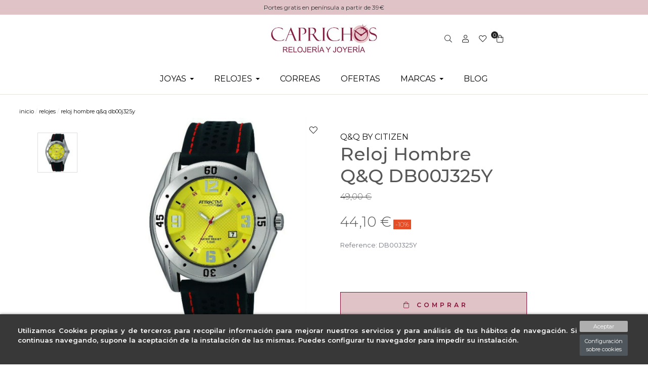

--- FILE ---
content_type: text/html; charset=utf-8
request_url: https://joyeriarelojeriacaprichos.com/es/relojes/161-reloj-hombre-qq-db00j325y-4966006940657.html
body_size: 23093
content:


<!doctype html>
<html lang="es-ES">

  <head>
    
    <link rel="stylesheet" href="/themes/Beshop/assets/css/bootstrap.min.css">
  <link rel="stylesheet" href="https://fonts.googleapis.com/css?family=Montserrat" type="text/css">
  <link rel="stylesheet" href="https://joyeriarelojeriacaprichos.com/themes/Beshop/assets/cache/theme-69fe9572.css" type="text/css">
      <style>
.header-top{
      background: #fff;
  }
body {
    margin: 0 !important;
    padding: 0 !important;
          font-family: Montserrat;
                  font-size: 16px;
    }
h1,h2,h3,h4,h5,h6{
      font-family: Montserrat;
    }
a{
        color: #111111;
  }
.beshop_title{
      font-size: 16px;
  }
.container{
    max-width: 100%;
  }
.menu_mobile .menu_bar{
        animation: fadeIn 0.2s ease-in-out;
  }
.product-miniature .product-name{
        font-family: Playfair Display, serif;
            color: #2e2e2e;
            font-size: 14px;
            font-weight: 500;
    }
.product-miniature .product-description-short{
        font-family: Montserrat;
                }
.product-miniature .product-price-and-shipping .price{
        font-family: Montserrat;
            color: #29221a;
            font-size: 14px;
            font-weight: 400;
    }
.product-miniature .product-list-actions .add-to-cart{
        font-family: Montserrat;
                    }
#product .product-information .product-name{
        font-family: Playfair Display, serif;
            color:  #575757;
            font-size: 25px;
            font-weight: 500;
    }
#product .product-price .price{
        font-family: Montserrat;
            color: #29221a;
            font-size: 28px;
            font-weight: 400;
    }

</style>

    
    
      
  <meta charset="utf-8">


  <meta http-equiv="x-ua-compatible" content="ie=edge">



  <link rel="canonical" href="https://joyeriarelojeriacaprichos.com/es/relojes/161-reloj-hombre-qq-db00j325y-4966006940657.html">



  <title>Oferta RELOJ ATTRACTIVE by Citizen DB00J325Y</title>

  <meta name="description" content="Compra online RELOJ ATTRACTIVE by Citizen DB00J325Y al mejor precio y atención personalizada en Joyería Relojería Caprichos de Valencia">
  <meta name="keywords" content="compra barato relojes, q&amp;q by citizen online, oferta q&amp;q by citizen, rebajas relojes db00j325y">
        <link rel="canonical" href="https://joyeriarelojeriacaprichos.com/es/relojes/161-reloj-hombre-qq-db00j325y-4966006940657.html">
  


        <link rel="alternate" href="https://joyeriarelojeriacaprichos.com/es/relojes/161-reloj-hombre-qq-db00j325y-4966006940657.html" hreflang="es">
      <link rel="alternate" href="https://joyeriarelojeriacaprichos.com/fr/relojes/161-reloj-hombre-qq-db00j325y-4966006940657.html" hreflang="fr-fr">
  


  <meta name="viewport" content="width=device-width, initial-scale=1">



  <link rel="icon" type="image/vnd.microsoft.icon" href="https://joyeriarelojeriacaprichos.com/img/favicon.ico?1714144555">
  <link rel="shortcut icon" type="image/x-icon" href="https://joyeriarelojeriacaprichos.com/img/favicon.ico?1714144555">
            <link rel="icon" type="image/png" sizes="16x16" href="/modules/beshop_themeeditor/img/responsive-icons/BESHOP_THEMEEDITOR_RI_16.png">
                <link rel="icon" type="image/png" sizes="32x32" href="/modules/beshop_themeeditor/img/responsive-icons/BESHOP_THEMEEDITOR_RI_32.png">
                <link rel="icon" type="image/png" sizes="150x150" href="/modules/beshop_themeeditor/img/responsive-icons/BESHOP_THEMEEDITOR_RI_150.png">
                <link rel="icon" type="image/png" sizes="180x180" href="/modules/beshop_themeeditor/img/responsive-icons/BESHOP_THEMEEDITOR_RI_180.png">
                <link rel="icon" type="image/png" sizes="192x192" href="/modules/beshop_themeeditor/img/responsive-icons/BESHOP_THEMEEDITOR_RI_192.png">
                <link rel="icon" type="image/png" sizes="512x512" href="/modules/beshop_themeeditor/img/responsive-icons/BESHOP_THEMEEDITOR_RI_512.png">
      


  

  <script type="text/javascript">
        var IdxrcookiesConfigFront = {"urlAjax":"https:\/\/joyeriarelojeriacaprichos.com\/es\/module\/idxcookies\/ajax?ajax=1&token=184e7110ec52e0022002730d4dca2ed8","forceDialog":true,"userOptions":{"date":"2025-11-30 04:46:02","divColor":"#383838","textColor":"#ffffff","divPosition":"bottom","cookiesUrl":"https%3A%2F%2Fwww.joyeriarelojeriacaprichos.com%2Fes%2Fcontent%2F4-cookies","cookiesUrlTitle":"Ver pol\u00edtica de cookies","cookiesText":"<p>Utilizamos Cookies propias y de terceros para recopilar informaci\u00f3n para mejorar nuestros servicios y para an\u00e1lisis de tus h\u00e1bitos de navegaci\u00f3n. Si continuas navegando, supone la aceptaci\u00f3n de la instalaci\u00f3n de las mismas. Puedes configurar tu navegador para impedir su instalaci\u00f3n.<\/p>","cookiesInfoText":"<p>Utilizamos Cookies propias y de terceros para recopilar informaci\u00f3n para mejorar nuestros servicios y para an\u00e1lisis de tus h\u00e1bitos de navegaci\u00f3n. Si continuas navegando, supone la aceptaci\u00f3n de la instalaci\u00f3n de las mismas. Puedes configurar tu navegador para impedir su instalaci\u00f3n.<\/p>","cookieName":"idxcookiesWarningCheck","cookiePath":"\/","cookieDomain":"joyeriarelojeriacaprichos.com","okText":"Aceptar","koText":"Rechazar","reject_button":false,"fixed_button":"0","button_position":"right","reload":true},"audit":false,"audit_next_page":"","cookies_list":[{"id_cookie":"5","id_template":"0","domain":"http:\/\/joyeriarelojeriacaprichos.com","name":"PrestaShop-ac92257349b5710677cde975d715069d","id_cookie_type":"1","id_shop":"1","module":"","date_add":"2024-03-27 10:18:18","date_upd":"2024-03-27 10:18:41","imperative":true},{"id_cookie":"2","id_template":"0","domain":"http:\/\/joyeriarelojeriacaprichos.com","name":"PHPSESSID","id_cookie_type":"1","id_shop":"1","module":"","date_add":"2024-03-27 10:18:18","date_upd":"2024-03-27 10:18:38","imperative":true},{"id_cookie":"4","id_template":"0","domain":"http:\/\/joyeriarelojeriacaprichos.com","name":"PrestaShop-28f43cf2b72e33423009f8a0fd08855d","id_cookie_type":"1","id_shop":"1","module":"","date_add":"2024-03-27 10:18:18","date_upd":"2024-03-27 10:18:40","imperative":true},{"id_cookie":"1","id_template":"0","domain":"http:\/\/joyeriarelojeriacaprichos.com","name":"PrestaShop-e9c375b29b7513ef482670f8a80aac32","id_cookie_type":"1","id_shop":"1","module":"","date_add":"2024-03-27 10:18:18","date_upd":"2024-03-27 10:18:37","imperative":true},{"id_cookie":"6","id_template":"0","domain":"http:\/\/joyeriarelojeriacaprichos.com","name":"PrestaShop-2ccc2131403ac40159f1480a906d4319","id_cookie_type":"1","id_shop":"1","module":"","date_add":"2024-03-27 10:18:18","date_upd":"2024-03-27 10:18:43","imperative":true},{"id_cookie":"3","id_template":"0","domain":"http:\/\/joyeriarelojeriacaprichos.com","name":"PrestaShop-26dcb38734cddc9221e547d81a6971d0","id_cookie_type":"1","id_shop":"1","module":"","date_add":"2024-03-27 10:18:18","date_upd":"2024-03-27 10:18:39","imperative":true}]};
        var ajaxUrl = "\/modules\/idxcookies\/ajax.php";
        var beshopInvoiceController = "https:\/\/joyeriarelojeriacaprichos.com\/es\/module\/beshop_invoice\/front";
        var beshopLoginController = "https:\/\/joyeriarelojeriacaprichos.com\/es\/module\/beshop_login\/front";
        var beshop_checkout_front_controller = "https:\/\/joyeriarelojeriacaprichos.com\/es\/module\/beshop_checkout\/checkout";
        var beshop_searchbar_frontController = "https:\/\/joyeriarelojeriacaprichos.com\/es\/module\/beshop_searchbar\/front";
        var beshopwishlist_controller_url = "https:\/\/joyeriarelojeriacaprichos.com\/wishlist";
        var checkout_prevent_url = "https:\/\/joyeriarelojeriacaprichos.com\/es\/pedido";
        var prestashop = {"cart":{"products":[],"totals":{"total":{"type":"total","label":"Total","amount":0,"value":"0,00\u00a0\u20ac"},"total_including_tax":{"type":"total","label":"Total (impuestos incl.)","amount":0,"value":"0,00\u00a0\u20ac"},"total_excluding_tax":{"type":"total","label":"Total (impuestos excl.)","amount":0,"value":"0,00\u00a0\u20ac"}},"subtotals":{"products":{"type":"products","label":"Subtotal","amount":0,"value":"0,00\u00a0\u20ac"},"discounts":null,"shipping":{"type":"shipping","label":"Transporte","amount":0,"value":""},"tax":null},"products_count":0,"summary_string":"0 art\u00edculos","vouchers":{"allowed":1,"added":[]},"discounts":[],"minimalPurchase":0,"minimalPurchaseRequired":""},"currency":{"id":1,"name":"Euro","iso_code":"EUR","iso_code_num":"978","sign":"\u20ac"},"customer":{"lastname":null,"firstname":null,"email":null,"birthday":null,"newsletter":null,"newsletter_date_add":null,"optin":null,"website":null,"company":null,"siret":null,"ape":null,"is_logged":false,"gender":{"type":null,"name":null},"addresses":[]},"language":{"name":"Espa\u00f1ol (Spanish)","iso_code":"es","locale":"es-ES","language_code":"es","is_rtl":"0","date_format_lite":"d\/m\/Y","date_format_full":"d\/m\/Y H:i:s","id":1},"page":{"title":"","canonical":"https:\/\/joyeriarelojeriacaprichos.com\/es\/relojes\/161-reloj-hombre-qq-db00j325y-4966006940657.html","meta":{"title":"Oferta RELOJ ATTRACTIVE by Citizen DB00J325Y","description":"Compra online RELOJ ATTRACTIVE by Citizen DB00J325Y al mejor precio y atenci\u00f3n personalizada en Joyer\u00eda Relojer\u00eda Caprichos de Valencia","keywords":"compra barato relojes, q&q by citizen online, oferta q&q by citizen, rebajas relojes db00j325y","robots":"index"},"page_name":"product","body_classes":{"lang-es":true,"lang-rtl":false,"country-ES":true,"currency-EUR":true,"layout-full-width":true,"page-product":true,"tax-display-enabled":true,"product-id-161":true,"product-Reloj Hombre Q&Q DB00J325Y":true,"product-id-category-14":true,"product-id-manufacturer-3":true,"product-id-supplier-3":true,"product-available-for-order":true},"admin_notifications":[]},"shop":{"name":"Joyer\u00eda Relojer\u00eda Caprichos","logo":"https:\/\/joyeriarelojeriacaprichos.com\/img\/logo-1666608905.jpg","stores_icon":"https:\/\/joyeriarelojeriacaprichos.com\/img\/logo_stores.png","favicon":"https:\/\/joyeriarelojeriacaprichos.com\/img\/favicon.ico"},"urls":{"base_url":"https:\/\/joyeriarelojeriacaprichos.com\/","current_url":"https:\/\/joyeriarelojeriacaprichos.com\/es\/relojes\/161-reloj-hombre-qq-db00j325y-4966006940657.html","shop_domain_url":"https:\/\/joyeriarelojeriacaprichos.com","img_ps_url":"https:\/\/joyeriarelojeriacaprichos.com\/img\/","img_cat_url":"https:\/\/joyeriarelojeriacaprichos.com\/img\/c\/","img_lang_url":"https:\/\/joyeriarelojeriacaprichos.com\/img\/l\/","img_prod_url":"https:\/\/joyeriarelojeriacaprichos.com\/img\/p\/","img_manu_url":"https:\/\/joyeriarelojeriacaprichos.com\/img\/m\/","img_sup_url":"https:\/\/joyeriarelojeriacaprichos.com\/img\/su\/","img_ship_url":"https:\/\/joyeriarelojeriacaprichos.com\/img\/s\/","img_store_url":"https:\/\/joyeriarelojeriacaprichos.com\/img\/st\/","img_col_url":"https:\/\/joyeriarelojeriacaprichos.com\/img\/co\/","img_url":"https:\/\/joyeriarelojeriacaprichos.com\/themes\/Beshop\/assets\/img\/","css_url":"https:\/\/joyeriarelojeriacaprichos.com\/themes\/Beshop\/assets\/css\/","js_url":"https:\/\/joyeriarelojeriacaprichos.com\/themes\/Beshop\/assets\/js\/","pic_url":"https:\/\/joyeriarelojeriacaprichos.com\/upload\/","pages":{"address":"https:\/\/joyeriarelojeriacaprichos.com\/es\/direccion","addresses":"https:\/\/joyeriarelojeriacaprichos.com\/es\/direcciones","authentication":"https:\/\/joyeriarelojeriacaprichos.com\/es\/inicio-sesion","cart":"https:\/\/joyeriarelojeriacaprichos.com\/es\/carrito","category":"https:\/\/joyeriarelojeriacaprichos.com\/es\/index.php?controller=category","cms":"https:\/\/joyeriarelojeriacaprichos.com\/es\/index.php?controller=cms","contact":"https:\/\/joyeriarelojeriacaprichos.com\/es\/contactanos","discount":"https:\/\/joyeriarelojeriacaprichos.com\/es\/descuento","guest_tracking":"https:\/\/joyeriarelojeriacaprichos.com\/es\/seguimiento-cliente-no-registrado","history":"https:\/\/joyeriarelojeriacaprichos.com\/es\/historial-compra","identity":"https:\/\/joyeriarelojeriacaprichos.com\/es\/datos-personales","index":"https:\/\/joyeriarelojeriacaprichos.com\/es\/","my_account":"https:\/\/joyeriarelojeriacaprichos.com\/es\/mi-cuenta","order_confirmation":"https:\/\/joyeriarelojeriacaprichos.com\/es\/confirmacion-pedido","order_detail":"https:\/\/joyeriarelojeriacaprichos.com\/es\/index.php?controller=order-detail","order_follow":"https:\/\/joyeriarelojeriacaprichos.com\/es\/seguimiento-pedido","order":"https:\/\/joyeriarelojeriacaprichos.com\/es\/pedido","order_return":"https:\/\/joyeriarelojeriacaprichos.com\/es\/index.php?controller=order-return","order_slip":"https:\/\/joyeriarelojeriacaprichos.com\/es\/albaran","pagenotfound":"https:\/\/joyeriarelojeriacaprichos.com\/es\/pagina-no-ecnontrada","password":"https:\/\/joyeriarelojeriacaprichos.com\/es\/has-olvidado-tu-contrasena","pdf_invoice":"https:\/\/joyeriarelojeriacaprichos.com\/es\/index.php?controller=pdf-invoice","pdf_order_return":"https:\/\/joyeriarelojeriacaprichos.com\/es\/index.php?controller=pdf-order-return","pdf_order_slip":"https:\/\/joyeriarelojeriacaprichos.com\/es\/index.php?controller=pdf-order-slip","prices_drop":"https:\/\/joyeriarelojeriacaprichos.com\/es\/bajamos-precios","product":"https:\/\/joyeriarelojeriacaprichos.com\/es\/index.php?controller=product","search":"https:\/\/joyeriarelojeriacaprichos.com\/es\/buscar","sitemap":"https:\/\/joyeriarelojeriacaprichos.com\/es\/mapa-web","stores":"https:\/\/joyeriarelojeriacaprichos.com\/es\/tiendas","supplier":"https:\/\/joyeriarelojeriacaprichos.com\/es\/proveedor","register":"https:\/\/joyeriarelojeriacaprichos.com\/es\/inicio-sesion?create_account=1","order_login":"https:\/\/joyeriarelojeriacaprichos.com\/es\/pedido?login=1"},"alternative_langs":{"es":"https:\/\/joyeriarelojeriacaprichos.com\/es\/relojes\/161-reloj-hombre-qq-db00j325y-4966006940657.html","fr-fr":"https:\/\/joyeriarelojeriacaprichos.com\/fr\/relojes\/161-reloj-hombre-qq-db00j325y-4966006940657.html"},"theme_assets":"\/themes\/Beshop\/assets\/","actions":{"logout":"https:\/\/joyeriarelojeriacaprichos.com\/es\/?mylogout="},"no_picture_image":{"bySize":{"cart_default":{"url":"https:\/\/joyeriarelojeriacaprichos.com\/img\/p\/es-default-cart_default.jpg","width":80,"height":80},"small_default":{"url":"https:\/\/joyeriarelojeriacaprichos.com\/img\/p\/es-default-small_default.jpg","width":125,"height":125},"home_default":{"url":"https:\/\/joyeriarelojeriacaprichos.com\/img\/p\/es-default-home_default.jpg","width":250,"height":250},"medium_default":{"url":"https:\/\/joyeriarelojeriacaprichos.com\/img\/p\/es-default-medium_default.jpg","width":300,"height":300},"large_default":{"url":"https:\/\/joyeriarelojeriacaprichos.com\/img\/p\/es-default-large_default.jpg","width":500,"height":500},"ultralarge_default":{"url":"https:\/\/joyeriarelojeriacaprichos.com\/img\/p\/es-default-ultralarge_default.jpg","width":1200,"height":1200}},"small":{"url":"https:\/\/joyeriarelojeriacaprichos.com\/img\/p\/es-default-cart_default.jpg","width":80,"height":80},"medium":{"url":"https:\/\/joyeriarelojeriacaprichos.com\/img\/p\/es-default-medium_default.jpg","width":300,"height":300},"large":{"url":"https:\/\/joyeriarelojeriacaprichos.com\/img\/p\/es-default-ultralarge_default.jpg","width":1200,"height":1200},"legend":""}},"configuration":{"display_taxes_label":true,"display_prices_tax_incl":true,"is_catalog":false,"show_prices":true,"opt_in":{"partner":true},"quantity_discount":{"type":"discount","label":"Descuento unitario"},"voucher_enabled":1,"return_enabled":0},"field_required":[],"breadcrumb":{"links":[{"title":"Inicio","url":"https:\/\/joyeriarelojeriacaprichos.com\/es\/"},{"title":"RELOJES","url":"https:\/\/joyeriarelojeriacaprichos.com\/es\/14-relojes"},{"title":"Reloj Hombre Q&Q DB00J325Y","url":"https:\/\/joyeriarelojeriacaprichos.com\/es\/relojes\/161-reloj-hombre-qq-db00j325y-4966006940657.html"}],"count":3},"link":{"protocol_link":"https:\/\/","protocol_content":"https:\/\/"},"time":1764474362,"static_token":"634db73b20b5c366eef25cb6ceb05bc9","token":"184e7110ec52e0022002730d4dca2ed8","debug":false};
      </script>



  <!-- emarketing start -->





<!-- emarketing end --><style>.ets_mm_megamenu .mm_menus_li .h4,
.ets_mm_megamenu .mm_menus_li .h5,
.ets_mm_megamenu .mm_menus_li .h6,
.ets_mm_megamenu .mm_menus_li .h1,
.ets_mm_megamenu .mm_menus_li .h2,
.ets_mm_megamenu .mm_menus_li .h3,
.ets_mm_megamenu .mm_menus_li .h4 *:not(i),
.ets_mm_megamenu .mm_menus_li .h5 *:not(i),
.ets_mm_megamenu .mm_menus_li .h6 *:not(i),
.ets_mm_megamenu .mm_menus_li .h1 *:not(i),
.ets_mm_megamenu .mm_menus_li .h2 *:not(i),
.ets_mm_megamenu .mm_menus_li .h3 *:not(i),
.ets_mm_megamenu .mm_menus_li > a{
    font-family: 'Montserrat';
}
.ets_mm_megamenu *:not(.fa):not(i){
    font-family: 'Montserrat';
}

.ets_mm_block *{
    font-size: 14px;
}    

@media (min-width: 768px){
/*layout 1*/
    .ets_mm_megamenu.layout_layout1{
        background: ;
    }
    .layout_layout1 .ets_mm_megamenu_content{
      background: linear-gradient(#FFFFFF, #F2F2F2) repeat scroll 0 0 rgba(0, 0, 0, 0);
      background: -webkit-linear-gradient(#FFFFFF, #F2F2F2) repeat scroll 0 0 rgba(0, 0, 0, 0);
      background: -o-linear-gradient(#FFFFFF, #F2F2F2) repeat scroll 0 0 rgba(0, 0, 0, 0);
    }
    .ets_mm_megamenu.layout_layout1:not(.ybc_vertical_menu) .mm_menus_ul{
         background: ;
    }

    #header .layout_layout1:not(.ybc_vertical_menu) .mm_menus_li > a,
    .layout_layout1 .ybc-menu-vertical-button,
    .layout_layout1 .mm_extra_item *{
        color: #000000
    }
    .layout_layout1 .ybc-menu-vertical-button .ybc-menu-button-toggle_icon_default .icon-bar{
        background-color: #000000
    }
    .layout_layout1:not(.click_open_submenu) .mm_menus_li:hover > a,
    .layout_layout1.click_open_submenu .mm_menus_li.open_li > a,
    .layout_layout1 .mm_menus_li.active > a,
    #header .layout_layout1:not(.click_open_submenu) .mm_menus_li:hover > a,
    #header .layout_layout1.click_open_submenu .mm_menus_li.open_li > a,
    #header .layout_layout1 .mm_menus_li.menu_hover > a,
    .layout_layout1:hover .ybc-menu-vertical-button,
    .layout_layout1 .mm_extra_item button[type="submit"]:hover i,
    #header .layout_layout1 .mm_menus_li.active > a{
        color: #810F36;
    }
    
    .layout_layout1:not(.ybc_vertical_menu):not(.click_open_submenu) .mm_menus_li > a:before,
    .layout_layout1:not(.ybc_vertical_menu).click_open_submenu .mm_menus_li.open_li > a:before,
    .layout_layout1.ybc_vertical_menu:hover .ybc-menu-vertical-button:before,
    .layout_layout1:hover .ybc-menu-vertical-button .ybc-menu-button-toggle_icon_default .icon-bar,
    .ybc-menu-vertical-button.layout_layout1:hover{background-color: #810F36;}
    
    .layout_layout1:not(.ybc_vertical_menu):not(.click_open_submenu) .mm_menus_li:hover > a,
    .layout_layout1:not(.ybc_vertical_menu).click_open_submenu .mm_menus_li.open_li > a,
    .layout_layout1:not(.ybc_vertical_menu) .mm_menus_li.menu_hover > a,
    .ets_mm_megamenu.layout_layout1.ybc_vertical_menu:hover,
    #header .layout_layout1:not(.ybc_vertical_menu):not(.click_open_submenu) .mm_menus_li:hover > a,
    #header .layout_layout1:not(.ybc_vertical_menu).click_open_submenu .mm_menus_li.open_li > a,
    #header .layout_layout1:not(.ybc_vertical_menu) .mm_menus_li.menu_hover > a,
    .ets_mm_megamenu.layout_layout1.ybc_vertical_menu:hover{
        background: #ffffff;
    }
    
    .layout_layout1.ets_mm_megamenu .mm_columns_ul,
    .layout_layout1.ybc_vertical_menu .mm_menus_ul{
        background-color: #ffffff;
    }
    #header .layout_layout1 .ets_mm_block_content a,
    #header .layout_layout1 .ets_mm_block_content p,
    .layout_layout1.ybc_vertical_menu .mm_menus_li > a,
    #header .layout_layout1.ybc_vertical_menu .mm_menus_li > a{
        color: #000000;
    }
    
    .layout_layout1 .mm_columns_ul .h1,
    .layout_layout1 .mm_columns_ul .h2,
    .layout_layout1 .mm_columns_ul .h3,
    .layout_layout1 .mm_columns_ul .h4,
    .layout_layout1 .mm_columns_ul .h5,
    .layout_layout1 .mm_columns_ul .h6,
    .layout_layout1 .mm_columns_ul .ets_mm_block > .h1 a,
    .layout_layout1 .mm_columns_ul .ets_mm_block > .h2 a,
    .layout_layout1 .mm_columns_ul .ets_mm_block > .h3 a,
    .layout_layout1 .mm_columns_ul .ets_mm_block > .h4 a,
    .layout_layout1 .mm_columns_ul .ets_mm_block > .h5 a,
    .layout_layout1 .mm_columns_ul .ets_mm_block > .h6 a,
    #header .layout_layout1 .mm_columns_ul .ets_mm_block > .h1 a,
    #header .layout_layout1 .mm_columns_ul .ets_mm_block > .h2 a,
    #header .layout_layout1 .mm_columns_ul .ets_mm_block > .h3 a,
    #header .layout_layout1 .mm_columns_ul .ets_mm_block > .h4 a,
    #header .layout_layout1 .mm_columns_ul .ets_mm_block > .h5 a,
    #header .layout_layout1 .mm_columns_ul .ets_mm_block > .h6 a,
    .layout_layout1 .mm_columns_ul .h1,
    .layout_layout1 .mm_columns_ul .h2,
    .layout_layout1 .mm_columns_ul .h3,
    .layout_layout1 .mm_columns_ul .h4,
    .layout_layout1 .mm_columns_ul .h5,
    .layout_layout1 .mm_columns_ul .h6{
        color: #000000;
    }
    
    
    .layout_layout1 li:hover > a,
    .layout_layout1 li > a:hover,
    .layout_layout1 .mm_tabs_li.open .mm_tab_toggle_title,
    .layout_layout1 .mm_tabs_li.open .mm_tab_toggle_title a,
    .layout_layout1 .mm_tabs_li:hover .mm_tab_toggle_title,
    .layout_layout1 .mm_tabs_li:hover .mm_tab_toggle_title a,
    #header .layout_layout1 .mm_tabs_li.open .mm_tab_toggle_title,
    #header .layout_layout1 .mm_tabs_li.open .mm_tab_toggle_title a,
    #header .layout_layout1 .mm_tabs_li:hover .mm_tab_toggle_title,
    #header .layout_layout1 .mm_tabs_li:hover .mm_tab_toggle_title a,
    .layout_layout1.ybc_vertical_menu .mm_menus_li > a,
    #header .layout_layout1 li:hover > a,
    .layout_layout1.ybc_vertical_menu:not(.click_open_submenu) .mm_menus_li:hover > a,
    .layout_layout1.ybc_vertical_menu.click_open_submenu .mm_menus_li.open_li > a,
    #header .layout_layout1.ybc_vertical_menu:not(.click_open_submenu) .mm_menus_li:hover > a,
    #header .layout_layout1.ybc_vertical_menu.click_open_submenu .mm_menus_li.open_li > a,
    #header .layout_layout1 .mm_columns_ul .mm_block_type_product .product-title > a:hover,
    #header .layout_layout1 li > a:hover{color: #810F36;}
    
    
/*end layout 1*/
    
    
    /*layout 2*/
    .ets_mm_megamenu.layout_layout2{
        background-color: #3cabdb;
    }
    
    #header .layout_layout2:not(.ybc_vertical_menu) .mm_menus_li > a,
    .layout_layout2 .ybc-menu-vertical-button,
    .layout_layout2 .mm_extra_item *{
        color: #ffffff
    }
    .layout_layout2 .ybc-menu-vertical-button .ybc-menu-button-toggle_icon_default .icon-bar{
        background-color: #ffffff
    }
    .layout_layout2:not(.ybc_vertical_menu):not(.click_open_submenu) .mm_menus_li:hover > a,
    .layout_layout2:not(.ybc_vertical_menu).click_open_submenu .mm_menus_li.open_li > a,
    .layout_layout2:not(.ybc_vertical_menu) .mm_menus_li.active > a,
    #header .layout_layout2:not(.ybc_vertical_menu):not(.click_open_submenu) .mm_menus_li:hover > a,
    #header .layout_layout2:not(.ybc_vertical_menu).click_open_submenu .mm_menus_li.open_li > a,
    .layout_layout2:hover .ybc-menu-vertical-button,
    .layout_layout2 .mm_extra_item button[type="submit"]:hover i,
    #header .layout_layout2:not(.ybc_vertical_menu) .mm_menus_li.active > a{color: #ffffff;}
    
    .layout_layout2:hover .ybc-menu-vertical-button .ybc-menu-button-toggle_icon_default .icon-bar{
        background-color: #ffffff;
    }
    .layout_layout2:not(.ybc_vertical_menu):not(.click_open_submenu) .mm_menus_li:hover > a,
    .layout_layout2:not(.ybc_vertical_menu).click_open_submenu .mm_menus_li.open_li > a,
    #header .layout_layout2:not(.ybc_vertical_menu):not(.click_open_submenu) .mm_menus_li:hover > a,
    #header .layout_layout2:not(.ybc_vertical_menu).click_open_submenu .mm_menus_li.open_li > a,
    .ets_mm_megamenu.layout_layout2.ybc_vertical_menu:hover{
        background-color: #50b4df;
    }
    
    .layout_layout2.ets_mm_megamenu .mm_columns_ul,
    .layout_layout2.ybc_vertical_menu .mm_menus_ul{
        background-color: #ffffff;
    }
    #header .layout_layout2 .ets_mm_block_content a,
    .layout_layout2.ybc_vertical_menu .mm_menus_li > a,
    #header .layout_layout2.ybc_vertical_menu .mm_menus_li > a,
    #header .layout_layout2 .ets_mm_block_content p{
        color: #666666;
    }
    
    .layout_layout2 .mm_columns_ul .h1,
    .layout_layout2 .mm_columns_ul .h2,
    .layout_layout2 .mm_columns_ul .h3,
    .layout_layout2 .mm_columns_ul .h4,
    .layout_layout2 .mm_columns_ul .h5,
    .layout_layout2 .mm_columns_ul .h6,
    .layout_layout2 .mm_columns_ul .ets_mm_block > .h1 a,
    .layout_layout2 .mm_columns_ul .ets_mm_block > .h2 a,
    .layout_layout2 .mm_columns_ul .ets_mm_block > .h3 a,
    .layout_layout2 .mm_columns_ul .ets_mm_block > .h4 a,
    .layout_layout2 .mm_columns_ul .ets_mm_block > .h5 a,
    .layout_layout2 .mm_columns_ul .ets_mm_block > .h6 a,
    #header .layout_layout2 .mm_columns_ul .ets_mm_block > .h1 a,
    #header .layout_layout2 .mm_columns_ul .ets_mm_block > .h2 a,
    #header .layout_layout2 .mm_columns_ul .ets_mm_block > .h3 a,
    #header .layout_layout2 .mm_columns_ul .ets_mm_block > .h4 a,
    #header .layout_layout2 .mm_columns_ul .ets_mm_block > .h5 a,
    #header .layout_layout2 .mm_columns_ul .ets_mm_block > .h6 a,
    .layout_layout2 .mm_columns_ul .h1,
    .layout_layout2 .mm_columns_ul .h2,
    .layout_layout2 .mm_columns_ul .h3,
    .layout_layout2 .mm_columns_ul .h4,
    .layout_layout2 .mm_columns_ul .h5,
    .layout_layout2 .mm_columns_ul .h6{
        color: #414141;
    }
    
    
    .layout_layout2 li:hover > a,
    .layout_layout2 li > a:hover,
    .layout_layout2 .mm_tabs_li.open .mm_tab_toggle_title,
    .layout_layout2 .mm_tabs_li.open .mm_tab_toggle_title a,
    .layout_layout2 .mm_tabs_li:hover .mm_tab_toggle_title,
    .layout_layout2 .mm_tabs_li:hover .mm_tab_toggle_title a,
    #header .layout_layout2 .mm_tabs_li.open .mm_tab_toggle_title,
    #header .layout_layout2 .mm_tabs_li.open .mm_tab_toggle_title a,
    #header .layout_layout2 .mm_tabs_li:hover .mm_tab_toggle_title,
    #header .layout_layout2 .mm_tabs_li:hover .mm_tab_toggle_title a,
    #header .layout_layout2 li:hover > a,
    .layout_layout2.ybc_vertical_menu .mm_menus_li > a,
    .layout_layout2.ybc_vertical_menu:not(.click_open_submenu) .mm_menus_li:hover > a,
    .layout_layout2.ybc_vertical_menu.click_open_submenu .mm_menus_li.open_li > a,
    #header .layout_layout2.ybc_vertical_menu:not(.click_open_submenu) .mm_menus_li:hover > a,
    #header .layout_layout2.ybc_vertical_menu.click_open_submenu.open_li .mm_menus_li > a,
    #header .layout_layout2 .mm_columns_ul .mm_block_type_product .product-title > a:hover,
    #header .layout_layout2 li > a:hover{color: #fc4444;}
    
    
    
    /*layout 3*/
    .ets_mm_megamenu.layout_layout3,
    .layout_layout3 .mm_tab_li_content{
        background-color: #333333;
        
    }
    #header .layout_layout3:not(.ybc_vertical_menu) .mm_menus_li > a,
    .layout_layout3 .ybc-menu-vertical-button,
    .layout_layout3 .mm_extra_item *{
        color: #ffffff
    }
    .layout_layout3 .ybc-menu-vertical-button .ybc-menu-button-toggle_icon_default .icon-bar{
        background-color: #ffffff
    }
    .layout_layout3:not(.click_open_submenu) .mm_menus_li:hover > a,
    .layout_layout3.click_open_submenu .mm_menus_li.open_li > a,
    .layout_layout3 .mm_menus_li.active > a,
    .layout_layout3 .mm_extra_item button[type="submit"]:hover i,
    #header .layout_layout3:not(.click_open_submenu) .mm_menus_li:hover > a,
    #header .layout_layout3.click_open_submenu .mm_menus_li.open_li > a,
    #header .layout_layout3 .mm_menus_li.active > a,
    .layout_layout3:hover .ybc-menu-vertical-button,
    .layout_layout3:hover .ybc-menu-vertical-button .ybc-menu-button-toggle_icon_default .icon-bar{
        color: #ffffff;
    }
    
    .layout_layout3:not(.ybc_vertical_menu):not(.click_open_submenu) .mm_menus_li:hover > a,
    .layout_layout3:not(.ybc_vertical_menu).click_open_submenu .mm_menus_li.open_li > a,
    #header .layout_layout3:not(.ybc_vertical_menu):not(.click_open_submenu) .mm_menus_li:hover > a,
    #header .layout_layout3:not(.ybc_vertical_menu).click_open_submenu .mm_menus_li.open_li > a,
    .ets_mm_megamenu.layout_layout3.ybc_vertical_menu:hover,
    .layout_layout3 .mm_tabs_li.open .mm_columns_contents_ul,
    .layout_layout3 .mm_tabs_li.open .mm_tab_li_content {
        background-color: #000000;
    }
    .layout_layout3 .mm_tabs_li.open.mm_tabs_has_content .mm_tab_li_content .mm_tab_name::before{
        border-right-color: #000000;
    }
    .layout_layout3.ets_mm_megamenu .mm_columns_ul,
    .ybc_vertical_menu.layout_layout3 .mm_menus_ul.ets_mn_submenu_full_height .mm_menus_li:hover a::before,
    .layout_layout3.ybc_vertical_menu .mm_menus_ul{
        background-color: #000000;
        border-color: #000000;
    }
    #header .layout_layout3 .ets_mm_block_content a,
    #header .layout_layout3 .ets_mm_block_content p,
    .layout_layout3.ybc_vertical_menu .mm_menus_li > a,
    #header .layout_layout3.ybc_vertical_menu .mm_menus_li > a{
        color: #dcdcdc;
    }
    
    .layout_layout3 .mm_columns_ul .h1,
    .layout_layout3 .mm_columns_ul .h2,
    .layout_layout3 .mm_columns_ul .h3,
    .layout_layout3 .mm_columns_ul .h4,
    .layout_layout3 .mm_columns_ul .h5,
    .layout_layout3 .mm_columns_ul .h6,
    .layout_layout3 .mm_columns_ul .ets_mm_block > .h1 a,
    .layout_layout3 .mm_columns_ul .ets_mm_block > .h2 a,
    .layout_layout3 .mm_columns_ul .ets_mm_block > .h3 a,
    .layout_layout3 .mm_columns_ul .ets_mm_block > .h4 a,
    .layout_layout3 .mm_columns_ul .ets_mm_block > .h5 a,
    .layout_layout3 .mm_columns_ul .ets_mm_block > .h6 a,
    #header .layout_layout3 .mm_columns_ul .ets_mm_block > .h1 a,
    #header .layout_layout3 .mm_columns_ul .ets_mm_block > .h2 a,
    #header .layout_layout3 .mm_columns_ul .ets_mm_block > .h3 a,
    #header .layout_layout3 .mm_columns_ul .ets_mm_block > .h4 a,
    #header .layout_layout3 .mm_columns_ul .ets_mm_block > .h5 a,
    #header .layout_layout3 .mm_columns_ul .ets_mm_block > .h6 a,
    .layout_layout3 .mm_columns_ul .h1,
    .layout_layout3 .mm_columns_ul .h2,
    .layout_layout3 .mm_columns_ul .h3,
    .layout_layout3.ybc_vertical_menu:not(.click_open_submenu) .mm_menus_li:hover > a,
    .layout_layout3.ybc_vertical_menu.click_open_submenu .mm_menus_li.open_li > a,
    #header .layout_layout3.ybc_vertical_menu:not(.click_open_submenu) .mm_menus_li:hover > a,
    #header .layout_layout3.ybc_vertical_menu.click_open_submenu .mm_menus_li.open_li > a,
    .layout_layout3 .mm_columns_ul .h4,
    .layout_layout3 .mm_columns_ul .h5,
    .layout_layout3 .mm_columns_ul .h6{
        color: #ec4249;
    }
    
    
    .layout_layout3 li:hover > a,
    .layout_layout3 li > a:hover,
    .layout_layout3 .mm_tabs_li.open .mm_tab_toggle_title,
    .layout_layout3 .mm_tabs_li.open .mm_tab_toggle_title a,
    .layout_layout3 .mm_tabs_li:hover .mm_tab_toggle_title,
    .layout_layout3 .mm_tabs_li:hover .mm_tab_toggle_title a,
    #header .layout_layout3 .mm_tabs_li.open .mm_tab_toggle_title,
    #header .layout_layout3 .mm_tabs_li.open .mm_tab_toggle_title a,
    #header .layout_layout3 .mm_tabs_li:hover .mm_tab_toggle_title,
    #header .layout_layout3 .mm_tabs_li:hover .mm_tab_toggle_title a,
    #header .layout_layout3 li:hover > a,
    #header .layout_layout3 .mm_columns_ul .mm_block_type_product .product-title > a:hover,
    #header .layout_layout3 li > a:hover,
    .layout_layout3.ybc_vertical_menu .mm_menus_li > a,
    .layout_layout3 .has-sub .ets_mm_categories li > a:hover,
    #header .layout_layout3 .has-sub .ets_mm_categories li > a:hover{color: #fc4444;}
    
    
    /*layout 4*/
    
    .ets_mm_megamenu.layout_layout4{
        background-color: #ffffff;
    }
    .ets_mm_megamenu.layout_layout4:not(.ybc_vertical_menu) .mm_menus_ul{
         background: #ffffff;
    }

    #header .layout_layout4:not(.ybc_vertical_menu) .mm_menus_li > a,
    .layout_layout4 .ybc-menu-vertical-button,
    .layout_layout4 .mm_extra_item *{
        color: #333333
    }
    .layout_layout4 .ybc-menu-vertical-button .ybc-menu-button-toggle_icon_default .icon-bar{
        background-color: #333333
    }
    
    .layout_layout4:not(.click_open_submenu) .mm_menus_li:hover > a,
    .layout_layout4.click_open_submenu .mm_menus_li.open_li > a,
    .layout_layout4 .mm_menus_li.active > a,
    #header .layout_layout4:not(.click_open_submenu) .mm_menus_li:hover > a,
    #header .layout_layout4.click_open_submenu .mm_menus_li.open_li > a,
    .layout_layout4:hover .ybc-menu-vertical-button,
    #header .layout_layout4 .mm_menus_li.active > a{color: #ffffff;}
    
    .layout_layout4:hover .ybc-menu-vertical-button .ybc-menu-button-toggle_icon_default .icon-bar{
        background-color: #ffffff;
    }
    
    .layout_layout4:not(.ybc_vertical_menu):not(.click_open_submenu) .mm_menus_li:hover > a,
    .layout_layout4:not(.ybc_vertical_menu).click_open_submenu .mm_menus_li.open_li > a,
    .layout_layout4:not(.ybc_vertical_menu) .mm_menus_li.active > a,
    .layout_layout4:not(.ybc_vertical_menu) .mm_menus_li:hover > span, 
    .layout_layout4:not(.ybc_vertical_menu) .mm_menus_li.active > span,
    #header .layout_layout4:not(.ybc_vertical_menu):not(.click_open_submenu) .mm_menus_li:hover > a,
    #header .layout_layout4:not(.ybc_vertical_menu).click_open_submenu .mm_menus_li.open_li > a,
    #header .layout_layout4:not(.ybc_vertical_menu) .mm_menus_li.active > a,
    .layout_layout4:not(.ybc_vertical_menu):not(.click_open_submenu) .mm_menus_li:hover > a,
    .layout_layout4:not(.ybc_vertical_menu).click_open_submenu .mm_menus_li.open_li > a,
    #header .layout_layout4:not(.ybc_vertical_menu):not(.click_open_submenu) .mm_menus_li:hover > a,
    #header .layout_layout4:not(.ybc_vertical_menu).click_open_submenu .mm_menus_li.open_li > a,
    .ets_mm_megamenu.layout_layout4.ybc_vertical_menu:hover,
    #header .layout_layout4 .mm_menus_li:hover > span, 
    #header .layout_layout4 .mm_menus_li.active > span{
        background-color: #ec4249;
    }
    .layout_layout4 .ets_mm_megamenu_content {
      border-bottom-color: #ec4249;
    }
    
    .layout_layout4.ets_mm_megamenu .mm_columns_ul,
    .ybc_vertical_menu.layout_layout4 .mm_menus_ul .mm_menus_li:hover a::before,
    .layout_layout4.ybc_vertical_menu .mm_menus_ul{
        background-color: #ffffff;
    }
    #header .layout_layout4 .ets_mm_block_content a,
    .layout_layout4.ybc_vertical_menu .mm_menus_li > a,
    #header .layout_layout4.ybc_vertical_menu .mm_menus_li > a,
    #header .layout_layout4 .ets_mm_block_content p{
        color: #666666;
    }
    
    .layout_layout4 .mm_columns_ul .h1,
    .layout_layout4 .mm_columns_ul .h2,
    .layout_layout4 .mm_columns_ul .h3,
    .layout_layout4 .mm_columns_ul .h4,
    .layout_layout4 .mm_columns_ul .h5,
    .layout_layout4 .mm_columns_ul .h6,
    .layout_layout4 .mm_columns_ul .ets_mm_block > .h1 a,
    .layout_layout4 .mm_columns_ul .ets_mm_block > .h2 a,
    .layout_layout4 .mm_columns_ul .ets_mm_block > .h3 a,
    .layout_layout4 .mm_columns_ul .ets_mm_block > .h4 a,
    .layout_layout4 .mm_columns_ul .ets_mm_block > .h5 a,
    .layout_layout4 .mm_columns_ul .ets_mm_block > .h6 a,
    #header .layout_layout4 .mm_columns_ul .ets_mm_block > .h1 a,
    #header .layout_layout4 .mm_columns_ul .ets_mm_block > .h2 a,
    #header .layout_layout4 .mm_columns_ul .ets_mm_block > .h3 a,
    #header .layout_layout4 .mm_columns_ul .ets_mm_block > .h4 a,
    #header .layout_layout4 .mm_columns_ul .ets_mm_block > .h5 a,
    #header .layout_layout4 .mm_columns_ul .ets_mm_block > .h6 a,
    .layout_layout4 .mm_columns_ul .h1,
    .layout_layout4 .mm_columns_ul .h2,
    .layout_layout4 .mm_columns_ul .h3,
    .layout_layout4 .mm_columns_ul .h4,
    .layout_layout4 .mm_columns_ul .h5,
    .layout_layout4 .mm_columns_ul .h6{
        color: #414141;
    }
    
    .layout_layout4 li:hover > a,
    .layout_layout4 li > a:hover,
    .layout_layout4 .mm_tabs_li.open .mm_tab_toggle_title,
    .layout_layout4 .mm_tabs_li.open .mm_tab_toggle_title a,
    .layout_layout4 .mm_tabs_li:hover .mm_tab_toggle_title,
    .layout_layout4 .mm_tabs_li:hover .mm_tab_toggle_title a,
    #header .layout_layout4 .mm_tabs_li.open .mm_tab_toggle_title,
    #header .layout_layout4 .mm_tabs_li.open .mm_tab_toggle_title a,
    #header .layout_layout4 .mm_tabs_li:hover .mm_tab_toggle_title,
    #header .layout_layout4 .mm_tabs_li:hover .mm_tab_toggle_title a,
    #header .layout_layout4 li:hover > a,
    .layout_layout4.ybc_vertical_menu .mm_menus_li > a,
    .layout_layout4.ybc_vertical_menu:not(.click_open_submenu) .mm_menus_li:hover > a,
    .layout_layout4.ybc_vertical_menu.click_open_submenu .mm_menus_li.open_li > a,
    #header .layout_layout4.ybc_vertical_menu:not(.click_open_submenu) .mm_menus_li:hover > a,
    #header .layout_layout4.ybc_vertical_menu.click_open_submenu .mm_menus_li.open_li > a,
    #header .layout_layout4 .mm_columns_ul .mm_block_type_product .product-title > a:hover,
    #header .layout_layout4 li > a:hover{color: #ec4249;}
    
    /* end layout 4*/
    
    
    
    
    /* Layout 5*/
    .ets_mm_megamenu.layout_layout5{
        background-color: #f6f6f6;
    }
    .ets_mm_megamenu.layout_layout5:not(.ybc_vertical_menu) .mm_menus_ul{
         background: #f6f6f6;
    }
    
    #header .layout_layout5:not(.ybc_vertical_menu) .mm_menus_li > a,
    .layout_layout5 .ybc-menu-vertical-button,
    .layout_layout5 .mm_extra_item *{
        color: #333333
    }
    .layout_layout5 .ybc-menu-vertical-button .ybc-menu-button-toggle_icon_default .icon-bar{
        background-color: #333333
    }
    .layout_layout5:not(.click_open_submenu) .mm_menus_li:hover > a,
    .layout_layout5.click_open_submenu .mm_menus_li.open_li > a,
    .layout_layout5 .mm_menus_li.active > a,
    .layout_layout5 .mm_extra_item button[type="submit"]:hover i,
    #header .layout_layout5:not(.click_open_submenu) .mm_menus_li:hover > a,
    #header .layout_layout5.click_open_submenu .mm_menus_li.open_li > a,
    #header .layout_layout5 .mm_menus_li.active > a,
    .layout_layout5:hover .ybc-menu-vertical-button{
        color: #ec4249;
    }
    .layout_layout5:hover .ybc-menu-vertical-button .ybc-menu-button-toggle_icon_default .icon-bar{
        background-color: #ec4249;
    }
    
    .layout_layout5 .mm_menus_li > a:before{background-color: #ec4249;}
    

    .layout_layout5:not(.ybc_vertical_menu):not(.click_open_submenu) .mm_menus_li:hover > a,
    .layout_layout5:not(.ybc_vertical_menu).click_open_submenu .mm_menus_li.open_li > a,
    #header .layout_layout5:not(.ybc_vertical_menu):not(.click_open_submenu) .mm_menus_li:hover > a,
    #header .layout_layout5:not(.ybc_vertical_menu).click_open_submenu .mm_menus_li.open_li > a,
    .ets_mm_megamenu.layout_layout5.ybc_vertical_menu:hover,
    #header .layout_layout5:not(.click_open_submenu) .mm_menus_li:hover > a,
    #header .layout_layout5.click_open_submenu .mm_menus_li.open_li > a{
        background-color: ;
    }
    
    .layout_layout5.ets_mm_megamenu .mm_columns_ul,
    .ybc_vertical_menu.layout_layout5 .mm_menus_ul .mm_menus_li:hover a::before,
    .layout_layout5.ybc_vertical_menu .mm_menus_ul{
        background-color: #ffffff;
    }
    #header .layout_layout5 .ets_mm_block_content a,
    .layout_layout5.ybc_vertical_menu .mm_menus_li > a,
    #header .layout_layout5.ybc_vertical_menu .mm_menus_li > a,
    #header .layout_layout5 .ets_mm_block_content p{
        color: #333333;
    }
    
    .layout_layout5 .mm_columns_ul .h1,
    .layout_layout5 .mm_columns_ul .h2,
    .layout_layout5 .mm_columns_ul .h3,
    .layout_layout5 .mm_columns_ul .h4,
    .layout_layout5 .mm_columns_ul .h5,
    .layout_layout5 .mm_columns_ul .h6,
    .layout_layout5 .mm_columns_ul .ets_mm_block > .h1 a,
    .layout_layout5 .mm_columns_ul .ets_mm_block > .h2 a,
    .layout_layout5 .mm_columns_ul .ets_mm_block > .h3 a,
    .layout_layout5 .mm_columns_ul .ets_mm_block > .h4 a,
    .layout_layout5 .mm_columns_ul .ets_mm_block > .h5 a,
    .layout_layout5 .mm_columns_ul .ets_mm_block > .h6 a,
    #header .layout_layout5 .mm_columns_ul .ets_mm_block > .h1 a,
    #header .layout_layout5 .mm_columns_ul .ets_mm_block > .h2 a,
    #header .layout_layout5 .mm_columns_ul .ets_mm_block > .h3 a,
    #header .layout_layout5 .mm_columns_ul .ets_mm_block > .h4 a,
    #header .layout_layout5 .mm_columns_ul .ets_mm_block > .h5 a,
    #header .layout_layout5 .mm_columns_ul .ets_mm_block > .h6 a,
    .layout_layout5 .mm_columns_ul .h1,
    .layout_layout5 .mm_columns_ul .h2,
    .layout_layout5 .mm_columns_ul .h3,
    .layout_layout5 .mm_columns_ul .h4,
    .layout_layout5 .mm_columns_ul .h5,
    .layout_layout5 .mm_columns_ul .h6{
        color: #414141;
    }
    
    .layout_layout5 li:hover > a,
    .layout_layout5 li > a:hover,
    .layout_layout5 .mm_tabs_li.open .mm_tab_toggle_title,
    .layout_layout5 .mm_tabs_li.open .mm_tab_toggle_title a,
    .layout_layout5 .mm_tabs_li:hover .mm_tab_toggle_title,
    .layout_layout5 .mm_tabs_li:hover .mm_tab_toggle_title a,
    #header .layout_layout5 .mm_tabs_li.open .mm_tab_toggle_title,
    #header .layout_layout5 .mm_tabs_li.open .mm_tab_toggle_title a,
    #header .layout_layout5 .mm_tabs_li:hover .mm_tab_toggle_title,
    #header .layout_layout5 .mm_tabs_li:hover .mm_tab_toggle_title a,
    .layout_layout5.ybc_vertical_menu .mm_menus_li > a,
    #header .layout_layout5 li:hover > a,
    .layout_layout5.ybc_vertical_menu:not(.click_open_submenu) .mm_menus_li:hover > a,
    .layout_layout5.ybc_vertical_menu.click_open_submenu .mm_menus_li.open_li > a,
    #header .layout_layout5.ybc_vertical_menu:not(.click_open_submenu) .mm_menus_li:hover > a,
    #header .layout_layout5.ybc_vertical_menu.click_open_submenu .mm_menus_li.open_li > a,
    #header .layout_layout5 .mm_columns_ul .mm_block_type_product .product-title > a:hover,
    #header .layout_layout5 li > a:hover{color: #ec4249;}
    
    /*end layout 5*/
}


@media (max-width: 767px){
    .ybc-menu-vertical-button,
    .transition_floating .close_menu, 
    .transition_full .close_menu{
        background-color: #000000;
        color: #ffffff;
    }
    .transition_floating .close_menu *, 
    .transition_full .close_menu *,
    .ybc-menu-vertical-button .icon-bar{
        color: #ffffff;
    }

    .close_menu .icon-bar,
    .ybc-menu-vertical-button .icon-bar {
      background-color: #ffffff;
    }
    .mm_menus_back_icon{
        border-color: #ffffff;
    }
    
    .layout_layout1:not(.click_open_submenu) .mm_menus_li:hover > a,
    .layout_layout1.click_open_submenu .mm_menus_li.open_li > a,
    .layout_layout1 .mm_menus_li.menu_hover > a,
    #header .layout_layout1 .mm_menus_li.menu_hover > a,
    #header .layout_layout1:not(.click_open_submenu) .mm_menus_li:hover > a,
    #header .layout_layout1.click_open_submenu .mm_menus_li.open_li > a{
        color: #810F36;
    }
    
    
    .layout_layout1:not(.click_open_submenu) .mm_menus_li:hover > a,
    .layout_layout1.click_open_submenu .mm_menus_li.open_li > a,
    .layout_layout1 .mm_menus_li.menu_hover > a,
    #header .layout_layout1 .mm_menus_li.menu_hover > a,
    #header .layout_layout1:not(.click_open_submenu) .mm_menus_li:hover > a,
    #header .layout_layout1.click_open_submenu .mm_menus_li.open_li > a{
        background-color: #ffffff;
    }
    .layout_layout1 li:hover > a,
    .layout_layout1 li > a:hover,
    #header .layout_layout1 li:hover > a,
    #header .layout_layout1 .mm_columns_ul .mm_block_type_product .product-title > a:hover,
    #header .layout_layout1 li > a:hover{
        color: #810F36;
    }
    
    /*------------------------------------------------------*/
    
    
    .layout_layout2:not(.click_open_submenu) .mm_menus_li:hover > a,
    .layout_layout2.click_open_submenu .mm_menus_li.open_li > a,
    #header .layout_layout2:not(.click_open_submenu) .mm_menus_li:hover > a,
    #header .layout_layout2.click_open_submenu .mm_menus_li.open_li > a
    {color: #ffffff;}
    .layout_layout2 .mm_has_sub.mm_menus_li:hover .arrow::before{
        border-color: #ffffff;
    }
    
    .layout_layout2:not(.click_open_submenu) .mm_menus_li:hover > a,
    .layout_layout2.click_open_submenu .mm_menus_li.open_li > a,
    #header .layout_layout2:not(.click_open_submenu) .mm_menus_li:hover > a,
    #header .layout_layout2.click_open_submenu .mm_menus_li.open_li > a{
        background-color: #50b4df;
    }
    .layout_layout2 li:hover > a,
    .layout_layout2 li > a:hover,
    #header .layout_layout2 li:hover > a,
    #header .layout_layout2 .mm_columns_ul .mm_block_type_product .product-title > a:hover,
    #header .layout_layout2 li > a:hover{color: #fc4444;}
    
    /*------------------------------------------------------*/
    
    

    .layout_layout3:not(.click_open_submenu) .mm_menus_li:hover > a,
    .layout_layout3.click_open_submenu .mm_menus_li.open_li > a,
    #header .layout_layout3:not(.click_open_submenu) .mm_menus_li:hover > a,
    #header .layout_layout3.click_open_submenu .mm_menus_li.open_li > a{
        color: #ffffff;
    }
    .layout_layout3 .mm_has_sub.mm_menus_li:hover .arrow::before{
        border-color: #ffffff;
    }
    
    .layout_layout3:not(.click_open_submenu) .mm_menus_li:hover > a,
    .layout_layout3.click_open_submenu .mm_menus_li.open_li > a,
    #header .layout_layout3:not(.click_open_submenu) .mm_menus_li:hover > a,
    #header .layout_layout3.click_open_submenu .mm_menus_li.open_li > a{
        background-color: #000000;
    }
    .layout_layout3 li:hover > a,
    .layout_layout3 li > a:hover,
    #header .layout_layout3 li:hover > a,
    #header .layout_layout3 .mm_columns_ul .mm_block_type_product .product-title > a:hover,
    #header .layout_layout3 li > a:hover,
    .layout_layout3 .has-sub .ets_mm_categories li > a:hover,
    #header .layout_layout3 .has-sub .ets_mm_categories li > a:hover{color: #fc4444;}
    
    
    
    /*------------------------------------------------------*/
    
    
    .layout_layout4:not(.click_open_submenu) .mm_menus_li:hover > a,
    .layout_layout4.click_open_submenu .mm_menus_li.open_li > a,
    #header .layout_layout4:not(.click_open_submenu) .mm_menus_li:hover > a,
    #header .layout_layout4.click_open_submenu .mm_menus_li.open_li > a{
        color: #ffffff;
    }
    
    .layout_layout4 .mm_has_sub.mm_menus_li:hover .arrow::before{
        border-color: #ffffff;
    }
    
    .layout_layout4:not(.click_open_submenu) .mm_menus_li:hover > a,
    .layout_layout4.click_open_submenu .mm_menus_li.open_li > a,
    #header .layout_layout4:not(.click_open_submenu) .mm_menus_li:hover > a,
    #header .layout_layout4.click_open_submenu .mm_menus_li.open_li > a{
        background-color: #ec4249;
    }
    .layout_layout4 li:hover > a,
    .layout_layout4 li > a:hover,
    #header .layout_layout4 li:hover > a,
    #header .layout_layout4 .mm_columns_ul .mm_block_type_product .product-title > a:hover,
    #header .layout_layout4 li > a:hover{color: #ec4249;}
    
    
    /*------------------------------------------------------*/
    
    
    .layout_layout5:not(.click_open_submenu) .mm_menus_li:hover > a,
    .layout_layout5.click_open_submenu .mm_menus_li.open_li > a,
    #header .layout_layout5:not(.click_open_submenu) .mm_menus_li:hover > a,
    #header .layout_layout5.click_open_submenu .mm_menus_li.open_li > a{
        color: #ec4249;
    }

    .layout_layout5 .mm_has_sub.mm_menus_li:hover .arrow::before{
        border-color: #ec4249;
    }
    
    .layout_layout5:not(.click_open_submenu) .mm_menus_li:hover > a,
    .layout_layout5.click_open_submenu .mm_menus_li.open_li > a,
    #header .layout_layout5:not(.click_open_submenu) .mm_menus_li:hover > a,
    #header .layout_layout5.click_open_submenu .mm_menus_li.open_li > a{
        background-color: ;
    }
    .layout_layout5 li:hover > a,
    .layout_layout5 li > a:hover,
    #header .layout_layout5 li:hover > a,
    #header .layout_layout5 .mm_columns_ul .mm_block_type_product .product-title > a:hover,
    #header .layout_layout5 li > a:hover{color: #ec4249;}
    
    /*------------------------------------------------------*/
    
    
    
    
}

















</style>
<script type="text/javascript">
    var Days_text = 'Día(s)';
    var Hours_text = 'Hora(s)';
    var Mins_text = 'Minuto(s)';
    var Sec_text = 'Segundo(s)';
</script><script async src="https://www.googletagmanager.com/gtag/js?id=G-Y64TS8TSVM"></script>
<script>
  window.dataLayer = window.dataLayer || [];
  function gtag(){dataLayer.push(arguments);}
  gtag('js', new Date());
  gtag(
    'config',
    'G-Y64TS8TSVM',
    {
      'debug_mode':false
                      }
  );
</script>

<style>
.header-top{
      background: #fff;
  }
body {
    margin: 0 !important;
    padding: 0 !important;
          font-family: Montserrat;
                  font-size: 16px;
    }
h1,h2,h3,h4,h5,h6{
      font-family: Montserrat;
    }
a{
        color: #111111;
  }
.beshop_title{
      font-size: 16px;
  }
.container{
    max-width: 100%;
  }
.menu_mobile .menu_bar{
        animation: fadeIn 0.2s ease-in-out;
  }
.product-miniature .product-name{
        font-family: Playfair Display, serif;
            color: #2e2e2e;
            font-size: 14px;
            font-weight: 500;
    }
.product-miniature .product-description-short{
        font-family: Montserrat;
                }
.product-miniature .product-price-and-shipping .price{
        font-family: Montserrat;
            color: #29221a;
            font-size: 14px;
            font-weight: 400;
    }
.product-miniature .product-list-actions .add-to-cart{
        font-family: Montserrat;
                    }
#product .product-information .product-name{
        font-family: Playfair Display, serif;
            color:  #575757;
            font-size: 25px;
            font-weight: 500;
    }
#product .product-price .price{
        font-family: Montserrat;
            color: #29221a;
            font-size: 28px;
            font-weight: 400;
    }

</style>
<style type="text/css">

  .beshop_wishlist_quickadd.added i::before{

    font-weight:900;

  }

  .beshop_wishlist_customlist.added i::before{

    font-weight:900;

  }

</style>



    
  <meta property="og:type" content="product">
  <meta property="og:url" content="https://joyeriarelojeriacaprichos.com/es/relojes/161-reloj-hombre-qq-db00j325y-4966006940657.html">
  <meta property="og:title" content="Oferta RELOJ ATTRACTIVE by Citizen DB00J325Y">
  <meta property="og:site_name" content="Joyería Relojería Caprichos">
  <meta property="og:description" content="Compra online RELOJ ATTRACTIVE by Citizen DB00J325Y al mejor precio y atención personalizada en Joyería Relojería Caprichos de Valencia">
  <meta property="og:image" content="https://joyeriarelojeriacaprichos.com/24536-ultralarge_default/reloj-hombre-qq-db00j325y.jpg">
  <meta property="product:pretax_price:amount" content="36.446281">
  <meta property="product:pretax_price:currency" content="EUR">
  <meta property="product:price:amount" content="44.1">
  <meta property="product:price:currency" content="EUR">
  
  </head>

  <body id="product" class="lang-es country-es currency-eur layout-full-width page-product tax-display-enabled product-id-161 product-reloj-hombre-q-q-db00j325y product-id-category-14 product-id-manufacturer-3 product-id-supplier-3 product-available-for-order">

    
      <!-- MODULE idxcookies -->

<div id="contentidxrcookies" style="display:none;">
    <div id="idxrcookies">
        <div id="divPosition">
            <div class="contenido">
                <div id="textDiv"></div>
                <div id="buttons" >
                    <a href="#" id="idxrcookiesOK" rel="nofollow"></a>
                    <a href="#" id="idxrcookiesKO" rel="nofollow"></a>
                    <a id="cookiesConf" href="#" rel="nofollow">Configuración sobre cookies</a>
                </div>
            </div>            
        </div>
    </div>
</div>

<!-- cookie modal -->
<div id="cookieConfigurator" style="display:none;">
    <div id='cookieModal'>
        <div id='cookieModalHeader'>
            <img src="/modules/idxcookies/views/img/conf.png"/>Preferencias sobre cookies
        </div>  
        <div id='cookieModalBody'>
            <div id="cookieModalList">    
    <ul>
        <li class="dlxctab-row active" data-id="info">Info</li>        
                <li class="dlxctab-row" data-id="1">Cookies necesarias</li>
                <li class="dlxctab-row" data-id="2">Cookies funcionales</li>
                <li class="dlxctab-row" data-id="3">Cookies de rendimiento</li>
                <li class="dlxctab-row" data-id="4">Cookies dirigidas</li>
                <li class="dlxctab-row" data-id="delete">Como eliminar cookies</li>
    </ul>
</div>
<div id="cookieModalContent">
    <div data-tab="info" class="dlxctab-content">
        <p>
            <p>Utilizamos Cookies propias y de terceros para recopilar información para mejorar nuestros servicios y para análisis de tus hábitos de navegación. Si continuas navegando, supone la aceptación de la instalación de las mismas. Puedes configurar tu navegador para impedir su instalación.</p>
        </p>
    </div>
        <div data-tab="1" class="dlxctab-content" style="display:none">
        <p class="cookie-content-title">Cookies necesarias</p>
        <p class="always-active"><i class="always-check"></i> Siempre activo</p>        <p>
            Estas cookies son extrictamente necesarias para el funcionamiento de la página, las puede desactivar cambiando la configuración de su navegador pero no podrá usar la página con normalidad.
        </p>
        <p class="cookie-content-subtitle">Cookies usadas</p>
        <ul class="info-cookie-list">
                        <li><label for="switch5"><span>http://joyeriarelojeriacaprichos.com</span> - PrestaShop-ac92257349b5710677cde975d715069d</label>
                <input
                       name="switch5"
                       data-modulo=""
                       data-template="0"
                       data-idcookie="5"
                       class="switch"
                       checked disabled                       ></li>
                        <li><label for="switch2"><span>http://joyeriarelojeriacaprichos.com</span> - PHPSESSID</label>
                <input
                       name="switch2"
                       data-modulo=""
                       data-template="0"
                       data-idcookie="2"
                       class="switch"
                       checked disabled                       ></li>
                        <li><label for="switch4"><span>http://joyeriarelojeriacaprichos.com</span> - PrestaShop-28f43cf2b72e33423009f8a0fd08855d</label>
                <input
                       name="switch4"
                       data-modulo=""
                       data-template="0"
                       data-idcookie="4"
                       class="switch"
                       checked disabled                       ></li>
                        <li><label for="switch1"><span>http://joyeriarelojeriacaprichos.com</span> - PrestaShop-e9c375b29b7513ef482670f8a80aac32</label>
                <input
                       name="switch1"
                       data-modulo=""
                       data-template="0"
                       data-idcookie="1"
                       class="switch"
                       checked disabled                       ></li>
                        <li><label for="switch6"><span>http://joyeriarelojeriacaprichos.com</span> - PrestaShop-2ccc2131403ac40159f1480a906d4319</label>
                <input
                       name="switch6"
                       data-modulo=""
                       data-template="0"
                       data-idcookie="6"
                       class="switch"
                       checked disabled                       ></li>
                        <li><label for="switch3"><span>http://joyeriarelojeriacaprichos.com</span> - PrestaShop-26dcb38734cddc9221e547d81a6971d0</label>
                <input
                       name="switch3"
                       data-modulo=""
                       data-template="0"
                       data-idcookie="3"
                       class="switch"
                       checked disabled                       ></li>
                    </ul>
    </div>
        <div data-tab="2" class="dlxctab-content" style="display:none">
        <p class="cookie-content-title">Cookies funcionales</p>
                <p>
            Estas cookies proveen información necesarias a aplicaciones de la propia web o integradas de terceros, si las inhabilita puede que encuentre algunos problemas de funcionarmiento en la página.
        </p>
        <p class="cookie-content-subtitle">Cookies usadas</p>
        <ul class="info-cookie-list">
                    </ul>
    </div>
        <div data-tab="3" class="dlxctab-content" style="display:none">
        <p class="cookie-content-title">Cookies de rendimiento</p>
                <p>
            Estas cookies se usan para analizar el trafico y comportamiento de los clientes en la página, nos ayudan a entender y conocer como se interactua con la web con el objetivo de mejorar el funcionamiento.
        </p>
        <p class="cookie-content-subtitle">Cookies usadas</p>
        <ul class="info-cookie-list">
                    </ul>
    </div>
        <div data-tab="4" class="dlxctab-content" style="display:none">
        <p class="cookie-content-title">Cookies dirigidas</p>
                <p>
            Estas cookies pueden ser del propio sitio o de terceros, nos ayudan a crear un perfil de sus intereses y ofrecerle una publicidad dirigida a sus gustos e intereses.
        </p>
        <p class="cookie-content-subtitle">Cookies usadas</p>
        <ul class="info-cookie-list">
                    </ul>
    </div>
        <div data-tab="delete" class="dlxctab-content" style="display:none">
        <p>
            <p>Se informa al usuario de que tiene la posibilidad de configurar su navegador de modo que se le informe de la recepción de cookies, pudiendo, si así lo desea, impedir que sean instaladas en su disco duro.</p>
<p></p>
        </p>
    </div>
</div>

        </div>
        <div id='cookieModalFooter'>
            <a class="cookie-info-page" rel="nofollow" href="https://www.joyeriarelojeriacaprichos.com/es/content/4-cookies">Ver política de cookies</a>
            <a class="btn-config" rel="nofollow" id="js-save-cookieconf">Guardar</a>
        </div>
    </div>
</div>
<!-- end cookie modal -->



    

    <header id="header">
      
        
  <div class="header-banner">
    



  
  <div class="TeinorUltraBannerBig" type="1" id="TeinorUltraBanner_7" style="

  
  
  
  
  
    position: relative;

    display: inline-block;
    width: 100%;

  ">

  
  <div class="TeinorUltraBannerContainer" id="TeinorUltraBannerContainer_7"

  style="

  
  height:
 auto
;

  
  ">

  
  
  <div class="bannerHeightController">

  
  <div id="simpleBannerColumn_1" style="width:100%;height:100%;float:left;">

  
  
  <div id="simpleBanner_8" class="simpleBanner imageType_2" device="default" pos="1" style="

    width: 100%;

    height: 100%;

    padding: 10px;

    float: left;

  ">

    
    <div style="height: 100%;width:100%" class="teinorTextContainer"><div id="header_left_prof">
    <span>Portes gratis en península a partir de 39€</span>           
</div></div>

    
    
  </div>

  
  
  
  
  
  
</div>

  
  </div>

</div>

  
  
</div>

    <script>
    var banner_id = 7
    
      if(banner_device === undefined){
        var banner_device = false
      }else{
        banner_device = false
      }
      document.querySelectorAll('#TeinorUltraBanner_'+banner_id+' .simpleBanner[pos="1"]:not([device="default"])').forEach(function(element){
        value = element.getAttribute('device')
        if (window.innerWidth <= parseInt(value) && (!banner_device  || parseInt(banner_device) > parseInt(value))) {
          banner_device = value
          return false
        }
      })
      if (!banner_device) {
        banner_device = "default"
      }
      document.querySelector('#TeinorUltraBanner_'+banner_id).setAttribute('device', banner_device)
      document.querySelectorAll('#TeinorUltraBanner_'+banner_id+' .simpleBanner:not([device="'+banner_device+'"])').forEach(function(element){
        element.remove()
      })
      document.querySelectorAll('#TeinorUltraBanner_'+banner_id+' .simpleBanner imgjs').forEach(function(element){
        element.outerHTML = element.outerHTML.replace("<imgjs","<img")
      })
    
  </script>



<span class="beshop_wishlist_customer_id" style="display:none">0</span>

<div class="modal fade" id="beshop_wishlist_registerModal" tabindex="-1" role="dialog" aria-labelledby="beshop_wishlist_registerModal" aria-hidden="true">

  <div class="modal-dialog" role="document">

    <div class="modal-content">

      <div class="modal-header">

        <h5 class="modal-title" id="exampleModalLabel">Regístrate para añadir contenido a la lista de deseos</h5>

        <button type="button" class="close" data-dismiss="modal" aria-label="Close">

          <span aria-hidden="true">&times;</span>

        </button>

      </div>

      <div class="modal-footer">

        <button type="button" class="btn btn-secondary" data-dismiss="modal">Cerrar</button>

        <a href="https://joyeriarelojeriacaprichos.com/es/inicio-sesion"><button type="button" class="btn btn-primary">Ir a la página de registro</button></a>

      </div>

    </div>

  </div>

</div>

<div class="modal fade" id="beshop_wishlist_customWishlistModal" tabindex="-1" role="dialog" aria-labelledby="beshop_wishlist_registerModal" aria-hidden="true">

  <div class="modal-dialog" role="document">

    <div class="modal-content">

      <div class="modal-header">

        <h5 class="modal-title" id="exampleModalLabel">Elija una lista de deseos para añadir producto</h5>

        <button type="button" class="close" data-dismiss="modal" aria-label="Close">

          <span aria-hidden="true">&times;</span>

        </button>

      </div>

      <div class="modal-body">

        <div class="beshop_customer_wishlists">

          <h6>tu lista de deseos</h6>

          <div class="beshop_wishlist_toRemove" style="display:none"></div>

            
        </div>

        <div class="beshop_wishlist_success alert alert-success" style="display:none" role="alert">

          éxito

        </div>

        <div class="beshop_wishlist_remove_confirm_box alert alert-warning" role="alert" style="display:none">

          <span class="beshop_wishlist_remove_wishlist_confirm">¿Seguro que quieres borrar esta lista de deseos?</span>

          <div>

            <button id="beshop_remove_wishlist_confirm_button">Borrar</button>

            <button id="beshop_remove_wishlist_cancel_button">Cancelar</button>

          </div>

        </div>

        <div class="beshopNewWishlist">

          <div>

            ¿Quieres crear una nueva lista de deseos?

            <div class="beshop_wishlist_noname">

              Por favor, agregue un nombre para su lista de deseos

            </div>

          </div>

          <input type="text" id="beshop_wishlist_name" value="" placeholder="Nombre de la lista de deseos"> <button id="beshop_add_new_wishlist"><span>+</span><div class="beshop_wishlist_loader" style="display:none"></div></button>

          </div>

      </div>

      <div class="modal-footer">

        <button type="button" class="btn btn-secondary" data-dismiss="modal">Cerrar</button>

        <button type="button" class="btn btn-primary beshop_wishlist_add_custom">Añadir</button>

      </div>

    </div>

  </div>

</div>
  </div>



  <div class="header-nav">
    
  </div>



  




  <div class="header-top   be_sticky">
        <div class="header-top-inner">
      <div class="header-top-left">
        <div class="hidden_for_pc menu_mobile show_menu_mobile">
                    <div class="menu_bar">
            <i class="fas fa-times displayBar"></i>
            



  
  <div class="TeinorUltraBannerBig" type="1" id="TeinorUltraBanner_7" style="

  
  
  
  
  
    position: relative;

    display: inline-block;
    width: 100%;

  ">

  
  <div class="TeinorUltraBannerContainer" id="TeinorUltraBannerContainer_7"

  style="

  
  height:
 auto
;

  
  ">

  
  
  <div class="bannerHeightController">

  
  <div id="simpleBannerColumn_1" style="width:100%;height:100%;float:left;">

  
  
  <div id="simpleBanner_8" class="simpleBanner imageType_2" device="default" pos="1" style="

    width: 100%;

    height: 100%;

    padding: 10px;

    float: left;

  ">

    
    <div style="height: 100%;width:100%" class="teinorTextContainer"><div id="header_left_prof">
    <span>Portes gratis en península a partir de 39€</span>           
</div></div>

    
    
  </div>

  
  
  
  
  
  
</div>

  
  </div>

</div>

  
  
</div>

    <script>
    var banner_id = 7
    
      if(banner_device === undefined){
        var banner_device = false
      }else{
        banner_device = false
      }
      document.querySelectorAll('#TeinorUltraBanner_'+banner_id+' .simpleBanner[pos="1"]:not([device="default"])').forEach(function(element){
        value = element.getAttribute('device')
        if (window.innerWidth <= parseInt(value) && (!banner_device  || parseInt(banner_device) > parseInt(value))) {
          banner_device = value
          return false
        }
      })
      if (!banner_device) {
        banner_device = "default"
      }
      document.querySelector('#TeinorUltraBanner_'+banner_id).setAttribute('device', banner_device)
      document.querySelectorAll('#TeinorUltraBanner_'+banner_id+' .simpleBanner:not([device="'+banner_device+'"])').forEach(function(element){
        element.remove()
      })
      document.querySelectorAll('#TeinorUltraBanner_'+banner_id+' .simpleBanner imgjs').forEach(function(element){
        element.outerHTML = element.outerHTML.replace("<imgjs","<img")
      })
    
  </script>


          </div>
        </div>
        


      </div>
      <div class="header-top-center">
        <a class="logo" href="https://joyeriarelojeriacaprichos.com/" title="Joyería Relojería Caprichos">
  <img src="https://joyeriarelojeriacaprichos.com/img/logo-1666608905.jpg" alt="Joyería Relojería Caprichos">
</a>

      </div>
      <div class="header-top-right">
        
<div class="beshop_searchbar type2" style="position:relative">

  <div class="beshop_searchbarbefore" style="cursor:pointer;float:right">

    <i class="fal fa-search beshopsearch_icon"></i>

  </div>

<span class="beshop_searchcontroller" style="display:none">https://joyeriarelojeriacaprichos.com/es/module/beshop_searchbar/front</span>

<span class="beshop_searchbar_inputmore" style="display:none">Introduzca al menos 3 caracteres para la búsqueda</span>

<span class="beshop_searchbar_notresults" style="display:none">No hay resultados</span>

<span class="beshop_searchbar_showmore" style="display:none">Ver todos</span>

<div class="beshop_searchbarinputgroup">

<form action="https://joyeriarelojeriacaprichos.com/es/module/beshop_searchbar/front" id="id_beshop_searchbar_form" method="get">

  <div class="beshop_searchbarselect beshop_parentpreview">

    <div class="beshop_searchbarselected header" target-value="1">Filtrar por<i class="fas fa-angle-down"></i><i class="fas fa-angle-up"></i></div>    <!-- It is only for default search -->
    <div class="beshop_preview">
    <div class="beshop_previewseparator"></div>
    <div class="beshop_searchbarAllFilters body">

    
        <div target-value="1">Todos</div>

    
        <div target-value="2">Nombre</div>

    
        <div target-value="3">Referencia</div>

    
    </div>
    </div>
  </div>

  <select name="beshop_searchtype">

    
    <option value="1">Todos</option>

    
    <option value="2">Nombre</option>

    
    <option value="3">Referencia</option>

    
  </select>

  <div class="beshop_searchbarinput">

  <input type="text" name="beshop_searchinput" value="" placeholder="¿Qué quieres buscar?">

  <div class="beshop_searchbarresults">

  </div>

  </div>

  <div class="beshop_searchbarafter">

    <div class="beshop_searchbarLoad"></div>

    <button type="submit" name="beshop_searchbar_form">Buscar</button>

</form>

</div>

</div>

</div>


<div class="user-info beshop_parentpreview">
      <a class="login header" href="https://joyeriarelojeriacaprichos.com/es/mi-cuenta" rel="nofollow" title="Acceda a su cuenta de cliente">  <i class="fal fa-user"></i>
    <div class='beshopsignin_preview beshop_preview'>
     <div class='beshop_previewseparator'></div>
     <div class='body'>
        <div class='beshopsign_container'>
        <form action=https://joyeriarelojeriacaprichos.com/es/inicio-sesion method='post'>
            <h3 class='beshopsignin_header'>Iniciar sesión</h3>
            <input type="hidden" name="back" value="https://joyeriarelojeriacaprichos.com/es/relojes/161-reloj-hombre-qq-db00j325y-4966006940657.html">
            <input name="email" type="email" value="" required="" placeholder="Email">
            <input name="password" type="password" value=""required="" placeholder="Contraseña">
            <input type="hidden" name="submitLogin" value="1">
            <a href="https://joyeriarelojeriacaprichos.com/es/has-olvidado-tu-contrasena" rel="nofollow" class='forgotpassword'>
                ¿Olvidó su contraseña?
            </a>
            <button data-link-action="sign-in" type="submit" class='beshop_signin beshop_greenbutton'><i class="fa fa-lock"></i>Iniciar sesión</button>
        </form>
            <div class='beshop_register'>
            <a href="https://joyeriarelojeriacaprichos.com/es/inicio-sesion?create_account=1" data-link-action="display-register-form" class='beshoplogin_createAcc'><i class="fas fa-user"></i>Crear una cuenta</a>
            <script>
window.addEventListener('load', function(){
        setTimeout(function(){
        $(".beshop_loginiframe").html("<iframe src='https://api.teinor.net:3000/es' name='beshop_api' frameBorder='0' width='280' height='48'></iframe><iframe src='https://api.teinor.net:3000/es/fb' name='beshop_api' frameBorder='0' width='280' height='48'></iframe>")
    }, 2000)
    })
</script>
<div class="beshop_loginiframe">Loading login plugin...</div>
            <span class='beshop_registeraccept'>Al registrarse, acepta los Términos de uso y la Política de privacidad de este comercio electrónico.</span>
            </div>
        </div>
    </div>
    </div>
  </div>
<li>

  <a href="https://joyeriarelojeriacaprichos.com/wishlist" class="dropdown_list_item"><i class="fal fa-heart"></i></a>

</li>

<div id="beshopcart_wrapper" class='beshop_parentpreview'>
    <div class="header">
        <a rel="nofollow" href="//joyeriarelojeriacaprichos.com/es/carrito?action=show">
        <i class="fal fa-shopping-bag beshopcart_icon"></i>
        <span class="beshopcart_numberproducts">0</span>
        </a>
    </div>
  <div class="beshopcart_preview beshop_preview" data-refresh-url="//joyeriarelojeriacaprichos.com/es/module/beshop_shoppingcart/ajax">
  <div class='beshop_previewseparator'></div>
    </div>
</div>

      </div>
    </div>
         <div class="ets_mm_megamenu 
        layout_layout1 
         show_icon_in_mobile 
          
        transition_slide   
        transition_floating 
         
        sticky_enabled 
         
        ets-dir-ltr        hook-custom        single_layout         disable_sticky_mobile          hover         "
        data-bggray=""
        >
        <div class="ets_mm_megamenu_content">
            <div class="container">
                <div class="ets_mm_megamenu_content_content">
                    <div class="ybc-menu-toggle ybc-menu-btn closed">
                        <span class="ybc-menu-button-toggle_icon">
                            <i class="icon-bar"></i>
                            <i class="icon-bar"></i>
                            <i class="icon-bar"></i>
                        </span>
                     <span class="ets_mm_txt">Menú</span>   
                    </div>
                        <ul class="mm_menus_ul  ">
        <li class="close_menu">
            <div class="pull-left">
                <span class="mm_menus_back">
                    <i class="icon-bar"></i>
                    <i class="icon-bar"></i>
                    <i class="icon-bar"></i>
                </span>
                Menú
            </div>
            <div class="pull-right">
                <span class="mm_menus_back_icon"></span>
                Regreso
            </div>
        </li>
                
            <li id ="mm_menu_1" class="mm_menus_li mm_sub_align_full mm_has_sub hover "
                >
                <a class="ets_mm_url"                         href="https://joyeriarelojeriacaprichos.com/es/21-joyas-joyeria"
                        style="font-size:16px;">
                    <span class="mm_menu_content_title">
                                                Joyas
                        <span class="mm_arrow"></span>                                            </span>
                </a>
                                                    <span class="arrow closed"></span>                                            <ul class="mm_columns_ul"
                            style=" width:100%; font-size:14px;">
                                                            <li class="mm_columns_li column_size_2  mm_has_sub">
                                                                            <ul class="mm_blocks_ul">
                                                                                            <li data-id-block="3" class="mm_blocks_li">
                                                        
    <div class="ets_mm_block mm_block_type_mnft">
                    <span class="h4"  style="font-size:14px">
                                    Marcas destacadas
                                </span>
                <div class="ets_mm_block_content">        
                                                <ul >
                                                    <li class="">
                                <a href="https://joyeriarelojeriacaprichos.com/es/45_5punto9">
                                                                            5punto9
                                                                    </a>
                            </li>
                                                    <li class="">
                                <a href="https://joyeriarelojeriacaprichos.com/es/35_argyor">
                                                                            ARGYOR
                                                                    </a>
                            </li>
                                                    <li class="">
                                <a href="https://joyeriarelojeriacaprichos.com/es/41_coeur-de-lion">
                                                                            COEUR DE LION
                                                                    </a>
                            </li>
                                                    <li class="">
                                <a href="https://joyeriarelojeriacaprichos.com/es/27_fossil">
                                                                            FOSSIL
                                                                    </a>
                            </li>
                                                    <li class="">
                                <a href="https://joyeriarelojeriacaprichos.com/es/11_lecarre">
                                                                            LeCarré
                                                                    </a>
                            </li>
                                                    <li class="">
                                <a href="https://joyeriarelojeriacaprichos.com/es/15_qudo">
                                                                            QUDO
                                                                    </a>
                            </li>
                                                    <li class="">
                                <a href="https://joyeriarelojeriacaprichos.com/es/21_salvatore-plata">
                                                                            Salvatore Plata
                                                                    </a>
                            </li>
                                                    <li class="">
                                <a href="https://joyeriarelojeriacaprichos.com/es/36_thomas-sabo">
                                                                            THOMAS SABO
                                                                    </a>
                            </li>
                                                    <li class="">
                                <a href="https://joyeriarelojeriacaprichos.com/es/8_viceroy">
                                                                            VICEROY
                                                                    </a>
                            </li>
                                            </ul>
                                    </div>
    </div>
    <div class="clearfix"></div>

                                                </li>
                                                                                            <li data-id-block="16" class="mm_blocks_li">
                                                        
    <div class="ets_mm_block mm_block_type_html">
                <div class="ets_mm_block_content">        
                            <a href="https://joyeriarelojeriacaprichos.com/es/fabricantes" style="text-decoration: underline;">Ver todas las marcas</a>
                    </div>
    </div>
    <div class="clearfix"></div>

                                                </li>
                                                                                    </ul>
                                                                    </li>
                                                            <li class="mm_columns_li column_size_2  mm_has_sub">
                                                                            <ul class="mm_blocks_ul">
                                                                                            <li data-id-block="4" class="mm_blocks_li">
                                                        
    <div class="ets_mm_block mm_block_type_category">
                    <span class="h4"  style="font-size:14px">
                                    Tipos de joya
                                </span>
                <div class="ets_mm_block_content">        
                                <ul class="ets_mm_categories">
                    <li >
                <a class="ets_mm_url" href="https://joyeriarelojeriacaprichos.com/es/25-alianzas-anillos-sortijas">ANILLOS</a>
                            </li>
                    <li >
                <a class="ets_mm_url" href="https://joyeriarelojeriacaprichos.com/es/30-cadenas">CADENAS</a>
                            </li>
                    <li >
                <a class="ets_mm_url" href="https://joyeriarelojeriacaprichos.com/es/28-colgantes">COLGANTES</a>
                            </li>
                    <li >
                <a class="ets_mm_url" href="https://joyeriarelojeriacaprichos.com/es/29-collares">COLLARES</a>
                            </li>
                    <li >
                <a class="ets_mm_url" href="https://joyeriarelojeriacaprichos.com/es/119-cruces">Cruces</a>
                            </li>
                    <li >
                <a class="ets_mm_url" href="https://joyeriarelojeriacaprichos.com/es/107-horoscopos">HORÓSCOPOS</a>
                            </li>
                    <li >
                <a class="ets_mm_url" href="https://joyeriarelojeriacaprichos.com/es/106-iniciales">INICIALES</a>
                            </li>
                    <li >
                <a class="ets_mm_url" href="https://joyeriarelojeriacaprichos.com/es/120-medallas">Medallas</a>
                            </li>
                    <li >
                <a class="ets_mm_url" href="https://joyeriarelojeriacaprichos.com/es/26-pendientes">PENDIENTES</a>
                            </li>
                    <li >
                <a class="ets_mm_url" href="https://joyeriarelojeriacaprichos.com/es/108-piercings">Piercings</a>
                            </li>
                    <li >
                <a class="ets_mm_url" href="https://joyeriarelojeriacaprichos.com/es/27-pulseras">PULSERAS</a>
                            </li>
            </ul>
                    </div>
    </div>
    <div class="clearfix"></div>

                                                </li>
                                                                                    </ul>
                                                                    </li>
                                                            <li class="mm_columns_li column_size_2  mm_has_sub">
                                                                            <ul class="mm_blocks_ul">
                                                                                            <li data-id-block="5" class="mm_blocks_li">
                                                        
    <div class="ets_mm_block mm_block_type_category">
                    <span class="h4"  style="font-size:14px">
                                    Material
                                </span>
                <div class="ets_mm_block_content">        
                                <ul class="ets_mm_categories">
                    <li >
                <a class="ets_mm_url" href="https://joyeriarelojeriacaprichos.com/es/38-joyas-oro">JOYAS ORO</a>
                            </li>
                    <li >
                <a class="ets_mm_url" href="https://joyeriarelojeriacaprichos.com/es/39-joyas-plata">JOYAS PLATA</a>
                            </li>
                    <li >
                <a class="ets_mm_url" href="https://joyeriarelojeriacaprichos.com/es/40-joyas-acero">JOYAS ACERO</a>
                            </li>
                    <li >
                <a class="ets_mm_url" href="https://joyeriarelojeriacaprichos.com/es/41-joyas-brillantes">JOYAS CON DIAMANTES</a>
                            </li>
                    <li >
                <a class="ets_mm_url" href="https://joyeriarelojeriacaprichos.com/es/86-joyas-bisuteria">JOYAS BISUTERIA</a>
                            </li>
            </ul>
                    </div>
    </div>
    <div class="clearfix"></div>

                                                </li>
                                                                                    </ul>
                                                                    </li>
                                                            <li class="mm_columns_li column_size_2  mm_has_sub">
                                                                            <ul class="mm_blocks_ul">
                                                                                            <li data-id-block="6" class="mm_blocks_li">
                                                        
    <div class="ets_mm_block mm_block_type_category">
                    <span class="h4"  style="font-size:14px">
                                    Colecciones
                                </span>
                <div class="ets_mm_block_content">        
                                <ul class="ets_mm_categories">
                    <li >
                <a class="ets_mm_url" href="https://joyeriarelojeriacaprichos.com/es/90-joyas-para-bebes-y-ninos">Joyas para bebes y niños</a>
                            </li>
                    <li >
                <a class="ets_mm_url" href="https://joyeriarelojeriacaprichos.com/es/33-joyas-para-madre">Joyas para Madre</a>
                            </li>
                    <li >
                <a class="ets_mm_url" href="https://joyeriarelojeriacaprichos.com/es/83-joyas-para-padre">Joyas para Padre</a>
                            </li>
                    <li >
                <a class="ets_mm_url" href="https://joyeriarelojeriacaprichos.com/es/31-joyas-nombres-personalizadas">Joyas Personalizadas</a>
                            </li>
            </ul>
                    </div>
    </div>
    <div class="clearfix"></div>

                                                </li>
                                                                                            <li data-id-block="7" class="mm_blocks_li">
                                                        
    <div class="ets_mm_block mm_block_type_category">
                    <span class="h4"  style="font-size:14px">
                                    Bodas
                                </span>
                <div class="ets_mm_block_content">        
                                <ul class="ets_mm_categories">
                    <li >
                <a class="ets_mm_url" href="https://joyeriarelojeriacaprichos.com/es/103-alianzas-de-boda">Alianzas de boda</a>
                            </li>
                    <li >
                <a class="ets_mm_url" href="https://joyeriarelojeriacaprichos.com/es/121-anillos-de-compromiso">Anillos de compromiso</a>
                            </li>
            </ul>
                    </div>
    </div>
    <div class="clearfix"></div>

                                                </li>
                                                                                    </ul>
                                                                    </li>
                                                            <li class="mm_columns_li column_size_2  mm_has_sub">
                                                                            <ul class="mm_blocks_ul">
                                                                                            <li data-id-block="8" class="mm_blocks_li">
                                                        
    <div class="ets_mm_block mm_block_type_image">
                <div class="ets_mm_block_content">        
                                                <span class="mm_img_content">
                        <img src="https://joyeriarelojeriacaprichos.com/img/ets_megamenu/joyas-personalizadas.jpg" alt="Imagen" />
                    </span>
                                    </div>
    </div>
    <div class="clearfix"></div>

                                                </li>
                                                                                            <li data-id-block="9" class="mm_blocks_li">
                                                        
    <div class="ets_mm_block mm_block_type_html">
                <div class="ets_mm_block_content">        
                            <a href="https://joyeriarelojeriacaprichos.com/es/21-joyas-joyeria" style="text-decoration: underline;">Ver todas las Joyas</a>
                    </div>
    </div>
    <div class="clearfix"></div>

                                                </li>
                                                                                    </ul>
                                                                    </li>
                                                    </ul>
                                                </li>
                
            <li id ="mm_menu_2" class="mm_menus_li mm_sub_align_full mm_has_sub hover "
                >
                <a class="ets_mm_url"                         href="https://joyeriarelojeriacaprichos.com/es/14-relojes"
                        style="font-size:16px;">
                    <span class="mm_menu_content_title">
                                                Relojes
                        <span class="mm_arrow"></span>                                            </span>
                </a>
                                                    <span class="arrow closed"></span>                                            <ul class="mm_columns_ul"
                            style=" width:100%; font-size:14px;">
                                                            <li class="mm_columns_li column_size_2  mm_has_sub">
                                                                            <ul class="mm_blocks_ul">
                                                                                            <li data-id-block="10" class="mm_blocks_li">
                                                        
    <div class="ets_mm_block mm_block_type_mnft">
                    <span class="h4"  style="font-size:14px">
                                    Marcas destacadas
                                </span>
                <div class="ets_mm_block_content">        
                                                <ul >
                                                    <li class="">
                                <a href="https://joyeriarelojeriacaprichos.com/es/49_armani-exchange">
                                                                            Armani Exchange
                                                                    </a>
                            </li>
                                                    <li class="">
                                <a href="https://joyeriarelojeriacaprichos.com/es/31_bering">
                                                                            BERING
                                                                    </a>
                            </li>
                                                    <li class="">
                                <a href="https://joyeriarelojeriacaprichos.com/es/1_casio">
                                                                            CASIO
                                                                    </a>
                            </li>
                                                    <li class="">
                                <a href="https://joyeriarelojeriacaprichos.com/es/5_citizen">
                                                                            CITIZEN
                                                                    </a>
                            </li>
                                                    <li class="">
                                <a href="https://joyeriarelojeriacaprichos.com/es/26_diesel">
                                                                            DIESEL
                                                                    </a>
                            </li>
                                                    <li class="">
                                <a href="https://joyeriarelojeriacaprichos.com/es/20_fila">
                                                                            FILA
                                                                    </a>
                            </li>
                                                    <li class="">
                                <a href="https://joyeriarelojeriacaprichos.com/es/27_fossil">
                                                                            FOSSIL
                                                                    </a>
                            </li>
                                                    <li class="">
                                <a href="https://joyeriarelojeriacaprichos.com/es/3_qq-by-citizen">
                                                                            Q&amp;Q BY CITIZEN
                                                                    </a>
                            </li>
                                                    <li class="">
                                <a href="https://joyeriarelojeriacaprichos.com/es/34_savefamily">
                                                                            SAVEFAMILY
                                                                    </a>
                            </li>
                                                    <li class="">
                                <a href="https://joyeriarelojeriacaprichos.com/es/33_smarty20">
                                                                            SMARTY2.0
                                                                    </a>
                            </li>
                                                    <li class="">
                                <a href="https://joyeriarelojeriacaprichos.com/es/8_viceroy">
                                                                            VICEROY
                                                                    </a>
                            </li>
                                            </ul>
                                    </div>
    </div>
    <div class="clearfix"></div>

                                                </li>
                                                                                            <li data-id-block="17" class="mm_blocks_li">
                                                        
    <div class="ets_mm_block mm_block_type_html">
                <div class="ets_mm_block_content">        
                            <a href="https://joyeriarelojeriacaprichos.com/es/fabricantes" style="text-decoration: underline;">Ver todas las marcas</a>
                    </div>
    </div>
    <div class="clearfix"></div>

                                                </li>
                                                                                    </ul>
                                                                    </li>
                                                            <li class="mm_columns_li column_size_2  mm_has_sub">
                                                                            <ul class="mm_blocks_ul">
                                                                                            <li data-id-block="11" class="mm_blocks_li">
                                                        
    <div class="ets_mm_block mm_block_type_category">
                    <span class="h4"  style="font-size:14px">
                                    Género
                                </span>
                <div class="ets_mm_block_content">        
                                <ul class="ets_mm_categories">
                    <li >
                <a class="ets_mm_url" href="https://joyeriarelojeriacaprichos.com/es/15-relojes-hombre">RELOJES HOMBRE</a>
                            </li>
                    <li >
                <a class="ets_mm_url" href="https://joyeriarelojeriacaprichos.com/es/16-relojes-mujer">RELOJES MUJER</a>
                            </li>
                    <li >
                <a class="ets_mm_url" href="https://joyeriarelojeriacaprichos.com/es/18-relojes-ninos">RELOJES NIÑOS</a>
                            </li>
                    <li >
                <a class="ets_mm_url" href="https://joyeriarelojeriacaprichos.com/es/42-relojes-para-parejas">Relojes para Parejas</a>
                            </li>
            </ul>
                    </div>
    </div>
    <div class="clearfix"></div>

                                                </li>
                                                                                    </ul>
                                                                    </li>
                                                            <li class="mm_columns_li column_size_2  mm_has_sub">
                                                                            <ul class="mm_blocks_ul">
                                                                                            <li data-id-block="12" class="mm_blocks_li">
                                                        
    <div class="ets_mm_block mm_block_type_category">
                    <span class="h4"  style="font-size:14px">
                                    Especiales
                                </span>
                <div class="ets_mm_block_content">        
                                <ul class="ets_mm_categories">
                    <li >
                <a class="ets_mm_url" href="https://joyeriarelojeriacaprichos.com/es/19-despertadores">DESPERTADORES</a>
                            </li>
                    <li >
                <a class="ets_mm_url" href="https://joyeriarelojeriacaprichos.com/es/76-relojes-de-moda">Relojes de Moda</a>
                            </li>
                    <li >
                <a class="ets_mm_url" href="https://joyeriarelojeriacaprichos.com/es/20-relojes-de-pared">RELOJES DE PARED</a>
                            </li>
                    <li >
                <a class="ets_mm_url" href="https://joyeriarelojeriacaprichos.com/es/85-smartwatch-relojes">Smartwatch Relojes</a>
                            </li>
            </ul>
                    </div>
    </div>
    <div class="clearfix"></div>

                                                </li>
                                                                                    </ul>
                                                                    </li>
                                                            <li class="mm_columns_li column_size_2  mm_has_sub">
                                                                            <ul class="mm_blocks_ul">
                                                                                            <li data-id-block="13" class="mm_blocks_li">
                                                        
    <div class="ets_mm_block mm_block_type_image">
                <div class="ets_mm_block_content">        
                                                <span class="mm_img_content">
                        <img src="https://joyeriarelojeriacaprichos.com/img/ets_megamenu/1casio-1080.jpg" alt="Relojes imagen" />
                    </span>
                                    </div>
    </div>
    <div class="clearfix"></div>

                                                </li>
                                                                                            <li data-id-block="14" class="mm_blocks_li">
                                                        
    <div class="ets_mm_block mm_block_type_html">
                <div class="ets_mm_block_content">        
                            <a href="https://joyeriarelojeriacaprichos.com/es/14-relojes" style="text-decoration: underline;">Ver todos los relojes</a>
                    </div>
    </div>
    <div class="clearfix"></div>

                                                </li>
                                                                                    </ul>
                                                                    </li>
                                                    </ul>
                                                </li>
                
            <li id ="mm_menu_3" class="mm_menus_li mm_sub_align_full hover "
                >
                <a class="ets_mm_url"                         href="https://joyeriarelojeriacaprichos.com/es/77-correas-para-relojes"
                        style="font-size:16px;">
                    <span class="mm_menu_content_title">
                                                Correas
                                                                    </span>
                </a>
                                                                                                    </li>
                
            <li id ="mm_menu_4" class="mm_menus_li mm_sub_align_full hover "
                >
                <a class="ets_mm_url"                         href="https://joyeriarelojeriacaprichos.com/es/64-outlet"
                        style="font-size:16px;">
                    <span class="mm_menu_content_title">
                                                Ofertas
                                                                    </span>
                </a>
                                                                                                    </li>
                
            <li id ="mm_menu_5" class="mm_menus_li mm_sub_align_full mm_has_sub hover "
                >
                <a class="ets_mm_url"                         href="https://joyeriarelojeriacaprichos.com/es/fabricantes"
                        style="font-size:16px;">
                    <span class="mm_menu_content_title">
                                                Marcas
                        <span class="mm_arrow"></span>                                            </span>
                </a>
                                                    <span class="arrow closed"></span>                                            <ul class="mm_columns_ul"
                            style=" width:100%; font-size:14px;">
                                                            <li class="mm_columns_li column_size_12  mm_has_sub">
                                                                            <ul class="mm_blocks_ul">
                                                                                            <li data-id-block="15" class="mm_blocks_li">
                                                        
    <div class="ets_mm_block mm_block_type_mnft">
                <div class="ets_mm_block_content">        
                                                <ul >
                                                    <li class="">
                                <a href="https://joyeriarelojeriacaprichos.com/es/12_18k-joyas">
                                                                            18K JOYAS
                                                                    </a>
                            </li>
                                                    <li class="">
                                <a href="https://joyeriarelojeriacaprichos.com/es/45_5punto9">
                                                                            5punto9
                                                                    </a>
                            </li>
                                                    <li class="">
                                <a href="https://joyeriarelojeriacaprichos.com/es/35_argyor">
                                                                            ARGYOR
                                                                    </a>
                            </li>
                                                    <li class="">
                                <a href="https://joyeriarelojeriacaprichos.com/es/31_bering">
                                                                            BERING
                                                                    </a>
                            </li>
                                                    <li class="">
                                <a href="https://joyeriarelojeriacaprichos.com/es/1_casio">
                                                                            CASIO
                                                                    </a>
                            </li>
                                                    <li class="">
                                <a href="https://joyeriarelojeriacaprichos.com/es/47_cerruti-1881">
                                                                            Cerruti 1881
                                                                    </a>
                            </li>
                                                    <li class="">
                                <a href="https://joyeriarelojeriacaprichos.com/es/5_citizen">
                                                                            CITIZEN
                                                                    </a>
                            </li>
                                                    <li class="">
                                <a href="https://joyeriarelojeriacaprichos.com/es/26_diesel">
                                                                            DIESEL
                                                                    </a>
                            </li>
                                                    <li class="">
                                <a href="https://joyeriarelojeriacaprichos.com/es/16_dogma">
                                                                            DOGMA
                                                                    </a>
                            </li>
                                                    <li class="">
                                <a href="https://joyeriarelojeriacaprichos.com/es/20_fila">
                                                                            FILA
                                                                    </a>
                            </li>
                                                    <li class="">
                                <a href="https://joyeriarelojeriacaprichos.com/es/27_fossil">
                                                                            FOSSIL
                                                                    </a>
                            </li>
                                                    <li class="">
                                <a href="https://joyeriarelojeriacaprichos.com/es/10_larre">
                                                                            LARRÉ
                                                                    </a>
                            </li>
                                                    <li class="">
                                <a href="https://joyeriarelojeriacaprichos.com/es/11_lecarre">
                                                                            LeCarré
                                                                    </a>
                            </li>
                                                    <li class="">
                                <a href="https://joyeriarelojeriacaprichos.com/es/17_liska">
                                                                            LISKA
                                                                    </a>
                            </li>
                                                    <li class="">
                                <a href="https://joyeriarelojeriacaprichos.com/es/9_luxenter">
                                                                            LUXENTER
                                                                    </a>
                            </li>
                                                    <li class="">
                                <a href="https://joyeriarelojeriacaprichos.com/es/6_marduk">
                                                                            MARDUK
                                                                    </a>
                            </li>
                                                    <li class="">
                                <a href="https://joyeriarelojeriacaprichos.com/es/18_munich-10-atm">
                                                                            MUNICH 10 ATM
                                                                    </a>
                            </li>
                                                    <li class="">
                                <a href="https://joyeriarelojeriacaprichos.com/es/30_petitjuju">
                                                                            PETITJUJU
                                                                    </a>
                            </li>
                                                    <li class="">
                                <a href="https://joyeriarelojeriacaprichos.com/es/19_pitlane">
                                                                            PITLANE
                                                                    </a>
                            </li>
                                                    <li class="">
                                <a href="https://joyeriarelojeriacaprichos.com/es/48_polar">
                                                                            POLAR
                                                                    </a>
                            </li>
                                                    <li class="">
                                <a href="https://joyeriarelojeriacaprichos.com/es/3_qq-by-citizen">
                                                                            Q&amp;Q BY CITIZEN
                                                                    </a>
                            </li>
                                                    <li class="">
                                <a href="https://joyeriarelojeriacaprichos.com/es/15_qudo">
                                                                            QUDO
                                                                    </a>
                            </li>
                                                    <li class="">
                                <a href="https://joyeriarelojeriacaprichos.com/es/2_rhythm">
                                                                            RHYTHM
                                                                    </a>
                            </li>
                                                    <li class="">
                                <a href="https://joyeriarelojeriacaprichos.com/es/21_salvatore-plata">
                                                                            Salvatore Plata
                                                                    </a>
                            </li>
                                                    <li class="">
                                <a href="https://joyeriarelojeriacaprichos.com/es/24_skull-rider">
                                                                            SKULL RIDER
                                                                    </a>
                            </li>
                                                    <li class="">
                                <a href="https://joyeriarelojeriacaprichos.com/es/23_slazenger">
                                                                            SLAZENGER
                                                                    </a>
                            </li>
                                                    <li class="">
                                <a href="https://joyeriarelojeriacaprichos.com/es/33_smarty20">
                                                                            SMARTY2.0
                                                                    </a>
                            </li>
                                                    <li class="">
                                <a href="https://joyeriarelojeriacaprichos.com/es/4_smile-solar-qq">
                                                                            Smile Solar Q&amp;Q
                                                                    </a>
                            </li>
                                                    <li class="">
                                <a href="https://joyeriarelojeriacaprichos.com/es/32_t-adoro">
                                                                            T-ADORO
                                                                    </a>
                            </li>
                                                    <li class="">
                                <a href="https://joyeriarelojeriacaprichos.com/es/7_take-what-you-need">
                                                                            Take What you Need
                                                                    </a>
                            </li>
                                                    <li class="">
                                <a href="https://joyeriarelojeriacaprichos.com/es/36_thomas-sabo">
                                                                            THOMAS SABO
                                                                    </a>
                            </li>
                                                    <li class="">
                                <a href="https://joyeriarelojeriacaprichos.com/es/8_viceroy">
                                                                            VICEROY
                                                                    </a>
                            </li>
                                            </ul>
                                    </div>
    </div>
    <div class="clearfix"></div>

                                                </li>
                                                                                    </ul>
                                                                    </li>
                                                    </ul>
                                                </li>
                
            <li id ="mm_menu_6" class="mm_menus_li mm_sub_align_full hover "
                >
                <a class="ets_mm_url"                         href="https://blog.joyeriarelojeriacaprichos.com/"
                        style="font-size:16px;">
                    <span class="mm_menu_content_title">
                                                BLOG
                                                                    </span>
                </a>
                                                                                                    </li>
            </ul>
<script type="text/javascript">
    var Days_text = 'Día(s)';
    var Hours_text = 'Hora(s)';
    var Mins_text = 'Minuto(s)';
    var Sec_text = 'Segundo(s)';
</script>
                </div>
            </div>
        </div>
    </div>
 
                    
      </div>

  


      
    </header>

    
    

    <div id="wrapper" class='row container'>
        
         <aside id="notifications">
  
  
  
  
</aside>
        
      

      
         
<div class="beshop_breadcumbs">
<nav data-depth="3">
  <ol itemscope itemtype="http://schema.org/BreadcrumbList">
          
        <li itemprop="itemListElement" itemscope itemtype="http://schema.org/ListItem">
          <a itemprop="item" href="https://joyeriarelojeriacaprichos.com/es/">
            <span itemprop="name">Inicio</span> 
          </a>
          <meta itemprop="position" content="1">
        </li>
      
          
        <li itemprop="itemListElement" itemscope itemtype="http://schema.org/ListItem">
          <a itemprop="item" href="https://joyeriarelojeriacaprichos.com/es/14-relojes">
            <span itemprop="name">RELOJES</span> 
          </a>
          <meta itemprop="position" content="2">
        </li>
      
          
        <li itemprop="itemListElement" itemscope itemtype="http://schema.org/ListItem">
          <a itemprop="item" href="https://joyeriarelojeriacaprichos.com/es/relojes/161-reloj-hombre-qq-db00j325y-4966006940657.html">
            <span itemprop="name">Reloj Hombre Q&amp;Q DB00J325Y</span> 
          </a>
          <meta itemprop="position" content="3">
        </li>
      
      </ol>
</nav>
</div>
      

      

      

      
  <div id="content-wrapper">
    
    


  <section id="main" itemscope itemtype="https://schema.org/Product">
    <meta itemprop="url" content="https://joyeriarelojeriacaprichos.com/es/relojes/161-reloj-hombre-qq-db00j325y-4966006940657.html">
    
          

    
      <header class="page-header">
        
          
        
      </header>
    

    
      <section id="content" class="page-content">
      <div class='row product-container js-product-container'>
        
          
            <div class="images-container col-lg-8 col-sm-4 col-12 horizontal-slider">
  
    <div class="product-cover" >
        
                <ul class="product-flags">
                                    <li class='flag_discount'>-10%</li>
                                </ul>
        
        <span class="beshop_wishlist_product_id" style="display:none">161</span>
  <div class="beshop_wishlist_layout">
        <div class="beshop_wishlist_quickadd in_product">
      <i class="fal fa-heart"></i>
    </div>
            <div class="beshop_wishlist_customlist in_product">
      <i class="fal fa-star"></i>
    </div>
      </div>

                <div class="carousel slide" data-ride="carousel" id='beshopcarrouselimage'>
            <div class="carousel-inner">
                                    <div class='carousel-item active' beshop_productimage='1'>
                        <img src="https://joyeriarelojeriacaprichos.com/24536-large_default/reloj-hombre-qq-db00j325y.jpg" alt="Reloj Hombre Q&amp;Q DB00J325Y" title="Reloj Hombre Q&amp;Q DB00J325Y" width="500" itemprop="image">
                    </div>
                                                </div>
        </div>
    </div>
  

  
    <ul class="product-images">
                    <li class='active' beshop_productimage='1'><img src="https://joyeriarelojeriacaprichos.com/24536-cart_default/reloj-hombre-qq-db00j325y.jpg" alt="Reloj Hombre Q&amp;Q DB00J325Y" title="Reloj Hombre Q&amp;Q DB00J325Y" width="80" itemprop="image"></li>
                  </ul>
  
  <div id="js-product-images-modal" class="js-product-images-modal modal">
                <div class="carousel slide" data-ride="carousel" id='beshopcarrouselModalimage'>
            <div class="carousel-inner">
                                    <div class='carousel-item active' beshop_productimage='1'>
                        <img src="https://joyeriarelojeriacaprichos.com/24536-large_default/reloj-hombre-qq-db00j325y.jpg" alt="Reloj Hombre Q&amp;Q DB00J325Y" title="Reloj Hombre Q&amp;Q DB00J325Y" width="1200" itemprop="image">
                    </div>
                                                </div>
        </div>
</div>
</div>
            
          
          <div class='product_column col-lg-4 col-sm-4 col-12'>
        
              <div class="product-manufacturer">
         
              <a href="https://joyeriarelojeriacaprichos.com/es/3_qq-by-citizen">Q&amp;Q BY CITIZEN</a>
    
        </div>
                <div class="beshop-product-background">
                    <div class="product-information">
            <h1 itemprop="product-name" class='product-name'>Reloj Hombre Q&amp;Q DB00J325Y</h1>
            
                                         

            
                <div class="product-prices" style="">
    
              <p class="product-discount">
          
          <span class="regular-price">49,00 €</span>
        </p>
          

    
      <p class="product-price has-discount" itemprop="offers" itemscope itemtype="https://schema.org/Offer">
        <link itemprop="availability" href="https://schema.org/InStock"/>
        <span itemprop="price" class='price' content="44.1">44,10 €</span>
                <meta itemprop="priceCurrency" content="EUR">
        
                               <span class="discount-percentage">-10%</span>
                        </p>
    

    
          

    
          

    
          

    
          

    
    

      </div>
             

                        
                              <p id="product-reference">
                  <label>Reference:</label>
                  <span itemprop="sku">DB00J325Y</span>
                </p>
                          
                        
<div id='comprados'></div>
         
      

     
       

            
                          
            
              <div id="product-description-short" itemprop="description"></div>
            

         
            
            
                <section class="product-discounts">
  </section>
            

            
            
              <div class="product-out-of-stock">
                
              </div>
            
          </div>
                          
          <div class="product-actions js-product-actions">
            
              <form action="https://joyeriarelojeriacaprichos.com/es/carrito" method="post" id="add-to-cart-or-refresh">
                <input type="hidden" name="token" value="634db73b20b5c366eef25cb6ceb05bc9">
                <input type="hidden" name="id_product" value="161" id="product_page_product_id">
                <input type="hidden" name="id_customization" value="0" id="product_customization_id" class="js-product-customization-id">
   
              <div class="product-variants">

  </div>
            
                                
                  <div class="product-add-to-cart">
      
        <div class='beshop_quantity'>
        <div class="quantity-nav">
            <div class="quantity-button quantity-up">+</div>
            <input
          type="number"
          name="qty"
          id="quantity_wanted"
          value="1"
          class="input-group"
          min="1"
        >
            <div class="quantity-button quantity-down">-</div>
        </div>
        
        </div>
    
    

    <button class="add-to-cart" type="submit" name="add" data-button-action="add-to-cart"  style="">
      <i class="fas fa-spinner fa-spin" style='display:none'></i> <i class="fal fa-shopping-bag"></i>COMPRAR
    </button>
    
      <p class="product-minimal-quantity">
            </p>
    

  </div>
                
                                
                  <div class="product-additional-info">
  
</div>
                

                
                  <input style='display:none;' class="product-refresh ps-hidden-by-js" name="refresh" type="submit" value="Actualizar">
                
              </form>
            
          </div>


         
          <span class="beshop_wishlist_product_id" style="display:none">161</span>
            
                       </div>
            
    
                              
            <div class='beshop_tabs_product'>

          <div class='beshop_tabs_header_product'>
                        <h3 class='tab_header_product' tabtarget='description'>Descripción
            <i class="fal fa-plus plus active"></i>
            <i class="fal fa-minus minus"></i></h3>
            <div class='beshop_tabs_content_product'>
                 <div id="product-description" class='tab_content' tabtarget='description'><p>Medida de Caja: 45 mm</p></div>
            </div>
                                        <h3 class='tab_header_product' tabtarget='features'>Ficha técnica
                <i class="fal fa-plus plus active"></i>
                <i class="fal fa-minus minus"></i></h3>
                <div class='beshop_tabs_content_product'>
                  <div id="product-features" class='tab_content ' tabtarget='features'>
                                            <dl>
                        <dt>PRODUCTO</dt>
                        <dd>RELOJES</dd>
                      </dl>
                                        </div>
                </div>
                        <h3 class='tab_header_product' tabtarget='shipping'>Envíos
            <i class="fal fa-plus plus active"></i>
            <i class="fal fa-minus minus"></i></h3>   
            <div class='beshop_tabs_content_product'> 
              <div id="product_shipping" class='tab_content' tabtarget='shipping'>



  
  <div class="TeinorUltraBannerBig" type="1" id="TeinorUltraBanner_44" style="

  
  
  
  
  
    position: relative;

    display: inline-block;
    width: 100%;

  ">

  
  <div class="TeinorUltraBannerContainer" id="TeinorUltraBannerContainer_44"

  style="

  
  height:
 auto
;

  
  ">

  
  
  <div class="bannerHeightController">

  
  <div id="simpleBannerColumn_0" style="width:100%;height:100%;float:left;">

  
  
  <div id="simpleBanner_38" class="simpleBanner imageType_2" device="default" pos="1" style="

    width: 100%;

    height: 100%;

    padding: 10px;

    float: left;

  ">

    
    <div style="height: 100%;width:100%" class="teinorTextContainer"> <table class="waffle" cellspacing="0" cellpadding="0">
      
        <tbody>
            <tr  >
             
                <td class="s0" dir="ltr">TARIFAS DE ENVÍOS</td>
                <td></td>
                <td class="s1"></td>
            </tr>
            <tr  >
         
                <td class="s2" dir="ltr">Envío a domicilio</td>
                <td class="s2" dir="ltr">Pedidos Superiores a 39€</td>
                <td class="s2" dir="ltr">Pedidos Inferiores a 39€</td>
            </tr>
            <tr  >
            
                <td class="s3" dir="ltr">España Peninsular</td>
                <td class="s4" dir="ltr">GRATUITO</td>
                <td class="s4" dir="ltr">4,90 €</td>
            </tr>
            <tr  >
           
                <td class="s3" dir="ltr"></td>
                <td class="s4" dir="ltr"></td>
                <td class="s4" dir="ltr"></td>
            </tr>
            <tr  >
               
                <td class="s2" dir="ltr">Envío a domicilio</td>
                <td class="s2" dir="ltr">Pedidos Superiores a 69€</td>
                <td class="s2" dir="ltr">Pedidos Inferiores a 69€</td>
            </tr>
            <tr  >
              
                <td class="s3" dir="ltr">Baleares</td>
                <td class="s4" dir="ltr">GRATUITO</td>
                <td class="s4" dir="ltr">6,90 €</td>
            </tr>
            <tr  >
             
                <td class="s3" dir="ltr"></td>
                <td class="s4" dir="ltr"></td>
                <td class="s4" dir="ltr"></td>
            </tr>
            <tr  >
             
                <td class="s2" dir="ltr">Envío a domicilio</td>
                <td class="s2" dir="ltr">Pedidos Superiores a 99€</td>
                <td class="s2" dir="ltr">Pedidos Inferiores a 99€</td>
            </tr>
            <tr  >
            
                <td class="s3" dir="ltr">Canarias</td>
                <td class="s4" dir="ltr">GRATUITO</td>
                <td class="s4" dir="ltr">9,90 €</td>
            </tr>
            <tr  >
              
                <td class="s3" dir="ltr"></td>
                <td class="s4" dir="ltr"></td>
                <td class="s4" dir="ltr"></td>
            </tr>
            <tr  >
            
                <td class="s2" dir="ltr">Envío a domicilio</td>
                <td class="s2" dir="ltr">Pedidos Superiores a 149€</td>
                <td class="s2" dir="ltr">Pedidos Inferiores a 149€</td>
            </tr>
            <tr  >
       
                <td class="s3" dir="ltr">Europa (Unión Europea)</td>
                <td class="s4" dir="ltr">GRATUITO</td>
                <td class="s4" dir="ltr">12,90€</td>
            </tr>
            <tr  >
               
                <td class="s3" dir="ltr"></td>
                <td class="s4" dir="ltr"></td>
                <td class="s4" dir="ltr"></td>
            </tr>
            <tr  >
               
                <td class="s2" dir="ltr">Envío a domicilio</td>
                <td class="s2" dir="ltr">Pedidos Superiores a 199€</td>
                <td class="s2" dir="ltr">Pedidos Inferiores a 199€</td>
            </tr>
            <tr  >
            
                <td class="s3" dir="ltr">Europa (fuera Unión Europea)</td>
                <td class="s4" dir="ltr">GRATUITO</td>
                <td class="s4" dir="ltr">14,90 €</td>
            </tr>
            <tr  >
            
                <td class="s3" dir="ltr">África, Asia, América y Oceanía</td>
                <td class="s4" dir="ltr">GRATUITO</td>
                <td class="s4" dir="ltr">14,90 €</td>
            </tr>
            <tr  >
               
                <td class="s5"></td>
                <td></td>
                <td class="s1"></td>
            </tr>
          
              
                  
                </td>
              
            </tr>
        </tbody>
    </table>


    
    <p class="plazos-entrega">PLAZOS DE ENTREGA </p>
    
    <p  >El plazo de entrega en el domicilio es de 24 a 72 horas una vez
        entregado a la agencia de transportes, excluyendo sábados, domingos y festivos. Excepto para las
        joyas personalizadas cuyo plazo de entrega es de 10 a 12 días.</p>
    
    
    <p>*NO se realizan envíos a CEUTA y MELILLA.</p>
    </div>

    
    
  </div>

  
  
  
  
  
  
</div>

  
  </div>

</div>

  
  
</div>

    <script>
    var banner_id = 44
    
      if(banner_device === undefined){
        var banner_device = false
      }else{
        banner_device = false
      }
      document.querySelectorAll('#TeinorUltraBanner_'+banner_id+' .simpleBanner[pos="1"]:not([device="default"])').forEach(function(element){
        value = element.getAttribute('device')
        if (window.innerWidth <= parseInt(value) && (!banner_device  || parseInt(banner_device) > parseInt(value))) {
          banner_device = value
          return false
        }
      })
      if (!banner_device) {
        banner_device = "default"
      }
      document.querySelector('#TeinorUltraBanner_'+banner_id).setAttribute('device', banner_device)
      document.querySelectorAll('#TeinorUltraBanner_'+banner_id+' .simpleBanner:not([device="'+banner_device+'"])').forEach(function(element){
        element.remove()
      })
      document.querySelectorAll('#TeinorUltraBanner_'+banner_id+' .simpleBanner imgjs').forEach(function(element){
        element.outerHTML = element.outerHTML.replace("<imgjs","<img")
      })
    
  </script>

</div>
            </div>
          </div>
       
            </div>
          
                    </div>
          </div>
                                
     
                      
       
          
                      
          <div class="beshop_reviews">
           
          </div>

          
            <script type="text/javascript">
  var productCommentUpdatePostErrorMessage = 'Lo sentimos, su agradecimiento a la reseña no pudo ser enviado.';
  var productCommentAbuseReportErrorMessage = 'Lo sentimos, su reporte de abuso no pudo ser enviado.';
</script>
<div class="beshop_reviews">
<div id="product-comments-list-header">
  <div class="comments-nb">
        <i class="fas fa-comments"></i>
    Comentarios (0)
  </div>
  </div>

<div id="empty-product-comment" class="product-comment-list-item">
      No hay reseñas de clientes en este momento.
  </div>

<div id="product-comments-list"
  data-list-comments-url="https://joyeriarelojeriacaprichos.com/es/module/productcomments/ListComments?id_product=161"
  data-update-comment-usefulness-url="https://joyeriarelojeriacaprichos.com/es/module/productcomments/UpdateCommentUsefulness"
  data-report-comment-url="https://joyeriarelojeriacaprichos.com/es/module/productcomments/ReportComment"
  data-comment-item-prototype="&lt;div class=&quot;product-comment-list-item row&quot; data-product-comment-id=&quot;@COMMENT_ID@&quot; data-product-id=&quot;@PRODUCT_ID@&quot;&gt;
  &lt;div class=&quot;col-sm-3 comment-infos&quot;&gt;
    &lt;div class=&quot;grade-stars&quot; data-grade=&quot;@COMMENT_GRADE@&quot;&gt;&lt;/div&gt;
    &lt;div class=&quot;comment-date&quot;&gt;
      @COMMENT_DATE@
    &lt;/div&gt;
    &lt;div class=&quot;comment-author&quot;&gt;
      Por @CUSTOMER_NAME@
    &lt;/div&gt;
  &lt;/div&gt;

  &lt;div class=&quot;col-sm-9 comment-content&quot;&gt;
    &lt;p class=&quot;h4&quot;&gt;@COMMENT_TITLE@&lt;/p&gt;
    &lt;p&gt;@COMMENT_COMMENT@&lt;/p&gt;
    &lt;div class=&quot;comment-buttons btn-group&quot;&gt;
              &lt;a class=&quot;useful-review&quot;&gt;
                    &lt;i class=&quot;far fa-thumbs-up&quot;&gt;&lt;/i&gt;
          &lt;span class=&quot;useful-review-value&quot;&gt;@COMMENT_USEFUL_ADVICES@&lt;/span&gt;
        &lt;/a&gt;
        &lt;a class=&quot;not-useful-review&quot;&gt;
        &lt;i class=&quot;far fa-thumbs-down&quot;&gt;&lt;/i&gt;
                    &lt;span class=&quot;not-useful-review-value&quot;&gt;@COMMENT_NOT_USEFUL_ADVICES@&lt;/span&gt;
        &lt;/a&gt;
            &lt;a class=&quot;report-abuse&quot; title=&quot;Reportar abuso&quot;&gt;
                &lt;i class=&quot;fas fa-flag&quot;&gt;&lt;/i&gt;
      &lt;/a&gt;
    &lt;/div&gt;
  &lt;/div&gt;
&lt;/div&gt;
"
  data-current-page="1"
  data-total-pages="0">
</div>

<div id="product-comments-list-footer">
  <div id="product-comments-list-pagination">
      </div>
  </div>
</div>

<script type="text/javascript">
  document.addEventListener("DOMContentLoaded", function() {
    const alertModal = $('#update-comment-usefulness-post-error');
    alertModal.on('hidden.bs.modal', function () {
      alertModal.modal('hide');
    });
  });
</script>

<div id="update-comment-usefulness-post-error" class="modal fade product-comment-modal" role="dialog" aria-hidden="true">
  <div class="modal-dialog" role="document">
    <div class="modal-content">
      <div class="modal-header">
        <p class="h2">
          <i class="material-icons error" data-icon="error"></i>
          Su agradecimiento a la reseña no pudo ser enviado
        </p>
      </div>
      <div class="modal-body">
        <div id="update-comment-usefulness-post-error-message">
          
        </div>
        <div class="post-comment-buttons">
          <button type="button" class="btn btn-comment btn-comment-huge" data-dismiss="modal">
            OK
          </button>
        </div>
      </div>
    </div>
  </div>
</div>


<script type="text/javascript">
  document.addEventListener("DOMContentLoaded", function() {
    const confirmModal = $('#report-comment-confirmation');
    confirmModal.on('hidden.bs.modal', function () {
      confirmModal.modal('hide');
      confirmModal.trigger('modal:confirm', false);
    });

    $('.confirm-button', confirmModal).click(function() {
      confirmModal.trigger('modal:confirm', true);
    });
    $('.refuse-button', confirmModal).click(function() {
      confirmModal.trigger('modal:confirm', false);
    });
  });
</script>

<div id="report-comment-confirmation" class="modal fade product-comment-modal" role="dialog" aria-hidden="true">
  <div class="modal-dialog" role="document">
    <div class="modal-content">
      <div class="modal-header">
        <p class="h2">
          <i class="material-icons feedback" data-icon="feedback"></i>
          Reportar comentario
        </p>
      </div>
      <div class="modal-body">
        <div id="report-comment-confirmation-message">
          ¿Está seguro de que quiere denunciar este comentario?
        </div>
        <div class="post-comment-buttons">
          <button type="button" class="btn btn-comment-inverse btn-comment-huge refuse-button" data-dismiss="modal">
            No
          </button>
          <button type="button" class="btn btn-comment btn-comment-huge confirm-button" data-dismiss="modal">
            Sí
          </button>
        </div>
      </div>
    </div>
  </div>
</div>


<script type="text/javascript">
  document.addEventListener("DOMContentLoaded", function() {
    const alertModal = $('#report-comment-posted');
    alertModal.on('hidden.bs.modal', function () {
      alertModal.modal('hide');
    });
  });
</script>

<div id="report-comment-posted" class="modal fade product-comment-modal" role="dialog" aria-hidden="true">
  <div class="modal-dialog" role="document">
    <div class="modal-content">
      <div class="modal-header">
        <p class="h2">
          <i class="material-icons check_circle" data-icon="check_circle"></i>
          Reporte enviado
        </p>
      </div>
      <div class="modal-body">
        <div id="report-comment-posted-message">
          Su reporte ha sido enviado y será considerada por un moderador.
        </div>
        <div class="post-comment-buttons">
          <button type="button" class="btn btn-comment btn-comment-huge" data-dismiss="modal">
            OK
          </button>
        </div>
      </div>
    </div>
  </div>
</div>


<script type="text/javascript">
  document.addEventListener("DOMContentLoaded", function() {
    const alertModal = $('#report-comment-post-error');
    alertModal.on('hidden.bs.modal', function () {
      alertModal.modal('hide');
    });
  });
</script>

<div id="report-comment-post-error" class="modal fade product-comment-modal" role="dialog" aria-hidden="true">
  <div class="modal-dialog" role="document">
    <div class="modal-content">
      <div class="modal-header">
        <p class="h2">
          <i class="material-icons error" data-icon="error"></i>
          Su reporte no pudo ser enviado
        </p>
      </div>
      <div class="modal-body">
        <div id="report-comment-post-error-message">
          
        </div>
        <div class="post-comment-buttons">
          <button type="button" class="btn btn-comment btn-comment-huge" data-dismiss="modal">
            OK
          </button>
        </div>
      </div>
    </div>
  </div>
</div>

<script type="text/javascript">
  var productCommentPostErrorMessage = 'Lo sentimos, su reseña no pudo ser publicada.';
</script>

<div id="post-product-comment-modal" class="modal fade product-comment-modal" role="dialog" aria-hidden="true">
  <div class="modal-dialog" role="document">
    <div class="modal-content">
      <div class="modal-header">
        <p class="h2">Escriba su propia reseña</p>
        <button type="button" class="close" data-dismiss="modal" aria-label="Cerrar">
          <span aria-hidden="true">&times;</span>
        </button>
      </div>
      <div class="modal-body">
        <form id="post-product-comment-form" action="https://joyeriarelojeriacaprichos.com/es/module/productcomments/PostComment?id_product=161" method="POST">
          <div class="row">
            <div class="col-sm-2">
                              
                  <ul class="product-flags">
                                          <li class="product-flag discount">-10%</li>
                                      </ul>
                

                
                  <div class="product-cover">
                                          <img class="js-qv-product-cover" src="https://joyeriarelojeriacaprichos.com/24536-medium_default/reloj-hombre-qq-db00j325y.jpg" alt="Reloj Hombre Q&amp;Q DB00J325Y" title="Reloj Hombre Q&amp;Q DB00J325Y" style="width:100%;" itemprop="image">
                                      </div>
                
                          </div>
            <div class="col-sm-4">
              <p class="h3">Reloj Hombre Q&amp;Q DB00J325Y</p>
              
                              
            </div>
            <div class="col-sm-6">
                              <ul id="criterions_list">
                                      <li>
                      <div class="criterion-rating">
                        <label>Quality:</label>
                        <div
                          class="grade-stars"
                          data-grade="3"
                          data-input="criterion[1]">
                        </div>
                      </div>
                    </li>
                                  </ul>
                          </div>
          </div>

                      <div class="row">
              <div class="col-sm-8">
                <label class="form-label" for="comment_title">Tratamiento<sup class="required">*</sup></label>
                <input id="comment_title" name="comment_title" type="text" value=""/>
              </div>
              <div class="col-sm-4">
                <label class="form-label" for="customer_name">Su nombre<sup class="required">*</sup></label>
                <input id="customer_name" name="customer_name" type="text" value=""/>
              </div>
            </div>
          
          <label class="form-label" for="comment_content">Reseña<sup class="required">*</sup></label>
          <textarea id="comment_content" name="comment_content"></textarea>

          

          <div class="row">
            <div class="col-sm-6">
              <p class="required"><sup>*</sup> Campos requeridos</p>
            </div>
            <div class="col-sm-6 post-comment-buttons">
              <button type="button" class="btn btn-comment-inverse btn-comment-big" data-dismiss="modal">
                Cancelar
              </button>
              <button type="submit" class="btn btn-comment btn-comment-big">
                Enviar
              </button>
            </div>
          </div>
        </form>
      </div>
    </div>
  </div>
</div>

  
<script type="text/javascript">
  document.addEventListener("DOMContentLoaded", function() {
    const alertModal = $('#product-comment-posted-modal');
    alertModal.on('hidden.bs.modal', function () {
      alertModal.modal('hide');
    });
  });
</script>

<div id="product-comment-posted-modal" class="modal fade product-comment-modal" role="dialog" aria-hidden="true">
  <div class="modal-dialog" role="document">
    <div class="modal-content">
      <div class="modal-header">
        <p class="h2">
          <i class="material-icons check_circle" data-icon="check_circle"></i>
          Reseña enviada
        </p>
      </div>
      <div class="modal-body">
        <div id="product-comment-posted-modal-message">
          Su comentario ha sido añadido y estará disponible una vez sea aprobado por un moderador.
        </div>
        <div class="post-comment-buttons">
          <button type="button" class="btn btn-comment btn-comment-huge" data-dismiss="modal">
            OK
          </button>
        </div>
      </div>
    </div>
  </div>
</div>


<script type="text/javascript">
  document.addEventListener("DOMContentLoaded", function() {
    const alertModal = $('#product-comment-post-error');
    alertModal.on('hidden.bs.modal', function () {
      alertModal.modal('hide');
    });
  });
</script>

<div id="product-comment-post-error" class="modal fade product-comment-modal" role="dialog" aria-hidden="true">
  <div class="modal-dialog" role="document">
    <div class="modal-content">
      <div class="modal-header">
        <p class="h2">
          <i class="material-icons error" data-icon="error"></i>
          Su reseña no pudo ser enviada
        </p>
      </div>
      <div class="modal-body">
        <div id="product-comment-post-error-message">
          
        </div>
        <div class="post-comment-buttons">
          <button type="button" class="btn btn-comment btn-comment-huge" data-dismiss="modal">
            OK
          </button>
        </div>
      </div>
    </div>
  </div>
</div>
<div id="js-ps_checkout-express-button-container">
</div>
	          <div class="beshop_productslider" id="beshop_productslider_2">
          <div class="beshop_productslider_header">
                <a href="https://joyeriarelojeriacaprichos.com/es/14-relojes">
                <h3 class="beshop_productslider_nameShow">También te puede interesar</h3>
                </a>
                      </div>
        <div class="beshop_productsslider_inner" id="beshop_productsliderinner_2" >
      <div class="beshop_productslider_products row">
                                
  <article class="product-miniature col-lg-3 col-sm-6 col-12" data-id-product="9472" data-id-product-attribute="">

    
    <div class='product_thumbnail'>
                                                                         <a href="https://joyeriarelojeriacaprichos.com/es/relojes-hombre/9472-reloj-para-hombre-casio-mtp-vd01g-1cv.html" class="thumbnail product-thumbnail">
        <img
          src = "https://joyeriarelojeriacaprichos.com/32704-large_default/reloj-para-hombre-casio-mtp-vd01g-1cv.jpg"
          alt = "Reloj para hombre CASIO MTP-VD01G-1CV"
                  >
            </a>
        
      </div>
    

         
      <div class="product-list-actions">
                <form action="https://joyeriarelojeriacaprichos.com/es/carrito" method="post" id="add-to-cart-or-refresh"  style="">
                <input type="hidden" name="token" value="634db73b20b5c366eef25cb6ceb05bc9">
                <input type="hidden" name="id_product" value="9472" id="product_page_product_id">
                <input type="hidden" name="id_customization" value="" id="product_customization_id"> 
            <button
              class = "add-to-cart"
              rel   = "nofollow"
              data-id-product="9472"
              data-id-product-attribute=""
              data-button-action="add-to-cart"
            ><i class="fas fa-spinner fa-spin" style='display:none'></i><i class="fal fa-shopping-bag"></i></button>
        </form>
                <div class='beshop_productimagehook' id_product="9472">
            
  <div class="beshop_wishlist_layout">

    
    <div class="beshop_wishlist_quickadd ">

      <i class="fal fa-heart"></i>

      
    </div>

    
    
    <div class="beshop_wishlist_customlist ">

      <i class="fal fa-star"></i>

      
    </div>

    
  </div>



        </div>
        
      </div>
    
    
      <h3 class="product-name" itemprop="name"><a href="https://joyeriarelojeriacaprichos.com/es/relojes-hombre/9472-reloj-para-hombre-casio-mtp-vd01g-1cv.html">Reloj para hombre CASIO MTP-VD01G-1CV</a></h3>
    
    
    
              <div class="product-price-and-shipping" style="">

          

          <span itemprop="price" class="price">71,91 €</span>

                    <div class="price_in_sale_block">
            
            <span class="regular-price">79,90 €</span>
                        </div>
          
          

          
        </div>
          
   

    
    
<div class="product-list-reviews" data-id="" data-url="https://joyeriarelojeriacaprichos.com/es/module/productcomments/CommentGrade">
  <div class="grade-stars small-stars"></div>
  <div class="comments-nb"></div>
</div>


  </article>



                        
  <article class="product-miniature col-lg-3 col-sm-6 col-12" data-id-product="9470" data-id-product-attribute="">

    
    <div class='product_thumbnail'>
                                                                         <a href="https://joyeriarelojeriacaprichos.com/es/relojes-hombre/9470-reloj-para-hombre-casio-mtp-vd01d-2e.html" class="thumbnail product-thumbnail">
        <img
          src = "https://joyeriarelojeriacaprichos.com/32702-large_default/reloj-para-hombre-casio-mtp-vd01d-2e.jpg"
          alt = "Reloj para hombre CASIO MTP-VD01D-2E"
                  >
            </a>
        
      </div>
    

         
      <div class="product-list-actions">
                <form action="https://joyeriarelojeriacaprichos.com/es/carrito" method="post" id="add-to-cart-or-refresh"  style="">
                <input type="hidden" name="token" value="634db73b20b5c366eef25cb6ceb05bc9">
                <input type="hidden" name="id_product" value="9470" id="product_page_product_id">
                <input type="hidden" name="id_customization" value="" id="product_customization_id"> 
            <button
              class = "add-to-cart"
              rel   = "nofollow"
              data-id-product="9470"
              data-id-product-attribute=""
              data-button-action="add-to-cart"
            ><i class="fas fa-spinner fa-spin" style='display:none'></i><i class="fal fa-shopping-bag"></i></button>
        </form>
                <div class='beshop_productimagehook' id_product="9470">
            
  <div class="beshop_wishlist_layout">

    
    <div class="beshop_wishlist_quickadd ">

      <i class="fal fa-heart"></i>

      
    </div>

    
    
    <div class="beshop_wishlist_customlist ">

      <i class="fal fa-star"></i>

      
    </div>

    
  </div>



        </div>
        
      </div>
    
    
      <h3 class="product-name" itemprop="name"><a href="https://joyeriarelojeriacaprichos.com/es/relojes-hombre/9470-reloj-para-hombre-casio-mtp-vd01d-2e.html">Reloj para hombre CASIO MTP-VD01D-2E</a></h3>
    
    
    
              <div class="product-price-and-shipping" style="">

          

          <span itemprop="price" class="price">53,91 €</span>

                    <div class="price_in_sale_block">
            
            <span class="regular-price">59,90 €</span>
                        </div>
          
          

          
        </div>
          
   

    
    
<div class="product-list-reviews" data-id="" data-url="https://joyeriarelojeriacaprichos.com/es/module/productcomments/CommentGrade">
  <div class="grade-stars small-stars"></div>
  <div class="comments-nb"></div>
</div>


  </article>



                        
  <article class="product-miniature col-lg-3 col-sm-6 col-12" data-id-product="9454" data-id-product-attribute="">

    
    <div class='product_thumbnail'>
                                                                         <a href="https://joyeriarelojeriacaprichos.com/es/relojes-mujer/9454-reloj-armani-exchange-para-mujer-ax4331.html" class="thumbnail product-thumbnail">
        <img
          src = "https://joyeriarelojeriacaprichos.com/32673-large_default/reloj-armani-exchange-para-mujer-ax4331.jpg"
          alt = "Reloj Armani Exchange para mujer AX4331"
                  >
            </a>
        
      </div>
    

         
      <div class="product-list-actions">
                <form action="https://joyeriarelojeriacaprichos.com/es/carrito" method="post" id="add-to-cart-or-refresh"  style="">
                <input type="hidden" name="token" value="634db73b20b5c366eef25cb6ceb05bc9">
                <input type="hidden" name="id_product" value="9454" id="product_page_product_id">
                <input type="hidden" name="id_customization" value="" id="product_customization_id"> 
            <button
              class = "add-to-cart"
              rel   = "nofollow"
              data-id-product="9454"
              data-id-product-attribute=""
              data-button-action="add-to-cart"
            ><i class="fas fa-spinner fa-spin" style='display:none'></i><i class="fal fa-shopping-bag"></i></button>
        </form>
                <div class='beshop_productimagehook' id_product="9454">
            
  <div class="beshop_wishlist_layout">

    
    <div class="beshop_wishlist_quickadd ">

      <i class="fal fa-heart"></i>

      
    </div>

    
    
    <div class="beshop_wishlist_customlist ">

      <i class="fal fa-star"></i>

      
    </div>

    
  </div>



        </div>
        
      </div>
    
    
      <h3 class="product-name" itemprop="name"><a href="https://joyeriarelojeriacaprichos.com/es/relojes-mujer/9454-reloj-armani-exchange-para-mujer-ax4331.html">Reloj Armani Exchange para mujer AX4331</a></h3>
    
    
    
              <div class="product-price-and-shipping" style="">

          

          <span itemprop="price" class="price">215,10 €</span>

                    <div class="price_in_sale_block">
            
            <span class="regular-price">239,00 €</span>
                        </div>
          
          

          
        </div>
          
   

    
    
<div class="product-list-reviews" data-id="" data-url="https://joyeriarelojeriacaprichos.com/es/module/productcomments/CommentGrade">
  <div class="grade-stars small-stars"></div>
  <div class="comments-nb"></div>
</div>


  </article>



                        
  <article class="product-miniature col-lg-3 col-sm-6 col-12" data-id-product="9453" data-id-product-attribute="">

    
    <div class='product_thumbnail'>
                                                                         <a href="https://joyeriarelojeriacaprichos.com/es/relojes-mujer/9453-reloj-armani-exchange-para-mujer-ax5810.html" class="thumbnail product-thumbnail">
        <img
          src = "https://joyeriarelojeriacaprichos.com/32669-large_default/reloj-armani-exchange-para-mujer-ax5810.jpg"
          alt = "Reloj Armani Exchange para mujer AX5810"
                  >
            </a>
        
      </div>
    

         
      <div class="product-list-actions">
                <form action="https://joyeriarelojeriacaprichos.com/es/carrito" method="post" id="add-to-cart-or-refresh"  style="">
                <input type="hidden" name="token" value="634db73b20b5c366eef25cb6ceb05bc9">
                <input type="hidden" name="id_product" value="9453" id="product_page_product_id">
                <input type="hidden" name="id_customization" value="" id="product_customization_id"> 
            <button
              class = "add-to-cart"
              rel   = "nofollow"
              data-id-product="9453"
              data-id-product-attribute=""
              data-button-action="add-to-cart"
            ><i class="fas fa-spinner fa-spin" style='display:none'></i><i class="fal fa-shopping-bag"></i></button>
        </form>
                <div class='beshop_productimagehook' id_product="9453">
            
  <div class="beshop_wishlist_layout">

    
    <div class="beshop_wishlist_quickadd ">

      <i class="fal fa-heart"></i>

      
    </div>

    
    
    <div class="beshop_wishlist_customlist ">

      <i class="fal fa-star"></i>

      
    </div>

    
  </div>



        </div>
        
      </div>
    
    
      <h3 class="product-name" itemprop="name"><a href="https://joyeriarelojeriacaprichos.com/es/relojes-mujer/9453-reloj-armani-exchange-para-mujer-ax5810.html">Reloj Armani Exchange para mujer AX5810</a></h3>
    
    
    
              <div class="product-price-and-shipping" style="">

          

          <span itemprop="price" class="price">161,10 €</span>

                    <div class="price_in_sale_block">
            
            <span class="regular-price">179,00 €</span>
                        </div>
          
          

          
        </div>
          
   

    
    
<div class="product-list-reviews" data-id="" data-url="https://joyeriarelojeriacaprichos.com/es/module/productcomments/CommentGrade">
  <div class="grade-stars small-stars"></div>
  <div class="comments-nb"></div>
</div>


  </article>



                      </div>
  </div>
</div>

<script type="text/javascript">
      document.addEventListener('DOMContentLoaded', function() {
        gtag("event", "view_item", {"send_to": "G-Y64TS8TSVM", "currency": "EUR", "value": "161,10 €", "items": [{"item_id":9453,"item_name":"Reloj Armani Exchange para mujer AX5810","affiliation":"Joyería Relojería Caprichos","index":0,"price":"161,10 €","quantity":1,"item_brand":"Armani Exchange","item_category":"RELOJES MUJER","item_category2":"RELOJES"}]});
      });
</script>

          

          
                      
                  
      </section>
    

    
      <footer class="page-footer">
        
          <!-- Footer content -->
        
      </footer>
    

  </section>


    
  </div>


      
    </div>
 
    
    <footer id="footer">
      
         <div id="footer_before">
    
    



  
  <div class="TeinorUltraBannerBig" type="1" id="TeinorUltraBanner_40" style="

  
  
  
  
  
    position: relative;

    display: inline-block;
    width: 100%;

  ">

  
  <div class="TeinorUltraBannerContainer" id="TeinorUltraBannerContainer_40"

  style="

  
  height:
 auto
;

  
  ">

  
  
  <div class="bannerHeightController">

  
  <div id="simpleBannerColumn_1" style="width:20%;height:100%;float:left;">

  
  
  <div id="simpleBanner_32" class="simpleBanner imageType_2" device="default" pos="1" style="

    width: 100%;

    height: 100%;

    padding: 10px;

    float: left;

  ">

    
    <div style="height: 100%;width:100%" class="teinorTextContainer"><h4><i class="fal fa-shipping-fast"></i></h4>
<h6>ENVÍO GRATUITO</h6>
<p>Envío gratuito a toda la península</p></div>

    
    
  </div>

  
  
  
  
  
  
</div>

  
  <div id="simpleBannerColumn_2" style="width:20%;height:100%;float:left;">

  
  
  <div id="simpleBanner_33" class="simpleBanner imageType_2" device="default" pos="2" style="

    width: 100%;

    height: 100%;

    padding: 10px;

    float: left;

  ">

    
    <div style="height: 100%;width:100%" class="teinorTextContainer"><h4><i class="fal fa-file-certificate"></i></h4>
<h6>CALIDAD</h6>
<p>Certificado de garantía de calidad</p></div>

    
    
  </div>

  
  
  
  
  
  
</div>

  
  <div id="simpleBannerColumn_3" style="width:20%;height:100%;float:left;">

  
  
  <div id="simpleBanner_34" class="simpleBanner imageType_2" device="default" pos="3" style="

    width: 100%;

    height: 100%;

    padding: 10px;

    float: left;

  ">

    
    <div style="height: 100%;width:100%" class="teinorTextContainer"><h4><i class="fal fa-shield-check"></i></h4>
<h6>PAGO SEGURO</h6>
<p>Compra y pago 100% seguros</p></div>

    
    
  </div>

  
  
  
  
  
  
</div>

  
  <div id="simpleBannerColumn_4" style="width:20%;height:100%;float:left;">

  
  
  <div id="simpleBanner_35" class="simpleBanner imageType_2" device="default" pos="4" style="

    width: 100%;

    height: 100%;

    padding: 10px;

    float: left;

  ">

    
    <div style="height: 100%;width:100%" class="teinorTextContainer"><h4><i class="fal fa-gifts"></i></h4>
<h6>REGALO</h6>
<p>Te lo envolvemos para regalo</p></div>

    
    
  </div>

  
  
  
  
  
  
</div>

  
  </div>

</div>

  
  
</div>

    <script>
    var banner_id = 40
    
      if(banner_device === undefined){
        var banner_device = false
      }else{
        banner_device = false
      }
      document.querySelectorAll('#TeinorUltraBanner_'+banner_id+' .simpleBanner[pos="1"]:not([device="default"])').forEach(function(element){
        value = element.getAttribute('device')
        if (window.innerWidth <= parseInt(value) && (!banner_device  || parseInt(banner_device) > parseInt(value))) {
          banner_device = value
          return false
        }
      })
      if (!banner_device) {
        banner_device = "default"
      }
      document.querySelector('#TeinorUltraBanner_'+banner_id).setAttribute('device', banner_device)
      document.querySelectorAll('#TeinorUltraBanner_'+banner_id+' .simpleBanner:not([device="'+banner_device+'"])').forEach(function(element){
        element.remove()
      })
      document.querySelectorAll('#TeinorUltraBanner_'+banner_id+' .simpleBanner imgjs').forEach(function(element){
        element.outerHTML = element.outerHTML.replace("<imgjs","<img")
      })
    
  </script>

<div class="email_subscription">
  <h4>NEWSLETTER</h4>
    <form method='POST'>
        <p>Suscríbete y entérate de nuestras PROMOS y novedades
antes que nadie.</p>
        <input type="text" name="email" value="" placeholder="Email" />
    <input type="submit" value="SUSCRIBIRME" name="submitNewsletter" />
    <input type="hidden" name="action" value="0" />
    <div class="beshop-div-check">
    <script src='https://www.google.com/recaptcha/api.js'></script>
<style>
.teinorCheckbox_group .g-recaptcha{
    transform: scale(0.93);
}
</style>






<div class="teinorCheckbox_group">

        <input class="custom-input teinorCheckBox beshop_checkboxoriginal" type="checkbox" value="1" id='checkboxteinor_short' >

        <label for="checkboxteinor_short" class="beshop_checkbox">
        <span class="beshop_checkboxbox"></span>
            <span class="beshop_checkboxtext ">
                 He leído y acepto la <a href="https://joyeriarelojeriacaprichos.com/es/content/3-privacidad" target="_blank" style="text-decoration:underline;">Política de privacidad</a>
            </span>
        </label>

</div>




<div class='teinorCheckbox_group'>
<div class="googleText"></div>

<div class="g-recaptcha" data-sitekey="6LeJLKYpAAAAAI8hQbU_Ri_EpxEVkTECpKd-ih8Z"></div>
</div>


  </form>
</div>

    
 </div>
<div id="main_footer">
    
    <div class="beshop_footers">
    <style>
      #beshop_footer_1{
        background: #fff;
    }
    #beshop_footer_1 .beshop_footer_title{
                color:#111;
                      font-size:15px;
                      font-family:Raleway, sans-serif ;
        }
  #beshop_footer_1 .beshop_footer_content{
                color:#111;
                      font-size:13px;
                      font-family:Raleway, sans-serif ;
        }
  </style>
  <div class="beshop_footer container row" id="beshop_footer_1" style="margin:0 auto;">
              <div class="beshop_footer_col col-lg-4 col-md-4 col-sm-12" id="beshop_footer_col_1">
                  <span class="beshop_footer_title">MI CUENTA</span>
                          <div class="beshop_footer_row beshop_footer_content" id="beshop_footer_row_1">
                        <a href="/mi-cuenta" class="beshop_footer_content">
                                      Mi cuenta
                                    </a>
                      </div>
                  <div class="beshop_footer_row beshop_footer_content" id="beshop_footer_row_2">
                        <a href="/historial-compra" class="beshop_footer_content">
                                      Mis pedidos
                                    </a>
                      </div>
                  <div class="beshop_footer_row beshop_footer_content" id="beshop_footer_row_3">
                        <a href="/direccion" class="beshop_footer_content">
                                      Mis direcciones
                                    </a>
                      </div>
                  <div class="beshop_footer_row beshop_footer_content" id="beshop_footer_row_4">
                        <a href="/wishlist" class="beshop_footer_content">
                                      Mi lista de deseos
                                    </a>
                      </div>
              </div>
          <div class="beshop_footer_col col-lg-4 col-md-4 col-sm-12" id="beshop_footer_col_2">
                  <span class="beshop_footer_title">LEGALES</span>
                          <div class="beshop_footer_row beshop_footer_content" id="beshop_footer_row_5">
                        <a href="/content/2-aviso-legal" class="beshop_footer_content">
                                      Aviso legal
                                    </a>
                      </div>
                  <div class="beshop_footer_row beshop_footer_content" id="beshop_footer_row_6">
                        <a href="/content/3-privacidad" class="beshop_footer_content">
                                      Política de privacidad
                                    </a>
                      </div>
                  <div class="beshop_footer_row beshop_footer_content" id="beshop_footer_row_7">
                        <a href="/content/4-cookies" class="beshop_footer_content">
                                      Aviso Cookies 
                                    </a>
                      </div>
              </div>
          <div class="beshop_footer_col col-lg-4 col-md-4 col-sm-12" id="beshop_footer_col_3">
                  <span class="beshop_footer_title">CONTACTO</span>
                          <div class="beshop_footer_row beshop_footer_content" id="beshop_footer_row_9">
                        <a href="https://joyeriarelojeriacaprichos.com/es/contactanos" class="beshop_footer_content">
                                      <span>Contáctanos</span>
                                    </a>
                      </div>
                  <div class="beshop_footer_row beshop_footer_content" id="beshop_footer_row_10">
                                      <p><i class="fas fa-phone-square"></i>34 963 31 18 18 / +34 606 823 275</p>
                                  </div>
                  <div class="beshop_footer_row beshop_footer_content" id="beshop_footer_row_11">
                                      <i class="fas fa-home"></i>C/ Islas Canarias, 193, 46023 Valencia</p>
                                  </div>
                  <div class="beshop_footer_row beshop_footer_content" id="beshop_footer_row_12">
                                      <p><i class="fas fa-envelope"></i><a href="mailto:info@joyeriarelojeriacaprichos.com">info@joyeriarelojeriacaprichos.com</a>
</p>
                                  </div>
              </div>
          </div>
  </div>




  
  <div class="TeinorUltraBannerBig" type="1" id="TeinorUltraBanner_43" style="

  
  
  
  
  
    position: relative;

    display: inline-block;
    width: 100%;

  ">

  
  <div class="TeinorUltraBannerContainer" id="TeinorUltraBannerContainer_43"

  style="

  
  height:
 auto
;

  
  ">

  
  
  <div class="bannerHeightController">

  
  <div id="simpleBannerColumn_0" style="width:100%;height:100%;float:left;">

  
  
  <div id="simpleBanner_37" class="simpleBanner imageType_2" device="default" pos="1" style="

    width: 100%;

    height: 100%;

    padding: 10px;

    float: left;

  ">

    
    <div style="height: 100%;width:100%" class="teinorTextContainer"><p>SÍGUENOS</p>
<a target="_blank"  href="https://www.facebook.com/relojeriayjoyeriacaprichos/?locale=es_ES"><i class="fab fa-facebook-square"></i></a>
<a target="_blank"  href="https://www.instagram.com/joyeriarelojeriacaprichos/"><i class="fab fa-instagram"></i></a>
<a target="_blank"  href="https://es.pinterest.com/joyeriarelojeriacaprichos/"><i class="fab fa-pinterest"></i></a>
<a target="_blank"  href="https://es.pinterest.com/joyeriarelojeriacaprichos/"><svg xmlns="http://www.w3.org/2000/svg" viewBox="0 0 448 512"><!--!Font Awesome Free v5.15.4 by @fontawesome - https://fontawesome.com License - https://fontawesome.com/license/free Copyright 2025 Fonticons, Inc.--><path fill="#ffffff" d="M448,209.91a210.06,210.06,0,0,1-122.77-39.25V349.38A162.55,162.55,0,1,1,185,188.31V278.2a74.62,74.62,0,1,0,52.23,71.18V0l88,0a121.18,121.18,0,0,0,1.86,22.17h0A122.18,122.18,0,0,0,381,102.39a121.43,121.43,0,0,0,67,20.14Z"/></svg></a></div>

    
    
  </div>

  
  
  
  
  
  
</div>

  
  </div>

</div>

  
  
</div>

    <script>
    var banner_id = 43
    
      if(banner_device === undefined){
        var banner_device = false
      }else{
        banner_device = false
      }
      document.querySelectorAll('#TeinorUltraBanner_'+banner_id+' .simpleBanner[pos="1"]:not([device="default"])').forEach(function(element){
        value = element.getAttribute('device')
        if (window.innerWidth <= parseInt(value) && (!banner_device  || parseInt(banner_device) > parseInt(value))) {
          banner_device = value
          return false
        }
      })
      if (!banner_device) {
        banner_device = "default"
      }
      document.querySelector('#TeinorUltraBanner_'+banner_id).setAttribute('device', banner_device)
      document.querySelectorAll('#TeinorUltraBanner_'+banner_id+' .simpleBanner:not([device="'+banner_device+'"])').forEach(function(element){
        element.remove()
      })
      document.querySelectorAll('#TeinorUltraBanner_'+banner_id+' .simpleBanner imgjs').forEach(function(element){
        element.outerHTML = element.outerHTML.replace("<imgjs","<img")
      })
    
  </script>


    
</div>
<div id="footer_after">
    
    



  
  <div class="TeinorUltraBannerBig" type="1" id="TeinorUltraBanner_46" style="

  
  
  
  
  
    position: relative;

    display: inline-block;
    width: 100%;

  ">

  
  <div class="TeinorUltraBannerContainer" id="TeinorUltraBannerContainer_46"

  style="

  
  height:
 auto
;

  
  ">

  
  
  <div class="bannerHeightController">

  
  <div id="simpleBannerColumn_0" style="width:100%;height:100%;float:left;">

  
  
  <div id="simpleBanner_66" class="simpleBanner imageType_2" device="default" pos="1" style="

    width: 100%;

    height: 100%;

    padding: 10px;

    float: left;

  ">

    
    <div style="height: 100%;width:100%" class="teinorTextContainer"><a href="#header"><i class="far fa-arrow-up"></i></a></div>

    
    
  </div>

  
  
  
  
  
  
</div>

  
  </div>

</div>

  
  
</div>

    <script>
    var banner_id = 46
    
      if(banner_device === undefined){
        var banner_device = false
      }else{
        banner_device = false
      }
      document.querySelectorAll('#TeinorUltraBanner_'+banner_id+' .simpleBanner[pos="1"]:not([device="default"])').forEach(function(element){
        value = element.getAttribute('device')
        if (window.innerWidth <= parseInt(value) && (!banner_device  || parseInt(banner_device) > parseInt(value))) {
          banner_device = value
          return false
        }
      })
      if (!banner_device) {
        banner_device = "default"
      }
      document.querySelector('#TeinorUltraBanner_'+banner_id).setAttribute('device', banner_device)
      document.querySelectorAll('#TeinorUltraBanner_'+banner_id+' .simpleBanner:not([device="'+banner_device+'"])').forEach(function(element){
        element.remove()
      })
      document.querySelectorAll('#TeinorUltraBanner_'+banner_id+' .simpleBanner imgjs').forEach(function(element){
        element.outerHTML = element.outerHTML.replace("<imgjs","<img")
      })
    
  </script>


    
</div>
<div id="copyright">
    
        



  
  <div class="TeinorUltraBannerBig" type="1" id="TeinorUltraBanner_41" style="

  
  
  
  
  
    position: relative;

    display: inline-block;
    width: 100%;

  ">

  
  <div class="TeinorUltraBannerContainer" id="TeinorUltraBannerContainer_41"

  style="

  
  height:
 auto
;

  
  ">

  
  
  <div class="bannerHeightController">

  
  <div id="simpleBannerColumn_1" style="width:100%;height:100%;float:left;">

  
  
  <div id="simpleBanner_36" class="simpleBanner imageType_2" device="default" pos="1" style="

    width: 100%;

    height: 100%;

    padding: 10px;

    float: left;

  ">

    
    <div style="height: 100%;width:100%" class="teinorTextContainer">Joyería Relojería Caprichos © 2025. Todos los derechos reservados. D&D by <a href="https://www.teinor.net" target="_blank" rel="noopener noreferrer">Teinor</a></div>

    
    
  </div>

  
  
  
  
  
  
</div>

  
  </div>

</div>

  
  
</div>

    <script>
    var banner_id = 41
    
      if(banner_device === undefined){
        var banner_device = false
      }else{
        banner_device = false
      }
      document.querySelectorAll('#TeinorUltraBanner_'+banner_id+' .simpleBanner[pos="1"]:not([device="default"])').forEach(function(element){
        value = element.getAttribute('device')
        if (window.innerWidth <= parseInt(value) && (!banner_device  || parseInt(banner_device) > parseInt(value))) {
          banner_device = value
          return false
        }
      })
      if (!banner_device) {
        banner_device = "default"
      }
      document.querySelector('#TeinorUltraBanner_'+banner_id).setAttribute('device', banner_device)
      document.querySelectorAll('#TeinorUltraBanner_'+banner_id+' .simpleBanner:not([device="'+banner_device+'"])').forEach(function(element){
        element.remove()
      })
      document.querySelectorAll('#TeinorUltraBanner_'+banner_id+' .simpleBanner imgjs').forEach(function(element){
        element.outerHTML = element.outerHTML.replace("<imgjs","<img")
      })
    
  </script>


    
</div>


  

      
    </footer>

    
      <script src="/themes/Beshop/assets/js/jquery-3.3.1.min.js"></script>
        <script type="text/javascript" src="https://joyeriarelojeriacaprichos.com/themes/Beshop/assets/cache/bottom-f8261471.js" ></script>


      <script src="/themes/Beshop/assets/js/bootstrap.min.js"></script>
    
    <script>
      window.addEventListener('load', function(){
          setTimeout(function(){
              $("#assetsDefered").html('<link rel="stylesheet" href="/themes/Beshop/assets/css/fa.min.css"> <link rel="stylesheet" href="https://fonts.googleapis.com/css2?family=Montserrat:wght@100;200;300;400;500;600;700&amp;display=swap&font-display=swap">  <link rel="stylesheet" href="https://fonts.googleapis.com/css2?family=Playfair+Display:wght@400;500;700&amp;display=swap&amp;font-display=swap&font-display=swap">  <link rel="stylesheet" href="https://fonts.googleapis.com/css2?family=Raleway:wght@300;400;500;700&amp;display=swap&amp;font-display=swap&font-display=swap"> ')
          }, 1000)
      })
    </script>
    <div id='assetsDefered'></div>

    
      
    

  </body>

</html>

--- FILE ---
content_type: text/html; charset=utf-8
request_url: https://www.google.com/recaptcha/api2/anchor?ar=1&k=6LeJLKYpAAAAAI8hQbU_Ri_EpxEVkTECpKd-ih8Z&co=aHR0cHM6Ly9qb3llcmlhcmVsb2plcmlhY2FwcmljaG9zLmNvbTo0NDM.&hl=en&v=TkacYOdEJbdB_JjX802TMer9&size=normal&anchor-ms=20000&execute-ms=15000&cb=835r65rfs3xz
body_size: 46071
content:
<!DOCTYPE HTML><html dir="ltr" lang="en"><head><meta http-equiv="Content-Type" content="text/html; charset=UTF-8">
<meta http-equiv="X-UA-Compatible" content="IE=edge">
<title>reCAPTCHA</title>
<style type="text/css">
/* cyrillic-ext */
@font-face {
  font-family: 'Roboto';
  font-style: normal;
  font-weight: 400;
  src: url(//fonts.gstatic.com/s/roboto/v18/KFOmCnqEu92Fr1Mu72xKKTU1Kvnz.woff2) format('woff2');
  unicode-range: U+0460-052F, U+1C80-1C8A, U+20B4, U+2DE0-2DFF, U+A640-A69F, U+FE2E-FE2F;
}
/* cyrillic */
@font-face {
  font-family: 'Roboto';
  font-style: normal;
  font-weight: 400;
  src: url(//fonts.gstatic.com/s/roboto/v18/KFOmCnqEu92Fr1Mu5mxKKTU1Kvnz.woff2) format('woff2');
  unicode-range: U+0301, U+0400-045F, U+0490-0491, U+04B0-04B1, U+2116;
}
/* greek-ext */
@font-face {
  font-family: 'Roboto';
  font-style: normal;
  font-weight: 400;
  src: url(//fonts.gstatic.com/s/roboto/v18/KFOmCnqEu92Fr1Mu7mxKKTU1Kvnz.woff2) format('woff2');
  unicode-range: U+1F00-1FFF;
}
/* greek */
@font-face {
  font-family: 'Roboto';
  font-style: normal;
  font-weight: 400;
  src: url(//fonts.gstatic.com/s/roboto/v18/KFOmCnqEu92Fr1Mu4WxKKTU1Kvnz.woff2) format('woff2');
  unicode-range: U+0370-0377, U+037A-037F, U+0384-038A, U+038C, U+038E-03A1, U+03A3-03FF;
}
/* vietnamese */
@font-face {
  font-family: 'Roboto';
  font-style: normal;
  font-weight: 400;
  src: url(//fonts.gstatic.com/s/roboto/v18/KFOmCnqEu92Fr1Mu7WxKKTU1Kvnz.woff2) format('woff2');
  unicode-range: U+0102-0103, U+0110-0111, U+0128-0129, U+0168-0169, U+01A0-01A1, U+01AF-01B0, U+0300-0301, U+0303-0304, U+0308-0309, U+0323, U+0329, U+1EA0-1EF9, U+20AB;
}
/* latin-ext */
@font-face {
  font-family: 'Roboto';
  font-style: normal;
  font-weight: 400;
  src: url(//fonts.gstatic.com/s/roboto/v18/KFOmCnqEu92Fr1Mu7GxKKTU1Kvnz.woff2) format('woff2');
  unicode-range: U+0100-02BA, U+02BD-02C5, U+02C7-02CC, U+02CE-02D7, U+02DD-02FF, U+0304, U+0308, U+0329, U+1D00-1DBF, U+1E00-1E9F, U+1EF2-1EFF, U+2020, U+20A0-20AB, U+20AD-20C0, U+2113, U+2C60-2C7F, U+A720-A7FF;
}
/* latin */
@font-face {
  font-family: 'Roboto';
  font-style: normal;
  font-weight: 400;
  src: url(//fonts.gstatic.com/s/roboto/v18/KFOmCnqEu92Fr1Mu4mxKKTU1Kg.woff2) format('woff2');
  unicode-range: U+0000-00FF, U+0131, U+0152-0153, U+02BB-02BC, U+02C6, U+02DA, U+02DC, U+0304, U+0308, U+0329, U+2000-206F, U+20AC, U+2122, U+2191, U+2193, U+2212, U+2215, U+FEFF, U+FFFD;
}
/* cyrillic-ext */
@font-face {
  font-family: 'Roboto';
  font-style: normal;
  font-weight: 500;
  src: url(//fonts.gstatic.com/s/roboto/v18/KFOlCnqEu92Fr1MmEU9fCRc4AMP6lbBP.woff2) format('woff2');
  unicode-range: U+0460-052F, U+1C80-1C8A, U+20B4, U+2DE0-2DFF, U+A640-A69F, U+FE2E-FE2F;
}
/* cyrillic */
@font-face {
  font-family: 'Roboto';
  font-style: normal;
  font-weight: 500;
  src: url(//fonts.gstatic.com/s/roboto/v18/KFOlCnqEu92Fr1MmEU9fABc4AMP6lbBP.woff2) format('woff2');
  unicode-range: U+0301, U+0400-045F, U+0490-0491, U+04B0-04B1, U+2116;
}
/* greek-ext */
@font-face {
  font-family: 'Roboto';
  font-style: normal;
  font-weight: 500;
  src: url(//fonts.gstatic.com/s/roboto/v18/KFOlCnqEu92Fr1MmEU9fCBc4AMP6lbBP.woff2) format('woff2');
  unicode-range: U+1F00-1FFF;
}
/* greek */
@font-face {
  font-family: 'Roboto';
  font-style: normal;
  font-weight: 500;
  src: url(//fonts.gstatic.com/s/roboto/v18/KFOlCnqEu92Fr1MmEU9fBxc4AMP6lbBP.woff2) format('woff2');
  unicode-range: U+0370-0377, U+037A-037F, U+0384-038A, U+038C, U+038E-03A1, U+03A3-03FF;
}
/* vietnamese */
@font-face {
  font-family: 'Roboto';
  font-style: normal;
  font-weight: 500;
  src: url(//fonts.gstatic.com/s/roboto/v18/KFOlCnqEu92Fr1MmEU9fCxc4AMP6lbBP.woff2) format('woff2');
  unicode-range: U+0102-0103, U+0110-0111, U+0128-0129, U+0168-0169, U+01A0-01A1, U+01AF-01B0, U+0300-0301, U+0303-0304, U+0308-0309, U+0323, U+0329, U+1EA0-1EF9, U+20AB;
}
/* latin-ext */
@font-face {
  font-family: 'Roboto';
  font-style: normal;
  font-weight: 500;
  src: url(//fonts.gstatic.com/s/roboto/v18/KFOlCnqEu92Fr1MmEU9fChc4AMP6lbBP.woff2) format('woff2');
  unicode-range: U+0100-02BA, U+02BD-02C5, U+02C7-02CC, U+02CE-02D7, U+02DD-02FF, U+0304, U+0308, U+0329, U+1D00-1DBF, U+1E00-1E9F, U+1EF2-1EFF, U+2020, U+20A0-20AB, U+20AD-20C0, U+2113, U+2C60-2C7F, U+A720-A7FF;
}
/* latin */
@font-face {
  font-family: 'Roboto';
  font-style: normal;
  font-weight: 500;
  src: url(//fonts.gstatic.com/s/roboto/v18/KFOlCnqEu92Fr1MmEU9fBBc4AMP6lQ.woff2) format('woff2');
  unicode-range: U+0000-00FF, U+0131, U+0152-0153, U+02BB-02BC, U+02C6, U+02DA, U+02DC, U+0304, U+0308, U+0329, U+2000-206F, U+20AC, U+2122, U+2191, U+2193, U+2212, U+2215, U+FEFF, U+FFFD;
}
/* cyrillic-ext */
@font-face {
  font-family: 'Roboto';
  font-style: normal;
  font-weight: 900;
  src: url(//fonts.gstatic.com/s/roboto/v18/KFOlCnqEu92Fr1MmYUtfCRc4AMP6lbBP.woff2) format('woff2');
  unicode-range: U+0460-052F, U+1C80-1C8A, U+20B4, U+2DE0-2DFF, U+A640-A69F, U+FE2E-FE2F;
}
/* cyrillic */
@font-face {
  font-family: 'Roboto';
  font-style: normal;
  font-weight: 900;
  src: url(//fonts.gstatic.com/s/roboto/v18/KFOlCnqEu92Fr1MmYUtfABc4AMP6lbBP.woff2) format('woff2');
  unicode-range: U+0301, U+0400-045F, U+0490-0491, U+04B0-04B1, U+2116;
}
/* greek-ext */
@font-face {
  font-family: 'Roboto';
  font-style: normal;
  font-weight: 900;
  src: url(//fonts.gstatic.com/s/roboto/v18/KFOlCnqEu92Fr1MmYUtfCBc4AMP6lbBP.woff2) format('woff2');
  unicode-range: U+1F00-1FFF;
}
/* greek */
@font-face {
  font-family: 'Roboto';
  font-style: normal;
  font-weight: 900;
  src: url(//fonts.gstatic.com/s/roboto/v18/KFOlCnqEu92Fr1MmYUtfBxc4AMP6lbBP.woff2) format('woff2');
  unicode-range: U+0370-0377, U+037A-037F, U+0384-038A, U+038C, U+038E-03A1, U+03A3-03FF;
}
/* vietnamese */
@font-face {
  font-family: 'Roboto';
  font-style: normal;
  font-weight: 900;
  src: url(//fonts.gstatic.com/s/roboto/v18/KFOlCnqEu92Fr1MmYUtfCxc4AMP6lbBP.woff2) format('woff2');
  unicode-range: U+0102-0103, U+0110-0111, U+0128-0129, U+0168-0169, U+01A0-01A1, U+01AF-01B0, U+0300-0301, U+0303-0304, U+0308-0309, U+0323, U+0329, U+1EA0-1EF9, U+20AB;
}
/* latin-ext */
@font-face {
  font-family: 'Roboto';
  font-style: normal;
  font-weight: 900;
  src: url(//fonts.gstatic.com/s/roboto/v18/KFOlCnqEu92Fr1MmYUtfChc4AMP6lbBP.woff2) format('woff2');
  unicode-range: U+0100-02BA, U+02BD-02C5, U+02C7-02CC, U+02CE-02D7, U+02DD-02FF, U+0304, U+0308, U+0329, U+1D00-1DBF, U+1E00-1E9F, U+1EF2-1EFF, U+2020, U+20A0-20AB, U+20AD-20C0, U+2113, U+2C60-2C7F, U+A720-A7FF;
}
/* latin */
@font-face {
  font-family: 'Roboto';
  font-style: normal;
  font-weight: 900;
  src: url(//fonts.gstatic.com/s/roboto/v18/KFOlCnqEu92Fr1MmYUtfBBc4AMP6lQ.woff2) format('woff2');
  unicode-range: U+0000-00FF, U+0131, U+0152-0153, U+02BB-02BC, U+02C6, U+02DA, U+02DC, U+0304, U+0308, U+0329, U+2000-206F, U+20AC, U+2122, U+2191, U+2193, U+2212, U+2215, U+FEFF, U+FFFD;
}

</style>
<link rel="stylesheet" type="text/css" href="https://www.gstatic.com/recaptcha/releases/TkacYOdEJbdB_JjX802TMer9/styles__ltr.css">
<script nonce="qTBo2G8exN1sguWesTB3Ag" type="text/javascript">window['__recaptcha_api'] = 'https://www.google.com/recaptcha/api2/';</script>
<script type="text/javascript" src="https://www.gstatic.com/recaptcha/releases/TkacYOdEJbdB_JjX802TMer9/recaptcha__en.js" nonce="qTBo2G8exN1sguWesTB3Ag">
      
    </script></head>
<body><div id="rc-anchor-alert" class="rc-anchor-alert"></div>
<input type="hidden" id="recaptcha-token" value="[base64]">
<script type="text/javascript" nonce="qTBo2G8exN1sguWesTB3Ag">
      recaptcha.anchor.Main.init("[\x22ainput\x22,[\x22bgdata\x22,\x22\x22,\[base64]/[base64]/e2RvbmU6ZmFsc2UsdmFsdWU6ZVtIKytdfTp7ZG9uZTp0cnVlfX19LGkxPWZ1bmN0aW9uKGUsSCl7SC5ILmxlbmd0aD4xMDQ/[base64]/[base64]/[base64]/[base64]/[base64]/[base64]/[base64]/[base64]/[base64]/RXAoZS5QLGUpOlFVKHRydWUsOCxlKX0sRT1mdW5jdGlvbihlLEgsRixoLEssUCl7aWYoSC5oLmxlbmd0aCl7SC5CSD0oSC5vJiYiOlRRUjpUUVI6IigpLEYpLEgubz10cnVlO3RyeXtLPUguSigpLEguWj1LLEguTz0wLEgudT0wLEgudj1LLFA9T3AoRixIKSxlPWU/[base64]/[base64]/[base64]/[base64]\x22,\[base64]\\u003d\\u003d\x22,\x22NcKUUcK4JcKfwopJwpDCkjgFwrp5w47DlC5EwrzCvkINwrrDol5QFsOfwo1Qw6HDnmzCpl8fwrbCicO/w77CucKCw6RUF0lmUk/ChghZbMKrfXLDvcKNfyd+dcObwqk4NTkwesOiw57Dvz7DvMO1RsOndsOBMcKMw4xuaQA0SyoMZB5nwq3DvVsjPyNMw6xOw7wFw47DsD1DQB9eN2vCoMKRw5xWbQIAPMO1wpTDvjLDksOEFGLDmC1GHR17wrzCri8cwpU3XnPCuMO3wr/Clg7CjjvDpzENw5LDosKHw5QBw7B6bXrCo8K7w73Dq8OEWcOIOsOxwp5Bw7YcbQrDqcK9wo3Chh8EYXjClsOMTcKkw4NFwr/[base64]/DmS3CsMOfB8KPw5QwwpEDw5gwe8OhE8KGw4TDrMKcJC5pw5jDp8KJw6YcV8OOw7vCnwzCrMOGw6oew5zDuMKewpbCu8K8w4PDusKlw5dZw67DocO/YGo8UcK2wp/[base64]/R8Kjw4HCrMKfwqrCncOTdgvDqsOVWVvDni9SXWBEwrh2woUkwrfCgsKFw6/CoMK5wr03dmPDmG8xw4PCkMKmeSNgw6xgw74Zw6vCjMKgw7fDm8OITwxUwrxswq1pXAzCmsK/[base64]/[base64]/CscKDKMKLX8ORw4VVwpPDlsKTw4jDumQDEsO5wrsAwpHCtV4Mw63DkzLCuMKrwoY0wp3DsQrDth1Dw4ZsQsKDw4/ClVHDvMKhwq/[base64]/CrVPDjiYHwoIMEXDCmADDiUd3EMOgw7fCt3/DusOrZUxsw45LXXtqw4jDm8OEw6ALwqArw5ZpwpvDmw49eHTCjGMcQ8K4McKGwpXDnRbCpjLCiAQvfMK5wotPJAXDjMOEwqDCjwDCh8Oww6LDs39fKwrDoQbDvcKHwrNQw4/Ch0xDwpnDjHANw7DDrls2HsK6S8KJMcKwwqp5w4/[base64]/[base64]/[base64]/w7zCvcKGwqZDL3JswrfCowDCicKxBDhgwonDh8Kuw5cVbAYaw4TCmlDCvcKJwrsXbMKNRcK4wobDp1LDssOhw5oDwqQZDsKtw6RWbMOKw5PCm8KYw5DDqEDDtcOBwrRWwqUXwolRY8Kew7VOwoXDiQQnXB3DjsOwwoh/aDcFwobDqArDi8O8w7wAw7PCthfDtCU/[base64]/CvG7DpcKyCVPDsMKUKsKGIsOgw7zDuQxTOsKXwpfChsKyGcOUwrJXwofClxgRwpwab8KZwpHCk8OwHMOkSGbDjkM0ZGAyTj3CtSfCicKxUFcTwqDCi1JawpTDlMKgw7DClMOzU07CgybDgwnDtUhWH8KEdgAsw7HCosKCC8KGA0k/FMKTw7E8wp3DjcO9ScOzKlDDvU7Cg8OQFsKrC8K7wpxNw6fCmC95T8K+w60Wwp5Rwohcw5pJw7QNwqbDgsKmV07DoXhSaSPCqn/CkkE0dgMmw5NwwrTDuMO9wpYgesKyLkVUPsOTGMKcf8KMwqZ4wrt5Q8ODAEtzwr3CusODwoPDnjRIR0nCjwR1DsKDbjnCmQXCrnXCjMOuJsONw43Ci8KIRMKlcRnCjsO2wrYmw50ebMKmwo3DjCrDqsKXQFAOwpUXwp/[base64]/w6BSBGfCpBphdjnCnWVrwpdpworDomY8w5EbJMKpAXsaJMOhw5khwrJ2VDFCJMOTw5MTYMKSeMOed8O9eCXDpsOiw6pYw4vDrMOew4nDi8OgVmTDt8KRL8OyAMKnDWHDuAvDtMO+w7PDosOvw5lAwrrDuMOlw4vCl8ONcXJgOcKlwqF5wpbCslInJXzDr0pUUsK/w6LCq8KFw4ITB8KFGsOeM8KDw4TCphUSJMOkw4XDlHfDmMOVeAoFwo/[base64]/DjGvDiDfDisKXWcKcwpcgwp1mdD9Ewq/CkWlDw40EP3VIw6dEA8KtMgTCslFNwpAPZMK6McKVwroAw7jDnMO3f8KpcsO1K0IZw5DDo8KoQXlmU8Kdwq8uwofDjC7DrSPDgsK7woo4VjIhS3Y/[base64]/Du8KXw5DDsMO4WMOkwp3DjcOQw4TDvy5kcMOlSwnDicKAw6wSwr/DocO0GsObfz3Dm1LCgEB9wr7Cq8OCwroWMzB1YcKfaQ/DqsOlwrbCoic1PcOPExLDjCsYw5HCgsKDMi7DrSgGw67CklnDgHVMIErCrT4jATECMMKNw5jDmTTDm8OPY2QEwr9CwpnCvXg9PMKFfCzDsDcGw4PCsgoBWcOswoLCh3tILQbCk8KaCzEjJ1rCp15Sw7pww6w7Jntrw646fcO/[base64]/fHDDiFwGK8K9RMKMUz16CWxNwoc2woXDlMKZcztsCcKxwqzCm8OhJMKrw4TDscKjRxnClBxfwpUBI2gxw55gw4fCuMKQPsK2VHgYasKDwqMrXV1xfUfDlMOgw6kxw5bDqCDDjgVcWSljwopowp3Dt8K6wqEewo/CrTbCicO/DsOLw6fDicK2eBrDpBfDjMOTwrEnQhUaw44Gwpxsw4PCv0jDvwgHOMKDKwpLw7bCmhPCnMO5DsO9D8OyA8Kzw5vClMOOw61kEWlIw43Dq8Kww5jDkMKiwrctYcKQT8OQw7B9w53CgX/Cu8K/w7fCgELCsVx4NRLDmsKSw4hRw7HDg0HCisOqeMKPJcKBw6fDrMO4w4F7wpnCtxnCuMKow53Cs27CnMOGJ8OhE8OJZxbCrsKiT8KxOWpFwqxdw7DDo13DicOew61Nwr0oRHN3wr7DksO4w6fCj8OLwrTDuMK+w4EzwqtgOcKzbsOKw5LCs8K+w4vDpcKKwodRw4/[base64]/Dkk59UcKcCS4nAwbClVbCqMKiGnAww7jDukNrw6B8EwXDhg9owrrDiAbCvHY/e0FVwq3Dp0F0YMKqwr0Iw4jDkSAHw4PCvA9wNsKXXMKOKcO/CsOAWVvDrDAfw4zCmTjDmhdAbcKqw7gMwrnDiMOXYcOyCyLDssOqS8O1UcKqw7DDkcKvOjNucsOzw4XCi1DCk1QgwrcdZMK2wovCgcOUPSFdbsObwrnDmEs+ZMOzw7rCuVXDm8O0w7BYIVtCwr3Dl2jCscONw7sGwrzDgMK/wovDqEpeYUTCt8K9BsKGwpDChsKxwoUVwo3CrcKSBynDrcKLa0PDhcKtTAfCly/Cu8KHRw7CuRzDk8Kuw54mJsO5fsOeCsK0OQvDpMO5SMOkOMO0RsKiw6/DgMKjVjdUw4bClcO0U0nCt8OjPsKkOMOuwrllwp1qTMKNw5LDsMOhWMOyAQPCo13DqMK2wpNVwphyw6cow5rCvkDDmVPCrwHDty7DjMObeMOXwofCjsK1w7/DoMOQwq3Do1Q6dsO/U2nCrTM3w7bCmlt7w4NoFlDCszXCnW/Cp8OAc8OvA8OYQsOUcANRIlszwqhbMMKAw7nCjnwqw7Mgw7fDnsK0TsKGw4Nbw5PDkwjClhA2JSHDjUPCjRkfwqw5w41saDjCmcOkw63Dk8Knw4khwqvDosO2w5kbwqwaScKjDMOCNMO+SMOSw6/Du8Otw7fDqMOOOWI2czNcwr/[base64]/[base64]/DrUI+w4vDgMKew4Z/ecKyw5HCm3ERw6HCnsKqwpkLw7vCiEZyPsOvYSTDmsKlNsKIw484w59uO1/DgsOZExPDvTxTwoBpEMOwwonDjX7ClsKPwr0Jw5/[base64]/[base64]/[base64]/UXnCq17CsjbDhsOpw7LCnzEZdFbDq1Qxw5TCg8KyT3xIMB/DsDMja8K3w5DCr1/Cs1HCi8Khw63DsRvChR7Cv8OOwqPCosOobcOzw7htAS9dATDDln/Ctk5sw4jDqMOqfQMeMMKAwovCpGHClDcowpzCumw5UsOAGFrCnxPDjcKaK8OdeC/Dg8OvKsKGAcKbwoPDsjg4WjHDs01qwrskworCsMKCH8K9SsOOasO+wq/[base64]/[base64]/DvMKFdsORJcOfw4TCncO1TTcbwrJ6wqZKenluw5HDvhTCpxNqV8Oxw5NJPU0LwrnCsMKUIWDDsm0VfzpeTMKZSsK1wo/CksOEw5EYN8OswqvDscOFwqg0JkQsT8KYw6htf8KKKAzCn3/DqlkxUcOHw5zDpnY+cnkqwozDsmIAwp/[base64]/CvSrCmBITwqI9w7TCisKSwpxtF2FoLcKHKsKfBMOqwqJGw4/CmMKcw586KFwuHcKoWS0zKCMQwrzDqWvCvGZnRSYUw7TCnxBbw7XCv01gw5XCg3rDkcOUfMKlQENIwrnCssKBw6PDhsOBwqbCvcOqwpbDhsOcwqnDslXClWYew49ywpLDgGzDisKJLnoBdBEQw5oBCnZhwq9pE8OzaSdbDgzChMKfw7rCosKVwqRvw41MwqlTRW/DqFDCi8KBdBxvwpdTQ8KZe8KCwqwiYcKlwoQMw7R8AlwOw4QLw6oVXsOwFGXCjRPCjR5Kw73CjcKxwpjCmcOjw6HDlgHDsULDp8KfbMK9w7zClsOIN8Klw63CiypLwqo/[base64]/ecKaY8OPwrYAcMK/fsOaw4oJwpF0DhxBWUctLsKlwqXDrgPCpFQFCV7DmcKPwqLDhsO2wrvCg8KPKxMKw44+HsO/Bl/[base64]/FcOrwqxTIcO7w4/Dj2EHwrU7wqFHN8KPYD3ClMKfRMK7wpXDm8Omwp4WfyXCgArDuBkRwrw0wqHCrsKYZx7DpcOpEhbDhcOZacO7ajPDi1puw5UXwpjCmhIWIcO+aREDwqEjT8OfwqPDlBPCgB/[base64]/wrfDtMOaRcObJ8O4w5BhQnBEZ8KHw5HCpMKHY8OYLRZQOMOWw6trw5nDgFsdwqfDm8OvwpouwplYw7vCvTfDpULDmh/CpsKdD8OVTBBPwp/CgGfDsgh0cG7CqhnChsOUwojDlsObQURiwq/[base64]/[base64]/Q8OxwoTDsllBwofCi8Ofw5tsw57DucKRw6jCj1zCqcObwrU5cxrDicOLOTY2FMOAw6szw6VtJQVcwqw1w6ZLGh7DiRQ5EsK4CsONf8Kswq05w5YmwrvDg2h2YXXDn2gIw7JdVzx0a8KnwrHDqjoWYlzCoEHCv8O+Z8Opw7nDusOpTTkOMwp8Sj/DqUDCsl3Dhicfw7Baw49pwoh3UCJoecOsZR51wrdbTRfDlsKLA0TDscOoZsK4N8OfwrjCucOhw6kmw44QwqgsTsK1UsOhw6DDq8KKwr4SL8KYw5hqwpPCh8OoMsOIwrpTwpIVGzdSWSMZwo/DtsKvccKlwoAHw7HDg8KHAsOSw5TCjGXCoCfDvxEDwo8pAcKzwqzDu8KWw6XDnTTDjAwYNcKoeypkw4jDnMK/[base64]/[base64]/Culttw5TCsMOvT1bClGAheyrCm8OXdMOxVSvCvALDhMObfMKvFsKGwozDvl0Yw5/Dq8K5CC46w4bDniHDuXBJwrpHwrDCpUwsYArCoi7DhzEVFWTDiSHCllHCug/DqQUuMxVZa2rDrw9CP1s9w6FmTcObHnUJRAfDkW9gw7l3U8O5acOUR2lQS8Kfw4XCjGttccKMTcOVbsOHw5Y4w78Jw63Cg2M3wqRkwozDnxDCosOUKHnCqwJCw4HCkMOEwoBzw7R8wrY+EcKlwo1Gw6jDjz3DilE9UTJ2wq/[base64]/CvMOnQMK/UsOIwoPDocOmAMOMGsOgCMOEwoTCn8K2w6MOwoLDuTk2w5ZhwqRFw5klwpPCnh3Dpx/DlMOrwrTCmUQ0wq/Dv8OlBm1kwqnDiGTCixrDnmbDs0xRwo0Kw60Aw7MqNxVoHGV/IcO3J8O4wooGw4/CjxZoDhEvw53CvsOcFMKEQE88w7vDuMKRw4LChcOow4E5wr/[base64]/ChsOBwo5kw54qMcKUHX/[base64]/[base64]/CjipdazPDkA/Cgwhzw6kpw7XCtMKmJsKBfsKAwq98IUhbwpbCpMOgw5bCr8O5wrMOKRxKLsOOMcOgwpNZdgFbwod4w7HDssOvw5U8wrjDkApswrDCoUYJw6vDncOUBWPDrcOxwrpnw6LDpD/ChmbDv8Kjw6Nxwo7CkkbDm8Ofw5YpdcKTXlTDrMOIwoNMMcOBPsKcwrkZw4wqJsOowrBFw6ccJBbCphg5wodxIWXDnRByHQ3CgA7ClmkHwpMmw5rDk0FEYcO3XsKmOBjCusOiwq3Cg0xmwq/DlMO1J8OUK8KBfgU1wrbDtcKOE8Kkw7M9w79mwqbDjRbCjnQJPnczVcOWw50TFMOAw7zCk8KDw6k+UjZKwrrCpxbCiMK9Y1RlAUbCvTTDiiJ+SnpNw5fCpUBfeMK0ZsK/ehXCkMOww4nDoQ3DhsOXDUjDpMKTwqBqwqwLRDtMegLDnsOQTMO2WWR/EMOYwqFnwprDvSDDp1Yzw5TCmsOZBMKNN3DDlQlQw4VSwpTDrMKXVwDCgVp5FsO9wqHDr8OXYcK0w6zDtnXDiU8NVcKLMBFdTsONasKmwrFYw4l2wpjDgcO7wqfCoCtvw57ClnpZZsOewroQPcKqE0ANeMKVw5bDmcOywovCilHCocKowpvDk0HDul/DgC/DicKSAGjDvArCvSTDnDlBwplYwoFywr7DvDE3wp/CvHd/w5LDuzLCo0TChwTDlsK3w64Rw57DgsKnFQzCoFrDgzMUD3TDhMOQwq/CosOcNsKawrMbwpvDgCIDw4fCoHVzccKXwoPCqMKdAsOLwpAXw5/Di8O5V8KzwovCjgnCiMOpYnBvIStJwp3CsDnCjsOtw6Jqwp3Dl8KDwrHCt8Orw64JO30lwqw0w6F4IDIiecKAFUfCk0pfdMOnwoYYwrdOwp3CqFvCgMKkZQLDr8Kzw6M7w60yXMKrw7vCgUAuAMKewrMYX1/[base64]/w4/CnMOWKC/[base64]/JCjDqcK0Mm7CgijDh8K/GsO/V1QUwrbCiUczw685wrABw5rCkCTCh8KoKsKCwpoLRmRMM8OfHcO2O1TCkWBPw64bYSZUw5PCtsKYTm7Crk7Cm8K9BmrDnMKqNRN4GMOBw5zCvCcAw5DDjMKHwp3CvnsWCMONOjRAQRtewqE3NkEHBMK/w4BXGGVhTVLDhMKiw7DCpMKhw6tiIyAhwo/CoT/ClgHCmsOwwowjGsOZF3AZw61nMMKrwqQPBcOsw7UBwrPDvg3CgcKFT8OiScOEGsOTeMOAYsOawphtLwzDomrDqAUNwoBzwoM5OU0lEsKaJ8OQGcOSKcOUacOTwozCs3rCkcKbwp4oesOnMsKzwr4tOcKUW8OTwpbDuQEzwoQQUj/Dq8KPY8O3IsOIwoZiw5LClMORPh5AWcKYAMOGe8KrIw54A8OFw6vChDHDicOjwrF1J8K+PVUzasOXwovCk8OpUcKhw4QeE8KQw7UhY2nDqUrDiMK7wrgyXsKiw4UePSdnwoIRA8KDG8OFw4w/[base64]/wqJjJw/DiTzDrUF6McKQw7I0QcOZFQ9GPhUlPFLCvTF3HMOvTsOvw7QNdWFOwrsiw5PClnhDKsOzTcKrWh/[base64]/DgMKTw6jCncKxwpwbw63CosOowrk2HjlCLEseYVXCiGRtQ3A6J3cIwqYLwpkYScOIw5wvZADDssKaNcOkwqc8w6UiwrrCuMKNO3ZLImDCixcEwqvDgyEZw7bDs8OqY8K/[base64]/DpTDDrMOvEjLDgsOwBVAACcO/NBwYF8KtFXzCvcK7w6tNwo/CmMKFw6Y0w6ksw5LDoiDDtXbCrsKfPsKsAzTCiMKUKxvCtsKuMcOMw4c+wrlGZmxfw4p8IRrCr8KSw5rDhX9Awrd8bMKNYMOgL8OFw4wMBGIuwqHDp8KrXsK1w7PCtcKEeXdJOsK+w5TDrMKOw6nCv8KYCWDCp8Omw67CsWPDtCrDnCFGTT/DpsOIwowvLMKQw5B+NcOnasONw4E5YynCpRvCmgXDq27DkMOHIwTDnhgFwq3DsxLCk8O1HVhvw73CkMODw6QJw4F2NnRVNjt3LMK3w4Now7EKw5bDhi52w4g5w7tBwqgPwpbCrMKRBcOdS3Z9W8KLwoRabcOmw6PChsOfwoYHCMKdw7FYLgFDc8OHQn/ChMKLw7F1w6pSw7vDo8OJWcOdZlfDoMK+wq06MMK/BChzRcKVbh5TYFlxK8OEaEjCjTXCiAdoO0XCrmpuwpd4wokIw5/CscKlwozChMKnbsOGK27Dtw7DlxwzLMKBXMKjSyQRw6/[base64]/DsRlJwp9Sw5USwrbCqh7DisKqOnfDpi3Diy7DgTXDhm5bwqcndUXCoW7CiGkVbMKqw4TDrsKbESbCuUIhw6PCjMOUwoF3G0nDm8OzbMKPO8K1wo1iOxDCtsKNWDTDp8K3K11dHMOZw5fDmQ3DisKpwo7CuAnCs0ciw4/DhcOJf8KWw4TDucO9w7vCkxjDhSpBYsOsU0rCkD7DlGMbI8K0Ly0Fw7pLFC54JcOHwoDDocK7ZcKyw5LDvFQRwpMiwqPDlwzDssOew5paworDpAnDghbDiRlte8OnA1fCkQ/DsgDCsMO0w70Cw6LCnMOoaiLDsmZRw7xfZcKAElfDvjwnWk/DsMKqQEtowqRow7BmwqcTwq5HQMKrL8KYw44EwowZC8KhL8OEwrYWw6fDolpHwoRlwp3Dn8KiwqPCuzlew6PDvsOIIsKaw63Ch8OWw6s6TBVtA8OKEMOiJhUWwqsYCMK1wrDDvw4/FAPCnsO5wqV4M8Okb13DpcKNPm1cwolYwp3DpEvCjlVuCDHCh8K5DsKHwpsHcg1+BjA7YMK2w4QPOMOVEMKURT0bw6vDtcKdw6wsAmHCrDvCocK0EB0vQMK8OQfCmlzCs19edxMPwrTCgcKhwp/Cvn3DmsOpw5EYDcKMwr7CjxnCq8OMZMKlwoVFAcOZwo/DrAzDpznClMO2wpLCrAfDsMKWb8O9w7XCp24wFMKWw4B7S8OKVWxhT8Kpwqkgwppyw4vDrVc8w5zDpEZNR2kFH8OyMBYWS1zDvVcPdDd4ZzEURmbChhTDuRHChDPCh8KwEzrDqz7DsV1Pw43DgSsnwrUIw5jDvlnDrHFleGnCgGZTwozDrmTCpsOreSTDsHF/wrZjaHHCncKzw5MKw7DCijMELC4GwoELccOdQU3CtsOOw54/csOaNMOlw5cMwppTwr9Mw4LCnsKGXhXCjjLCncOMVcKyw6Axw6jCvsO9w5vDnwrDi0TDhGAoM8KUw6wbw54Rw4l/ecOCRsODwrHDpMOZZzvCvHLDhMOhw5/CiHnClsK6wptrwrhfwro3woJDfcOTf0/CicKjRxEKIcK3w7cFakUfw6kWwoDDl2FdUcObwoElw7lWasOtW8KZw47CgMK+SCLCnHnCmAPDqMOmHcKCwqcxKCXCsj7CqsO6wpjCiMKzwrvCqHTCr8KRw5/DicOjwrnCrsO5EcKTI2slLDvCsMOew4TCrgdPWzFgM8OqGDAdwpnDiDrDosO8wojCt8Omw73DkzDDhx0rw5bCsATDr294w6nDlsKmQsKTw7TDu8ODw60ww5pfw7/Clm8gw6xGw7dUJsK/wpLCu8K/E8OrwrfDkA/CmcKlw4jCjsKPaynCtsOtwp5HwoR4w6l6w7oRwrrCsgrCicKJwp/DssKzwpvChMOhw6Bowr3DuSTDlXcBwqrDpTTCisOlBAYeDgjDvkbCjFkkPF1/w6/CicKLw7vDlMKEF8OCAGQbw5h9w4VRw7XDrMKjw7hTCsO1M1QiPcOLw5Itw7wDcQMnw5M7RsOmw7MEwqXCocK/w607wo3CtsOmZ8O8K8K2X8KWw5TDh8OQwpsEaRwhUE0fCsK/w4DDo8KmwqvCpsOxw51owpw/DEY/[base64]/[base64]/CmcK7wprCs8OAFmzDnsKxwohHwrt4wqhkwrZ4YMKWcsO2w5FKw4kMHl7CsGnCkMO8TsO6MksjwoAYeMOdczvCpmIRW8K6e8KVC8OSUcOyw6XCqcOew5fCoMO5fsKMfsKXw77DrXxhwq/DkW/CtMKFSXfDn2QnacKjB8KdwoTDuiMEfsOzG8OTwrgSQsOYEkNwTR/CmCVXwpbDusKAw7liwodDKVt7JDzCm07CpcK0w6YnUFxdwrXDhU3Dr11bTgsYa8O2wpJTLx51HsOjw4zDgsOZCsK5w797QR8HFsOqw4YoGsK5w7HDrsOPGsOBHS4vwqDDmSjDqsO1BDXCjsOqV3U2w7/Dln7CvkjDrXkfwrBtwoQkw6BkwrjDuzXCvy7DhwFcw7Umw5ALw4nDsMKswozChMK6OGzDoMO8bW4Bw7J1woVnwpBww4YKDF9ww6PDrsOBw5rCvcKfwpNjV0Rcwp1ELFXCncKlwrfCh8Kew78BwooYWQhnCTJrdl1Ww5t/wpbCgsOBwrnCpxHDnMKxw6PDg15Cw5F1w4F3w5DDlATDmsKKw6LCnsKzw4nClzgRS8KMR8Kdw5t3ecKEwrrDjMKRGcOiTsKtwonCg3x4w65Tw6fDgcKgJsO0Hj3CgsOewqJiw7LDmMKgw6bDuXlGw7zDmsOlw7w6wqvCnXBpwo9yXsOKwqXDjsOGETfDk8OVwqd/[base64]/DgxLClBo3w5NKeFVCwpjCmSzDp8OVwoHCvirDjcOZK8ONEsKjw64vf2AJw7huwqhgUBLDoynChlHDiW/Cuy/[base64]/DqCkQaUN1NFJZwo5+acKgwqBRw4RIwprCqyPDn2hWIDlkwpXCrsOtJRkAwrjDpsKxw6TCm8OBZRDCu8KCDGfDsC3CmH7DnsOkw7nCkjx3wpYTCBQSM8KGIC/Dq1YhU0jDgsKQwqrDkMOmJj7DkcOZw4sbLMKVw77Do8K6w6bCtMOpWcO8wo93w4ASwr3DisKnwprDoMOTwofCiMKTwpnCvUVmSz7CtMOSYMKDfVR1wqpxwrnChsK5w6nDkC7CvsKswp7DlScVLlEtKlHCo2/[base64]/CgcKRw4LCq3LDhx3DqMONG8KBRmFHMsOMw7rDn8Kdwqgaw4fDocO3XcO7w7NywqgAdC/Dp8KAw7oaaQBDwoAFHDjCqSbCj1rCuDlwwqcIbsKUw7jDtAtJwqdyMH7DtyzCuMKiHklcw70IUcKowoMvecKQw44RAVDCk03DvjB2wrPDkMKIwrg4w4VZMx3DvsO/[base64]/W8KLeBHCnlfCjjTCmhjCrgDCn2FLIsOnf8OIwpwdOzQRG8O+wpTCmzVxc8KRw79MLcK6KsO9wr4Gwrgvwowjw4LDpWzCgMO7esKqN8OwBAPDl8KywrZxEm/[base64]/Ch8OHw48xwqnDq3zClAVAw5rCsQ91wpYGejs0ME7CjsK1w6LCjsKxw75uGy/CrwcOwpdoLcK7RsKTwqnCvSkjYzzDkUDDt2QUw6Nuw7DDtj5YX2RDa8KVw5tDw5JewqEJw7fDly7DvlbCoMKtw7zDrjwyNcKLw4rDm0p/dMK1wp3DqMKtw73CsXzClXwHCsOpDsO0Z8Ktw7HCjMOeVDRow6bCtcOhdn9zNMKaFhrCrX5Vwp9SQkkydsOtNh7DpmvCqsOFLMOwTg7CqnwgYsKzYMKtw4nCsUBwYcOnwrTCkMKJw4LDuipfw4ZeMMO7w54GXkbDvB1gKEZGw5wqwrcEI8O2bDx/MsKpW3LDo25jTMKJw7UFw7jCkcO/M8OWw5fDnsK4wqgaGirCpsKxwq7Cv2nCmXcAw5NIw6l2w5nDnXTCssOVG8Kew4QkOcKJRsK1wq9XO8Odw5x1w7DDnsKBw4LCv2rCj3RuVsObw7s4KTbDi8OKV8K0B8KfcGpLPkjCs8OTfwcAUsO8WcOWw6BYCV7Di1MoUBtqw4F/wrM6fcKxbsKVwqvDvHvDm1JJdSnDvWPDhcOlX8O3MEEtw6R3bGHCok9lw5s7w6bDssKuEGLCq1PDpcK7TsOWTsO5w6Rzf8OuJMKjVVPDuDV1BMOTwp3CsSITwo/Dl8OUc8KSTMKnQnlzw5Evw6gsw7kWfzYFf27CsivCicOzBy4bw5nCssOvwqDCkSlaw5Quwr/DrwvDmTsOwoDCpMO+CcO7GsKsw79qTcKVwpEPwqHCgsK4cV47SMOvIsKew5PDiFoaw5cwwqnCm0HCn3NJaMO0w5wnwrg8XHnDu8OhD0PDunlyOMKNDiHDt1nCtT/[base64]/DpsKawq/DjsOjwoR4w4EAMcOJwpDCssK1w77DtHLDo8KddApbZVPDosK+w6EEJGc0wq/[base64]/[base64]/CrcK7w6A6ZgDDq3LCmUF6w4sCXcKNT8OewqRmXWZET8KIwptcO8KsX0XDjyvDhjA7ER0VSMKcwqVTV8KywrFJwppnw5XCu0wzwqZ5VgHDpcKxaMOcICDDujdpF0vDk0fCncO+XcOxEDgEZ17Dl8ODwo/Dlg/CmxgxwpzCmw/CnsKJw7TDm8OuFMOQw6zCucKhUCIQIsK/w77DvURuw5fDhUDDi8KRK0XDtnFOClEUwpjDqF7CrMKTw4PDsVpHwpEhw59qwrhhX0LDiwHDuMKTw57Dl8KgQMK+Sn1lYgbDh8KdGUjDhFUXwrXCqX5Kw484GUJgYypLwrjDtcKhCTALwo/[base64]/DihTCpMKJwrzCp2jCqMKdaMOwJmcyN8KpIMKDwp3DkSDDmMOUOMKjbjrCt8Kow57CssKJAQDDk8OdXcKKwrFowrfDqMOPwrnDvsOfUBrDmEDCn8KKw4wfwojCnMKEEhRWK11JwqnCo2JcBx/[base64]/w4skEMOdwrJmUQnCu8K3Ylwyw7vDqsKjw6jDkcOiwozDjFvCmjzCkFLDq0zDqMKzVkzCl3EVPMKUwoMow4jCrxjCiMOuFiXDix7CucKvB8O/C8OYw5/ChWp9w5Ugw4pDVMKywod9wojDk1PCl8KrNWTCmQcIW8KNMHLDvVcmPkgaXcKRwrLDvcO+w79gcXzCusKCXQwQw7IaM2rDqljCsMK8GcKRU8O0TsKXw43CsAHDnF3CkcKXw6Rhw7hHIMO5woDClw/[base64]/CrMKpMMKVwo3DjMKnZkx3wq8LT1NRwqVDw6zDl8KRw7/DnDDCvcKswrRyEMOFCQHDn8OSL0giwqPCp3nDucKsPcKEB1B+JmTDiMO5w7nChHDClwzCisOEw60wcsOcwrPCuj/CmwQWw5lPUsK3w73Cm8O0w5TCpcK8UwbDvsKTIRDDoyROBsO8w7Z0PVxeIzk5w7ZFw70QNX04wrPDisO6aHXCvgsfU8KQNF/DosKPIsOYwoNxJHbDp8OHQFzCvcKXPEZhWcKcGsKeRcKlw5XCvcOsw7RfesOWI8KQw4RHF2rDj8OGU3vCtxpqwpwvw6JiM3zCnW15wp4AQBnCtgLCrcOAwrQGw4hdBsKzIMKTSsOLTMO6w4vDjcODwoPCukQ/[base64]/FsO/[base64]/DuMKNwrHDucOgwpzCvMKEHsKbw4jCggXCnMOUwqQRf8O1PVdWw7/CjMO3w67DmV/DkFpDwqTCoFEdwqQaw6TChsOrbw7Cm8ODw7FXwpzDmDUJRDTCsWzDt8Kdw77CpsK5NsOuw7t2RsOnw6LCicOqGhbDjA3Cnm1aw4rDggzCuMO9DzlceE7Cj8OaGsOifB3DgHDCpcOswrgEwqTCsgvDjklrwqvDhl/CsHLDrsO1S8K3wqDCjUMKCDLDnmU9D8OSJMOkT0E0LUPDp1E3NFbCqmILwqdSwonCgsKpcsOrwo/DmMOtwpDCkiVSPcKxG0zCqV9gw7rChcKOLU4VXMOawogfw511Aj/DmMOuScO8cB3CqkrDj8OGw5JFOCoCFHkxw4FwwqxewqfDr8K9wpPCrBHCuSR5asKYwpsXbD7Dp8OIwo9NKgt0wr8ALcK8fhHDqQ8Vw57DqiPCj3Q3XGUVPh7DlA9pwr3CrMOyBz9aPMK4woJiX8Kkw4jDiUkdNn4ZTcO3SsKAwq/Dr8OxwrwSw7/DiiLDpsK1wrV+w4p8w5peYXLDgws0w6fDpA\\u003d\\u003d\x22],null,[\x22conf\x22,null,\x226LeJLKYpAAAAAI8hQbU_Ri_EpxEVkTECpKd-ih8Z\x22,0,null,null,null,1,[21,125,63,73,95,87,41,43,42,83,102,105,109,121],[7668936,948],0,null,null,null,null,0,null,0,1,700,1,null,0,\[base64]/tzcYADoGZWF6dTZkEg4Iiv2INxgAOgVNZklJNBoZCAMSFR0U8JfjNw7/vqUGGcSdCRmc4owCGQ\\u003d\\u003d\x22,0,0,null,null,1,null,0,0],\x22https://joyeriarelojeriacaprichos.com:443\x22,null,[1,1,1],null,null,null,0,3600,[\x22https://www.google.com/intl/en/policies/privacy/\x22,\x22https://www.google.com/intl/en/policies/terms/\x22],\x22Z8XQeQD8DP1FfpmJpVnwqpviyG6xkVNVEj6lJCx9aFU\\u003d\x22,0,0,null,1,1764477966128,0,0,[245,192,220,249],null,[254],\x22RC-_XATMEv8zmmFbg\x22,null,null,null,null,null,\x220dAFcWeA4CNRbvKHLlTaBgNks2j0My08CYC0jaCH3dlAr8XhYZ05DnE1MlUdqnrk0F2Jn-qMktwBkjH5l5iKsQ7NnjJDIyF2LjDQ\x22,1764560766195]");
    </script></body></html>

--- FILE ---
content_type: text/css
request_url: https://joyeriarelojeriacaprichos.com/themes/Beshop/assets/cache/theme-69fe9572.css
body_size: 42434
content:
@import url(https://stackpath.bootstrapcdn.com/font-awesome/4.7.0/css/font-awesome.min.css);button,.beshop_greenbutton,.beshoplogin_createAcc,#cart .checkout_buttonside .beshop_continueshopping a{width:280px;line-height:48px;font-size:12px;font-weight:600;letter-spacing:.5px;cursor:pointer;display:block;transition:0.3s}input{width:280px;height:48px;font-size:12px;border-radius:6.4px;border:1px solid #DDD;padding:0 20px}.be_fixed{position:fixed;top:0;right:0;left:0;background:#fff;z-index:6666}.beshop_centervertical{position:absolute;top:50%;transform:translateY(-50%);width:100%}.beshop_separate:after{content:"|";padding:0 10px;font-size:19px}.beshop_center{display:flex;align-items:center;justify-content:center}.carousel-item-next,.carousel-item-prev,.carousel-item.active{display:flex}.carousel-control-next,.carousel-control-prev{margin:0!important;z-index:9;width:2%}.product-miniature #add-to-cart-or-refresh{display:flex}@media (min-width:992px){.hidden_for_pc{display:none!important}}@media (max-width:991px){.hidden_for_tablet{display:none!important}#left-column .display_on_mobile{position:fixed;z-index:8888;bottom:0;background:#33333A;left:0;right:0;text-align:center;padding:10px;cursor:pointer}#left-column .display_on_mobile i{margin-right:10px}.beshop_leftcolumn_container{background:#fff;position:fixed;top:0;bottom:0;right:0;left:0;z-index:7777;padding:30px;overflow:auto}}@media (min-width:575px){.show_for_mobile_only{display:none}}@media (max-width:575px){.hidden_for_mobile{display:none!important}}h1{font-size:34px}h2{font-size:30px}h3{font-size:26px}h4{font-size:22px}h5{font-size:18px}h6{font-size:14px}ul,ol{padding:0;margin:0}li{list-style:none}button{border:0}img{max-width:100%}a:hover{text-decoration:none}input:focus{border:1px solid #33333A}input[type="checkbox"]{width:auto;height:auto;position:relative}input[type="checkbox"].beshop_checkboxoriginal{display:none}input[type="checkbox"]+.beshop_checkbox{cursor:pointer}input[type="checkbox"]+.beshop_checkbox .beshop_checkboxbox{border:1px solid #DDD;height:15px;width:15px;display:inline-block;vertical-align:middle;margin-right:.5em;border-radius:5px}input[type="checkbox"]:checked+.beshop_checkbox .beshop_checkboxbox{background:#33333A;position:relative;border:0}input[type="checkbox"]:checked+.beshop_checkbox .beshop_checkboxbox:after{content:"";left:5px;top:2px;width:6px;height:10px;border:solid #fff;border-top-width:medium;border-right-width:medium;border-bottom-width:medium;border-left-width:medium;border-width:0 2px 2px 0;-webkit-transform:rotate(45deg);transform:rotate(45deg);position:absolute}input[type='file']{border:0;padding:0}textarea{border:1px solid #DDD;min-height:100px;resize:none;padding:10px}.beshop_password{position:relative}.beshop_password i{color:#666;position:absolute;top:50%;right:5%;cursor:pointer;transform:translateY(-50%)}.beshop_password i.hide_password{display:none}.beshop_password.showed i.hide_password{display:initial}.beshop_password.showed i.show_password{display:none}.beshop_customradio{display:inline-block;width:auto;cursor:pointer}.beshop_customradio input[type="radio"]{display:none}.beshop_customradio input[type="radio"]:checked+.beshop_customradiobutton:after{background:#33333A}.beshop_customradio .beshop_customradiobutton{height:16px;width:16px;border:1px solid #D8D8D8;border-radius:35px;position:relative;cursor:pointer}.beshop_customradio .beshop_customradiobutton:after{content:"";position:absolute;transform:translate(-50%,-50%);left:50%;top:50%;width:10px;height:10px;border-radius:10px}#copyright p{margin-bottom:0}.beshop_select{position:relative}.beshop_select select{width:280px;height:48px;font-size:12px;padding:0 20px;outline:none;background:transparent;-webkit-appearance:none;-moz-appearance:none;appearance:none;margin:0;display:block;border-radius:6.4px;border:1px solid #DDD}.beshop_select:after{position:absolute;right:0;top:0;bottom:0;width:50px;content:'\f107';text-align:center;font-size:18px;z-index:-1;font-family:"Font Awesome 5 Pro";font-weight:900;line-height:45px;color:#33333A}button i{padding:0 10px}.container{margin:0 auto}.beshop_breadcumbs nav ol{display:flex}.beshop_breadcumbs nav ol li::after{content:"/"}.beshop_breadcumbs nav ol li:last-child::after{content:""}#id_beshop_searchbar_form{border:1px solid #D8D8D8;padding:10px;background:#fff}#id_beshop_searchbar_form input{height:auto;border-radius:0}#id_beshop_searchbar_form .beshop_searchbarinput{margin:0 10px}#id_beshop_searchbar_form .beshop_searchbarresults{z-index:9}#id_beshop_searchbar_form button{height:auto;width:auto}#header{margin-bottom:5em}#header .header-top-center{display:flex;position:relative}#header .header-top-center>div{padding:0 16px}#header .header-top-center>div:first-of-type{padding-left:0}#header .header-top-center>div:last-of-type{padding-right:0}#header .header-banner,#header .header-top-inner{display:flex;justify-content:space-between;align-items:center}#header #beshopcart_wrapper .header{position:relative}#header #beshopcart_wrapper .header .beshopcart_numberproducts{position:absolute;background:#222;top:-4px;right:10px;height:14px;width:14px;color:#fff;border-radius:50%;display:flex;justify-content:center;text-align:center;font-size:10px}.product-actions .product-add-to-cart{display:flex;margin:2em 0}.product-actions .product-variants select{display:block;line-height:1.3;padding:.6em 1.4em .5em .8em;width:50%;max-width:100%;box-sizing:border-box;margin-bottom:25px;border:1px solid #C2C0C0;-webkit-appearance:none;background-color:#fff;background-image:url(/themes/Beshop/assets/img/15xvbd5.png);background-repeat:no-repeat,repeat;background-position:97% center}.product-miniature{display:flex;flex-wrap:wrap;margin:2em 0}.product-miniature:hover{box-shadow:0 2px 15px rgba(3,3,3,.151797);transition:3s}.product-miniature.carousel-item{display:none}.product-miniature.active{display:flex}.product-miniature>*{flex:100%;max-width:100%}.product-miniature .product-price-and-shipping{font-weight:400;line-height:15px;text-align:center;display:flex;align-items:center;text-align:center;justify-content:center}.product-miniature .product-price-and-shipping .regular-price{padding:0 7px;font-weight:300;font-size:14px;text-decoration:line-through}.product-miniature .product-price-and-shipping .discount-percentage,.product-miniature .product-price-and-shipping .discount-amount{background:#E54D26;color:#fff;padding:3px;display:inline-block;font-weight:300;font-size:13px}.product-miniature .product-list-actions{margin-top:auto}.product-miniature .product-list-actions .add-to-cart{max-width:100%}.product-miniature .second_image{opacity:0;position:absolute;top:0;right:0;left:0;bottom:0}.product-miniature .product-thumbnail:hover .main_image{opacity:0}.product-miniature .product-thumbnail:hover .second_image{opacity:1}.product-miniature .product-thumbnail img{transition:3s;transition:transform 1s ease,-webkit-transform 1s ease;-webkit-transform:scale(1);transform:scale(1)}#product .product-prices .regular-price{text-decoration:line-through;font-weight:200}#product .product-prices .discount-percentage,#product .product-prices .discount-amount{background:#E54D26;color:#fff;padding:0 4px;display:inline-block;font-weight:200;font-size:13px}.beshop_pagination{display:flex;justify-content:center;align-items:center}.beshop_pagination .active{font-weight:700}.pagination-arrow-prev,.pagination-arrow-next,.pagination-page-number,.pagination-spacer{margin:0 5px}#js-product-list-top{display:table;margin-left:auto}.products-sort-order-dropdown{min-width:250px}.sort-by{display:inline-block;margin-right:10px;font-weight:300}#category .beshop_filters_top_inner{display:flex;align-items:center}#category .beshop_filters_top_inner .products-sort-order{margin-left:auto}#category .beshop_filters_top_inner .products-sort-order .dropdown_tri{padding:7px 40px 7px 15px;margin-left:15px}#category .beshop_filters_top_inner .products-sort-order .dropdown_tri:before{position:absolute;font-family:'Font Awesome 5 Pro';top:6px;right:10px;font-weight:300;content:"\f078"}#category .beshop_filters_top_inner .beshop_parentpreview .beshop_preview .body li{padding:2px 0}#category .beshop_filters_top_inner .beshop_parentpreview .beshop_preview .body li span i{padding-right:7px}#index #header{margin-bottom:0}#content-wrapper{width:100%}.beshop_quantity{display:flex;float:left}.beshop_quantity #quantity_wanted{-moz-appearance:textfield;-webkit-user-select:none;-moz-user-select:none;-ms-user-select:none;-o-user-select:none;user-select:none;width:45px;text-align:center;padding:0}.beshop_quantity #quantity_wanted::-webkit-inner-spin-button,.beshop_quantity #quantity_wanted::-webkit-outer-spin-button{-webkit-appearance:none;margin:0}.beshop_quantity .quantity-nav{position:relative;float:left}.beshop_quantity .quantity-nav .quantity-button{width:30px;text-align:center;border:1px solid #eee;cursor:pointer}.beshop_quantity .quantity-nav .quantity-button.quantity-up{height:50%;top:0;border-bottom:0}.beshop_quantity .quantity-nav .quantity-button.quantity-down{bottom:-1px;height:50%}.beshop_abductionbox .beshop_abductioncircle .beshop_abduction_countproducts,.beshop_abductionbox .beshop_abductioncircle .beshop_abductionhelp{background:#33333A}.beshop_abductionbox .beshop_abductioncircle .beshop_abductionhelp::after{border-left-color:#33333A}.menu_mobile.show_menu_mobile .fa-times,.menu_mobile.show_menu_mobile .menu_bar{display:none}.menu_mobile.show_menu_mobile .fa-bars{display:initial}.menu_mobile .fa-times,.menu_mobile .menu_bar{display:initial}.menu_mobile .fa-bars{display:none}.menu_mobile .beshop_menu{cursor:pointer;padding:3px;font-size:22px}.menu_mobile .menu_bar{position:fixed;top:0;bottom:0;left:0;right:0;padding:5px 20px;z-index:9999;background:#fff;color:#000}.menu_mobile i{animation:fadeIn 0.2s ease-in-out}.category-cover{padding:0;min-height:80px}.category-cover img{width:100%;height:auto}.category-cover,.product-cover{position:relative}.product-miniature .product_thumbnail{position:relative;text-align:center}.product-miniature .product_thumbnail .beshop_productimagehook{position:absolute;left:0;right:0;text-align:right;top:0;z-index:999}.product-flags{padding:0;width:auto;display:table;z-index:999;position:absolute}.product-flags li{list-style:none;border-bottom:2px solid #000;text-transform:uppercase;margin-bottom:15px}.product-flags li:nth-child(even){text-align:right;float:right}.horizontal-slider .product-cover img{width:100%}.horizontal-slider .product-images{margin-top:3px;display:inline-block}.vertical-slider .product-cover{float:right}.vertical-slider .product-images{display:inline-block}.product-images li{cursor:pointer}.product-images li.active{border:1px solid #000}#js-product-images-modal{align-items:center;justify-content:center}#js-product-images-modal.show{display:flex!important}#js-product-images-modal .carousel-item img{display:block;width:90vh;height:90vh;margin:0 auto;max-width:90vw;max-height:90vw}.beshop_tabs{margin-top:4em;margin-bottom:10em}.beshop_tabs .beshop_tabs_header .tab_header{display:inline-block;margin-right:.5em;cursor:pointer}.beshop_tabs .beshop_tabs_header .tab_header i{display:none}.beshop_tabs .beshop_tabs_header .tab_header i.active{display:inline-block}.beshop_tabs .beshop_tabs_content .tab_content{display:none}.beshop_tabs .beshop_tabs_content .tab_content.active{display:block}.beshop_parentpreview{position:relative}.beshop_parentpreview .header{z-index:1000}.beshop_parentpreview:hover .beshop_preview,.beshop_parentpreview.hovered .beshop_preview{display:block;z-index:9999;right:0}.beshop_parentpreview:hover .beshop_previewseparator,.beshop_parentpreview.hovered .beshop_previewseparator{padding:3px}.beshop_parentpreview .beshop_preview{display:none;position:absolute;z-index:999;top:100%}.beshop_parentpreview .beshop_preview .body{background:#fff;border:1px solid #D8D8D8;padding:1em}.beshop_parentpreview .beshop_preview .body .beshop_greenbutton{text-align:center}.beshop_parentpreview .beshop_preview .body .beshop_greenbutton i{padding:0 15px}.beshop_parentpreview .beshop_preview .body .beshopcart_listproducts{margin-bottom:1em}.beshop_parentpreview .beshop_preview .body .cart-subtotals{padding:.5em 0;border-top:1px solid #D8D8D8}.beshop_parentpreview .beshop_preview .body .cart-total{border-top:1px solid #000;padding:.5em 0}.beshop_parentpreview .beshop_preview .body .beshopcart_rightcolumn{padding:0 15px}.beshop_parentpreview .beshop_preview .body .beshopcart_rightcolumn .product-price{font-weight:600}.beshop_parentpreview .beshop_preview .body li{padding:2px 0;display:flex}.beshop_parentpreview .beshop_preview.beshopsignin_preview input{display:block;margin:1em 0}.beshop_parentpreview .beshop_preview.beshopsignin_preview button{width:100%}.beshop_parentpreview .beshopsignin_preview .body{width:320px;padding:0}.beshop_parentpreview .beshopsignin_preview .body .beshopsign_container{max-width:280px;margin:0 auto;padding:1em 0}.beshop_parentpreview .beshopsignin_preview .body .forgotpassword,.beshop_parentpreview .beshopsignin_preview .body span{color:#666}.beshop_parentpreview .beshopsignin_preview .body span{text-align:center;display:block}.beshop_parentpreview .beshopsignin_preview .body .beshop_signin{margin-top:1em;margin-bottom:2em}.notification{font-weight:600;font-size:12px;display:flex;color:#fff;border-radius:5px;align-items:center}.notification .notification_icon{font-size:14px;padding:1em;border-radius:5px}.notification .notification_list{padding:0 2em}.notification.notification-danger{background:#DD512A}.notification.notification-danger .notification_icon{background:#D14C26}.notification.notification-success{background:#5BD77F}.notification.notification-success .notification_icon{background:#56CF79}.notification.notification-warning{background:#FFB400}#notifications{margin-bottom:2em}.cart-voucher ul li{display:flex;width:100%}.cart-voucher ul li .beshop_voucherdiscount{padding:0 10px}.cart-voucher ul li .beshop_voucherdelete{margin-left:auto}.cart-voucher input,.cart-voucher button{max-width:100%;margin:1em auto;display:block}.cart-voucher button{background:#776669}.cart-voucher button:hover{background:#A19093}.cart-voucher .notification{color:#666;margin:0 auto}.account-addresses .address,.address-selector .address{margin-bottom:1em;padding:0 .5em}.account-addresses .address .address_container,.address-selector .address .address_container{border:1px solid #DDD;border-radius:6.4px;padding:12px}.account-addresses .address .name_direction,.address-selector .address .name_direction{color:#000}.account-addresses .address p,.address-selector .address p{color:#AFADAD}.account-addresses .address footer.address-actions .action-list,.address-selector .address footer.address-actions .action-list{display:flex;justify-content:right}.account-addresses .address footer.address-actions .action-list li,.address-selector .address footer.address-actions .action-list li{padding:0 12px}.account-addresses .address footer.address-actions .action-list li i,.address-selector .address footer.address-actions .action-list li i{margin:0 3px}.account-addresses .address footer.address-actions .action-list li:last-of-type,.address-selector .address footer.address-actions .action-list li:last-of-type{padding:0}.account-addresses .address footer.address-actions .action-list li a,.address-selector .address footer.address-actions .action-list li a{color:#010101;font-size:12px}.beshop_contactinfo h3{margin-bottom:1em}.beshop_contactinfo .beshop_contactinfo_div{display:flex;align-items:center;margin-bottom:1.5em}.beshop_contactinfo .beshop_contactinfo_div i{font-size:40px;color:#33333A;margin-right:.5em;height:40px;width:40px}.beshop_greenbutton{background:#5BD77F;color:#fff;text-transform:uppercase;margin-top:2em}.beshop_greenbutton:hover{background:#95E1AB;color:#fff}.beshopregister_button,.beshop_adressbutton{width:100%;max-width:780px}.beshoplogin_createAcc{background:#3B3133;color:#fff;text-align:center;text-transform:uppercase;margin:1em 0}.beshoplogin_createAcc i{padding:0 10px}.beshoplogin_createAcc:hover{background:#8D8A8A;color:#fff}.page-content.page-authentication{max-width:780px;margin:2em auto}.page-content.page-authentication .login-form,.page-content.page-authentication .registerleft-column{width:50%;border-right:1px solid #D9D9D9;float:left}.page-content.page-authentication .login-form .registerleft,.page-content.page-authentication .registerleft-column .registerleft{max-width:280px}.page-content.page-authentication .login-form .registerleft input,.page-content.page-authentication .registerleft-column .registerleft input{margin:5px 0}.page-content.page-authentication .login-form{height:320px}.page-content.page-authentication .registerleft-column,.page-content.page-authentication .registerright-column{display:flex;justify-content:left;color:#666;min-height:320px;height:auto}.page-content.page-authentication .registerleft-column a,.page-content.page-authentication .registerright-column a{color:#666}.page-content.page-authentication .registerright-column{justify-content:right}.page-content.page-authentication .registerright-column input[name='birthday']{margin-bottom:1em}.page-content.page-authentication .registerright-column .g-recaptcha{margin-top:1em}.page-content.page-authentication .registerright-column .beshop_checkbox{margin-top:.3em}.page-content.page-authentication .login-form h3{margin-bottom:1em}.page-content.page-authentication .login-form label{display:block}.page-content.page-authentication .lost_password{float:right;width:100%;background:#F3F3F3;text-align:center;font-size:14px;font-weight:600;padding:2em 0;margin-bottom:2em}.page-content.page-authentication .lost_password a{color:#5F5F5F}.page-content.page-authentication .beshop_afterloginform,.page-content.page-authentication .registerright-column{width:50%}.page-content.page-authentication .beshop_afterloginform .beshop_register,.page-content.page-authentication .beshop_afterloginform .registerright,.page-content.page-authentication .registerright-column .beshop_register,.page-content.page-authentication .registerright-column .registerright{max-width:280px}.page-content.page-authentication .beshop_afterloginform .beshop_register .beshop_infocreateacc,.page-content.page-authentication .beshop_afterloginform .beshop_register .beshop_registeraccept,.page-content.page-authentication .beshop_afterloginform .registerright .beshop_infocreateacc,.page-content.page-authentication .beshop_afterloginform .registerright .beshop_registeraccept,.page-content.page-authentication .registerright-column .beshop_register .beshop_infocreateacc,.page-content.page-authentication .registerright-column .beshop_register .beshop_registeraccept,.page-content.page-authentication .registerright-column .registerright .beshop_infocreateacc,.page-content.page-authentication .registerright-column .registerright .beshop_registeraccept{display:block;font-size:13px;margin:1em 0;color:#666}.page-content.page-authentication .beshop_afterloginform{height:320px}@media (max-width:767px){.page-content.page-authentication .login-form,.page-content.page-authentication .beshop_afterloginform{height:auto;min-height:initial;width:100%;border:0;float:initial}.page-content.page-authentication .lost_password{float:initial;background:0;max-width:280px;margin:0 auto}.page-content.page-authentication .registerleft-column,.page-content.page-authentication .registerright-column{width:100%;border:0;justify-content:center;min-height:initial}.beshopregister_button{max-width:280px;margin:1em auto}}.page-account-content{margin-bottom:6em;color:#666;font-size:14px}.page-account-content .account-home .centerZone{display:table;margin:0 auto;text-align:center}.page-account-content .account-home .centerZone h6{margin-top:1em}.page-account-content .account-home .beshop_greenbutton{color:#fff;display:flex;align-items:center;justify-content:center}.page-account-content .account-home .beshop_greenbutton i{font-size:22px;margin-left:1em}.page-account-content .account-personaldata,.page-account-content .account-addresses,.page-account-content .account-address{max-width:1070px}.page-account-content a{color:#666}.page-account-content input{margin:.5em 0}.page-account-content .account-link-list{margin-top:2em}.page-account-content .account-link-list .beshop_acclink{border-bottom:1px solid #DDD;transition:0.1s}.page-account-content .account-link-list .beshop_acclink:last-child{border-bottom:0}.page-account-content .account-link-list .beshop_acclink img{width:21px;height:21px;margin:0 1em}.page-account-content .account-link-list .beshop_acclink a{padding:1em 0;display:block}.page-account-content .account-link-list .beshop_acclink:hover,.page-account-content .account-link-list .beshop_acclink.active{background:#F2F2F2}.page-account-content .beshopaccount_footerlinks li{display:inline-block;padding:1em 0em}.page-account-content .beshopaccount_footerlinks li img{padding-right:1em}.page-account-content .beshopaccount_footerlinks li:last-of-type{float:right}.page-account-content .beshopaccount_footerlinks li:last-of-type img{padding:0;padding-left:1em}.page-account-content .beshop_accheader{display:none}.page-account-content .beshop_accheader .add_new_address{display:flex}.page-account-content .beshop_accheader .add_new_address img{padding-right:3px}.page-account-content .account-history table{width:100%}.page-account-content .account-history table th,.page-account-content .account-history table td{border:1px solid #DDD;text-align:center}.page-account-content .account-history table th{color:#000;font-weight:500;padding:.5em}.page-account-content .account-history table td,.page-account-content .account-history table a{color:#AFADAD}.page-account-content .account-history table td{padding:1em}.page-account-content .account-history .beshop_historyordermobile{border-bottom:1px solid #AFADAD;padding-bottom:10px;margin-bottom:10px;color:#AFADAD}.page-account-content .account-history .beshop_historyordermobile>span,.page-account-content .account-history .beshop_historyordermobile>a{padding:2px 0;display:block}.page-account-content .account-history .beshop_historyordermobile a{color:#AFADAD}.page-account-content .account-history .beshop_historyordermobile .ref{color:#000;font-weight:600}.page-account-content .account-history .beshop_historyordermobile .status{color:#0F0F0F}.page-account-content .order_detail{color:#AFADAD}.page-account-content .order_detail .col-lg-9 .beshop_accminititle{color:#000;display:block}.page-account-content .order_detail .col-lg-9 .header{display:flex;align-items:center}.page-account-content .order_detail .col-lg-9 .header a{margin-left:auto}.page-account-content .order_detail .col-lg-9 .header a i{padding:0 5px;font-size:11px}.page-account-content .order_detail .col-lg-9 #order-history{margin:2em 0}.page-account-content .order_detail .col-lg-9 #order-history .beshop_historyorder:first-of-type{color:#666}.page-account-content .order_detail .col-lg-9 #order-infos p{margin:0;color:#5F5F5F}.page-account-content .order_detail .col-lg-9 .addresses{margin-bottom:2em}.page-account-content .order_detail .col-lg-9 .addresses .beshopaddress_container{border:1px solid #DDD;padding:.5em 1em;border-radius:6.4px}.page-account-content .order_detail .col-lg-9 .addresses .beshopaddress_container .beshop_accminititle:last-of-type{display:block;margin-bottom:1em}.page-account-content .order_detail .col-lg-9 table{width:100%;margin:2em 0;font-size:13px}.page-account-content .order_detail .col-lg-9 table th,.page-account-content .order_detail .col-lg-9 table td{border:1px solid #DDD;text-align:center}.page-account-content .order_detail .col-lg-9 table th{padding:.5em 1em;color:#000;font-weight:400}.page-account-content .order_detail .col-lg-9 table td{padding:1em 1em}.page-account-content .order_detail .col-lg-9 table tfoot tr td:first-child{text-align:right;color:#000}.page-account-content .order_detail .col-lg-9 table tfoot .line-total td:first-child{font-weight:600}.page-account-content .order_detail .col-lg-9 .order-message-form{border:1px solid #DDD;max-width:550px;border-radius:6.4px}.page-account-content .order_detail .col-lg-9 .order-message-form form{padding:20px}.page-account-content .order_detail .col-lg-9 .order-message-form form .beshop_messageproduct{color:#020202;display:flex;align-items:center}.page-account-content .order_detail .col-lg-9 .order-message-form form .beshop_messageproduct .beshop_select{padding-left:20px;flex:90%;margin-left:auto}.page-account-content .order_detail .col-lg-9 .order-message-form form .beshop_messageproduct .beshop_select select{width:100%}.page-account-content .order_detail .col-lg-9 .order-message-form form header p{color:#5F5F5F}.page-account-content .order_detail .col-lg-9 .order-message-form form textarea{width:100%;resize:none;padding:10px;border:1px solid #DDD}.page-account-content .order_detail .col-lg-9 .order-message-form form textarea,.page-account-content .order_detail .col-lg-9 .order-message-form form select{color:#AFADAD}.page-account-content .order_detail .col-lg-9 .order-message-form form button{width:100%}.page-account-content .order_detail .col-lg-9 .order_products_mobile .order_product,.page-account-content .order_detail .col-lg-9 .order_products_mobile .order_subtotal,.page-account-content .order_detail .col-lg-9 .order_products_mobile .order_total{display:flex}.page-account-content .order_detail .col-lg-9 .order_products_mobile .order_product>div,.page-account-content .order_detail .col-lg-9 .order_products_mobile .order_subtotal>div,.page-account-content .order_detail .col-lg-9 .order_products_mobile .order_total>div{padding:3px .5em}.page-account-content .order_detail .col-lg-9 .order_products_mobile footer{margin:1em 0}.page-account-content .order_detail .col-lg-9 .order_products_mobile .order_subtotal_value,.page-account-content .order_detail .col-lg-9 .order_products_mobile .order_total_value{margin-left:auto}.page-account-content .order_detail .col-lg-9 .order_products_mobile .order_total .order_total_label{font-weight:600}.page-account-content .order_detail .col-lg-9 .order_carriers_for_mobile{margin:2em 0}.page-account-content .order_detail .col-lg-9 .order_carriers_for_mobile .order_carrier_field{display:flex}.page-account-content .order_detail .col-lg-9 .order_carriers_for_mobile .order_carrier_field>div{padding:3px .5em}.page-account-content .order_detail .col-lg-9 .order_carriers_for_mobile .order_carrier_value{margin-left:auto}@media (max-width:991px){.page-account-content{max-width:595px;margin:0 auto}.page-account-content .beshopregister_button{max-width:780px}.page-account-content .account-home .beshopaccount_leftcolumn{display:initial}.page-account-content .beshopaccount_leftcolumn{display:none}.page-account-content .beshop_accheader{display:initial}}@media (max-width:575px){.page-account-content{max-width:280px}.page-account-content .order_detail .col-lg-9 .addresses article{margin-bottom:1em}.page-account-content .order_detail .col-lg-9 .header{flex-wrap:wrap}.page-account-content .order_detail .col-lg-9 .header a{margin-left:0;margin-bottom:1em}}#cart{font-size:12px}#cart #main{margin-bottom:5em}#cart .product_cart{border:0 solid #DDD;border-width:0 0 1px 1px}#cart .product_cart .cart_item{display:flex;align-items:center;border:0 solid #DDD;border-width:1px 1px 0 0;padding:5px}#cart .product_cart .cart_item .product-image{padding:0}#cart .product_cart .cart_item>div{padding:0 2em}#cart .product_cart .cart_item>div.product-line-right{padding:0;display:flex;margin-left:auto;align-items:center}#cart .product_cart .cart_item>div.product-line-right>div{padding:0 2em}#cart .product_cart .cart_item .remove-item-cart{margin-left:auto}#cart .product_cart .cart_item .product-price{color:#33333A}#cart .product_cart .cart_item .product_quantity{border:1px solid #DDD;border-radius:6.4px;padding:.3em 0em!important}#cart .product_cart .cart_item .product_quantity a{padding:0 1em}#cart .checkout_buttonside{display:flex;margin:3em 0}#cart .checkout_buttonside .beshop_continueshopping a{background:#776669;color:#fff}#cart .checkout_buttonside .beshop_gocheckout{margin-left:auto}#cart .checkout_buttonside a{margin-top:0;text-align:center;text-transform:uppercase}#cart .checkout_buttonside a i{padding:0 15px}#cart .checkout_buttonside a:hover{color:#fff}#cart .beshop_totalcart{border:1px solid #DDD;padding:10px 0}#cart .beshop_totalcart .cart-subtotals,#cart .beshop_totalcart .cart-total,#cart .beshop_totalcart .cart-voucher{padding:0 20px}#cart .beshop_totalcart #items-subtotal,#cart .beshop_totalcart .products,#cart .beshop_totalcart .shipping,#cart .beshop_totalcart .cart-total{padding:3px 0}#cart .beshop_totalcart .cart-subtotals{border-bottom:1px solid #DDD;padding-bottom:7px}#cart .beshop_totalcart .cart-subtotals>div{display:flex}#cart .beshop_totalcart .cart-subtotals>div span:last-of-type{margin-left:auto;color:#33333A}#cart .beshop_totalcart .cart-total{padding:3px 20px;padding-top:3px;padding-top:10px;display:flex;flex-wrap:wrap}#cart .beshop_totalcart .cart-total span:last-of-type{margin-left:auto;color:#33333A;font-weight:600}@media (max-width:991px){#cart .col-lg-3{margin-top:2em}#cart .checkout_buttonside{padding:0 16px;width:100%}}@media (max-width:650px){#cart .cart_item{flex-wrap:wrap}#cart .cart_item .product-line-right{flex:100%;margin-top:.3em}#cart .checkout_buttonside{flex-wrap:wrap}#cart .checkout_buttonside>div{flex:100%;margin:.5em 0}#cart .checkout_buttonside>div a{width:100%!important}#password .password-form .form-fields{display:block}#password .password-form .form-fields input{width:100%}#password .password-form .form-fields button.beshop_greenbutton{width:100%;left:0;border-radius:0;margin-top:10px}}#checkout #gift_message{width:100%}#checkout .checkout_content{font-size:14px;color:#666}@media (min-width:576px){#checkout .checkout_content .beshop_greenbutton.half{width:50%}}@media (max-width:767px){#checkout .checkout_content #js-checkout-summary{margin-top:2em}}#checkout .checkout_content .checkout-step{padding:1.5em 0;border-bottom:1px solid #D8D8D8}#checkout .checkout_content .checkout-step.-complete .content{display:none}#checkout .checkout_content .checkout-step.-complete.active .content{display:initial}#checkout .checkout_content .checkout-step:first-child{padding-top:0}#checkout .checkout_content .checkout-step .step_title{display:flex;cursor:pointer;align-items:center}#checkout .checkout_content .checkout-step .step_title img{margin-right:10px;height:26px;width:26px}#checkout .checkout_content .checkout-step .step_title .step_modify{margin-left:auto;font-size:14px;color:#666;cursor:pointer}#checkout .checkout_content .checkout-step .step_title .step_modify i{padding:0 10px}#checkout .checkout_content .beshop_tabs_header{display:flex;align-items:center;margin-bottom:1em}#checkout .checkout_content .beshop_tabs_header .tab_header{cursor:pointer;color:#9B9B9B;font-weight:600;font-size:16px}#checkout .checkout_content .beshop_tabs_header .tab_header.active{color:#000}#checkout .checkout_content .beshop_tabs_content .tab_content{display:none}#checkout .checkout_content .beshop_tabs_content .tab_content.active{display:block}#checkout .checkout_content .beshoplogin_form_after{display:flex;justify-content:center;align-items:flex-start}#checkout .checkout_content .beshoplogin_form_after .beshop_checkout_border{text-align:center;border:1px solid #DDD;padding:2em 0}#checkout .checkout_content .beshoplogin_form_after .beshop_checkout_border span{margin-bottom:2em;display:block}#checkout .checkout_content .beshop_greenbutton{width:100%}#checkout .checkout_content label{width:100%}#checkout .checkout_content label input{width:100%}#checkout .checkout_content .beshop_select select{width:100%}#checkout .checkout_content .beshop_customradio{width:auto}#checkout .checkout_content .beshop_checkout_islogged .identity{font-weight:600;color:#666}#checkout .checkout_content .beshop_checkout_islogged small{font-size:12px}#checkout .checkout_content .beshop_checkout_islogged .beshop_checkoutclose,#checkout .checkout_content .beshop_checkout_islogged .beshop_customername{color:#33333A}#checkout .checkout_content #customer-form .beshop_checkbox{display:block}#checkout .checkout_content #customer-form .beshoplogin_form_after,#checkout .checkout_content #customer-form .beshop_checkout_checkboxes{margin-top:2em}#checkout .checkout_content #customer-form .beshop_checkout_checkboxes{font-size:12px}#checkout .checkout_content #js-checkout-summary #cart-summary-product-list li{display:flex;align-items:center;padding:5px 0}#checkout .checkout_content #js-checkout-summary #cart-summary-product-list li .product-quantity{padding:0 10px}#checkout .checkout_content #js-checkout-summary #cart-summary-product-list li .product-price{margin-left:auto;color:#33333A}#checkout .checkout_content #js-checkout-summary .cart-voucher{padding:1em 0}#checkout .checkout_content #js-checkout-summary .cart-voucher input{width:100%}#checkout .checkout_content #js-checkout-summary .cart-summary-totals #cart-summary>div,#checkout .checkout_content #js-checkout-summary .cart-summary-totals .cart-summary-totalsinner{display:flex;padding:.5em 0;color:#33333A}#checkout .checkout_content #js-checkout-summary .cart-summary-totals #cart-summary>div .value,#checkout .checkout_content #js-checkout-summary .cart-summary-totals .cart-summary-totalsinner .value{margin-left:auto}#checkout .checkout_content .js-address-form #delivery-addresses .name_direction .beshop_customradio{display:flex;align-items:center;margin:0}#checkout .checkout_content .js-address-form #delivery-addresses .name_direction .beshop_customradio span{margin-left:10px}#checkout .checkout_content .js-address-form .beshop_greenbutton.beshop_cancel{background:#776669;color:#fff;text-align:center}#checkout .checkout_content .js-address-form .beshop_addnew{margin:1em 0}#checkout .checkout_content .js-address-form .beshop_addnew a{color:#666}#checkout .checkout_content .js-address-form .beshop_addnew img{margin-right:10px}#checkout .checkout_content .js-address-form .beshop_diferentinvoice{color:#666}#checkout .checkout_content #js-delivery .delivery-option{padding:1em 0}#checkout .checkout_content #js-delivery .delivery-option label{width:100%}#checkout .checkout_content #js-delivery .delivery-option .row{align-items:center;flex:100%}#checkout .checkout_content #js-delivery .delivery-option .beshop_customradio{display:flex;align-items:center}#checkout .checkout_content #js-delivery .delivery-option .beshop_customradiobutton{display:inline-block;margin-right:10px}#checkout .checkout_content #js-delivery .delivery-option .carrrier_name{color:#010101}#checkout .checkout_content #js-delivery .delivery-option .carrrier_delay{color:#AFADAD;font-weight:300}#checkout .checkout_content #js-delivery .delivery-option .carrrier_price{text-align:right;font-weight:600;color:#010101}#checkout .checkout_content #checkout-payment-step .beshop_customradio{display:flex;align-items:center}#checkout .checkout_content #checkout-payment-step .beshop_customradio span{padding-left:10px}#checkout .checkout_content #checkout-payment-step .beshop_greenbutton:disabled{background:#776669;margin-top:.5em;opacity:.8}#order-confirmation .order_confirmation_header{border:1px solid #D8D8D8;padding:2em;margin-bottom:3em}#order-confirmation .order_confirmation_header p{margin-bottom:0}#order-confirmation .order_confirmation_header h3 i{color:#5BD77F;margin-right:.5em}#order-confirmation #content-hook_order_confirmation{border:1px solid #D8D8D8;padding:1em;margin-bottom:5em}#order-confirmation .beshop_orderconfirmationtable{margin-bottom:3em}#order-confirmation .beshop_orderconfirmationtable h3{margin-bottom:1em}#order-confirmation .beshop_orderconfirmationtable .order_confirmation_table_rightcolumn #order-totals,#order-confirmation .beshop_orderconfirmationtable .order_confirmation_table_rightcolumn #order-details{margin-bottom:1em}#order-confirmation .beshop_orderconfirmationtable .order_confirmation_table_rightcolumn #order-totals .beshop_bordercontainer,#order-confirmation .beshop_orderconfirmationtable .order_confirmation_table_rightcolumn #order-details .beshop_bordercontainer{border:1px solid #D8D8D8;padding:1em}#order-confirmation .beshop_orderconfirmationtable .order_confirmation_table_rightcolumn #order-totals .beshop_bordercontainer>div,#order-confirmation .beshop_orderconfirmationtable .order_confirmation_table_rightcolumn #order-details .beshop_bordercontainer>div{display:flex;margin-bottom:.8em}#order-confirmation .beshop_orderconfirmationtable .order_confirmation_table_rightcolumn #order-totals .beshop_bordercontainer>div .value,#order-confirmation .beshop_orderconfirmationtable .order_confirmation_table_rightcolumn #order-details .beshop_bordercontainer>div .value{margin-left:auto;color:#33333A}#order-confirmation .beshop_orderconfirmationtable .order-product{padding:10px 0;border:0 solid #DDD;border-width:1px 1px 0 1px}#order-confirmation .beshop_orderconfirmationtable .order-product>.row{margin:0;align-items:center}#order-confirmation .beshop_orderconfirmationtable .order-product>.row>.row{align-items:center}#order-confirmation .beshop_orderconfirmationtable .order-product>.row>.row .product-quantity{text-align:center}#order-confirmation .beshop_orderconfirmationtable .order-product>.row>.row .product-price{color:#33333A;text-align:right}@media (max-width:575px){#order-confirmation .beshop_orderconfirmationtable .order-product>.row>.row .product-quantity,#order-confirmation .beshop_orderconfirmationtable .order-product>.row>.row .product-price{text-align:left}}#order-confirmation .beshop_orderconfirmationtable .order-product:last-child{border-bottom-width:1px}#order-confirmation .beshopaccount_footerlinks{display:flex;margin-bottom:5em}#order-confirmation .beshopaccount_footerlinks img{margin:0 10px}#order-confirmation .beshopaccount_footerlinks .beshop_goback{margin-left:auto}#password .password-form{color:#666;margin-bottom:2em}#password .password-form .form-fields{display:flex}#password .password-form .form-fields .beshop_greenbutton{margin-top:0;position:relative;left:-5px;border-radius:0 6.4px 6.4px 0;width:auto;padding:0 20px}#password .password-form .beshop_greenbutton.go_back{text-align:center;background:#776669}#password .password-form .beshop_greenbutton.go_back i{padding:0 10px}#password .password-form.token-in .form-fields{flex-wrap:wrap}#password .password-form.token-in .form-fields label{width:100%}#password .password-form .beshop_greenbutton{width:280px}#contact .page-content .contact-form .g-recaptcha{transform:scale(1)}#contact .page-content .contact-form .beshop_formdiv{display:flex;align-items:center;margin-bottom:1em}#contact .page-content .contact-form .beshop_formdiv span{width:150px;display:inline-block}#contact .page-content .contact-form .beshop_formdiv>label{flex:1;margin-bottom:0;max-width:500px}#contact .page-content .contact-form .beshop_formdiv>label select,#contact .page-content .contact-form .beshop_formdiv>label input{width:100%}#contact .page-content .contact-form .beshop_formdiv.message{align-items:initial}#contact .page-content .contact-form .beshop_formdiv.message label{max-width:100%}#contact .page-content .contact-form .beshop_formdiv.message label textarea{width:100%}#contact .page-content .contact-form .form-footer{margin-left:150px}#contact .page-content .contact-form .form-footer .beshop_greenbutton{width:100%;max-width:500px;margin-bottom:2em}@media (max-width:575px){#contact .page-content .beshop_formdiv{flex-wrap:wrap}#contact .page-content .beshop_formdiv span{width:100%!important;margin-bottom:1em}#contact .page-content .beshop_formdiv label{flex:initial!important;width:100%}#contact .page-content .form-footer{margin-left:0!important}#contact .page-content .form-footer .beshop_greenbutton{max-width:100%!important}}#authentication .beshop_login h3{font-size:14px;font-weight:500;text-transform:uppercase;text-align:center}#authentication #content-wrapper{margin:0 auto}#authentication #customer-form{max-width:400px;margin:45px auto 0 auto}#authentication #customer-form h3{font-size:14px;font-weight:500;text-transform:uppercase;text-align:center}#authentication #customer-form p{text-align:center}#authentication #customer-form p a{text-decoration:underline}#authentication #customer-form input{max-width:450px;width:100%;margin:6px auto}#authentication #customer-form .beshop_checkbox{margin:10px auto}#contact h1{font-size:18px;font-weight:500;text-transform:uppercase}#contact input{border-radius:0}#contact .beshop_formdiv span{margin-right:15px}#contact .form-footer{margin-left:166px}#order-detail #content-wrapper,#address #content-wrapper,#history #content-wrapper,#addresses #content-wrapper,#identity #content-wrapper,#my-account #content-wrapper,#order-confirmation #content-wrapper,#module-beshop_wishlist-front #content-wrapper,#password #content-wrapper,#cart #content-wrapper,#module-beshop_checkout-checkout #content-wrapper,#cms #content-wrapper,#checkout #content-wrapper,#contact #content-wrapper{max-width:1440px;margin:0 auto 0 auto;padding:0 15px}#order-detail input,#order-detail select,#addresses input,#addresses select,#identity input,#identity select{width:325px}#module-beshop_wishlist-front h4{font-size:18px;font-weight:500;text-transform:uppercase}#password h1{font-size:18px;font-weight:500;text-transform:uppercase}#module-beshop_checkout-checkout .beshop_checkout_islogged{text-align:center}#module-beshop_checkout-checkout h4{font-size:16px;padding:10px 0;font-weight:700;text-transform:uppercase}#module-beshop_checkout-checkout h3{font-size:16px;padding:10px 0;font-weight:700;text-transform:uppercase}#module-beshop_checkout-checkout .beshop_tabs .beshop_tabs_header{margin-left:30px}#module-beshop_checkout-checkout .beshop_tabs .beshop_tabs_header .tab_header{letter-spacing:1px;text-transform:capitalize;font-size:13px!important}#module-beshop_checkout-checkout .beshop_tabs .beshop_tabs_header .tab_header:after{display:none}#module-beshop_checkout-checkout .beshop_tabs .beshop_separate::after{font-size:14px}#module-beshop_checkout-checkout .beshop_tabs input{width:313px}#module-beshop_checkout-checkout .beshop_tabs button{width:313px}#module-beshop_checkout-checkout .beshop_create_account{margin-top:10px}#module-beshop_checkout-checkout .beshop_create_account .beshop_password{margin-top:10px}#module-beshop_checkout-checkout .beshop_loginiframe iframe{transform:scale(1.1,1.1);margin:5px 16px}.beshopaccount_leftcolumn h3{font-size:16px;font-weight:500;text-transform:uppercase}#checkout .checkout_content{margin-top:25px}#checkout .checkout_content .step_title{padding-bottom:10px}#checkout .checkout_content h3{font-size:14px;font-weight:500;text-transform:uppercase}#checkout .checkout_content #customer-form .beshoplogin_form_after,#checkout .checkout_content #checkout .checkout_content #customer-form .beshop_checkout_checkboxes{margin-top:0;font-size:14px}@keyframes fadeIn{0%{display:none;opacity:0}1%{display:block;opacity:0}100%{display:block;opacity:1}}@keyframes MobileBarAnimation{0%{display:none;right:100%}100%{display:block;right:0}}/**
* 2007-2016 PrestaShop
*
* NOTICE OF LICENSE
*
* @author    Innovadeluxe SL
* @copyright 2016 Innovadeluxe SL

* @license   INNOVADELUXE
*/
 @media(min-width:481px){#idxrcookies #top{z-index:8005;width:100%;text-align:justify;font-size:13px;position:fixed;top:0;padding:5px 30px;box-shadow:0 0 5px rgba(0,0,0,.5)}#idxrcookies #center{z-index:8005;width:100%;text-align:justify;font-size:13px;position:fixed;display:flex;align-items:center;padding:5px 30px;box-shadow:0 0 5px rgba(0,0,0,.5);margin:20% 0}#idxrcookies #bottom{z-index:8005;width:100%;text-align:justify;font-size:13px;position:fixed;bottom:0;padding:5px 30px;box-shadow:0 0 5px rgba(0,0,0,.5)}#idxrcookies #left{z-index:8005;width:350px;text-align:justify;color:#fff;font-size:13px;position:fixed;padding:5px 5px;box-shadow:0 0 5px rgba(0,0,0,.5);bottom:0;left:30px}#idxrcookies #right{z-index:8005;width:350px;text-align:justify;color:#fff;font-size:13px;position:fixed;padding:5px 5px;box-shadow:0 0 5px rgba(0,0,0,.5);bottom:0;right:30px;display:flex;flex-direction:column}#right #textDiv p,#left #textDiv p{line-height:12px;font-size:10px}#right .contenido,#left .contenido{display:flex;flex-direction:column}#right #buttons,#left #buttons{display:flex!important;justify-content:space-around;width:100%!important}#right #idxrcookiesOK,#left #idxrcookiesOK,#right #idxrcookiesKO,#left #idxrcookiesKO{background-color:#afafaf;border-radius:2px 2px 2px 2px;color:#FFF;padding:3px 45px;display:block;text-align:center}#right #cookiesConf,#left #cookiesConf{margin-top:0px!important}.contenido{display:flex;justify-content:center;align-items:center;padding:5px}#idxrcookiesKO,#idxrcookiesOK{background-color:#afafaf;border-radius:2px 2px 2px 2px;color:#FFF;padding:3px 5px;display:block;text-align:center}}@media(max-width:480px){#idxrcookies #top,#idxrcookies #center,#idxrcookies #bottom,#idxrcookies #left,#idxrcookies #right{z-index:8005;width:100%;text-align:justify;color:#fff;font-size:13px;position:fixed;padding:5px 10px;box-shadow:0 0 5px rgba(0,0,0,.5);bottom:0}.contenido{display:flex;justify-content:center;align-items:center;padding:5px;flex-direction:column}.contenido p{font-size:11px;line-height:12px}#textDiv p{line-height:12px;font-size:10px}.contenido{display:flex;flex-direction:column}#buttons{display:flex!important;justify-content:space-around;width:100%!important}#idxrcookiesKO,#idxrcookiesOK{background-color:#afafaf;border-radius:2px 2px 2px 2px;color:#FFF;padding:4px 30px;display:block;text-align:center}#cookiesConf{margin-top:0px!important}}#textDiv p{color:#ffffff!important;font-weight:600}#cookiesConf{padding:5px 10px;background:#50575c;border-radius:2px;display:block;text-align:center;color:#fff;margin-top:5px}#cookiesConf:hover{background:#353230;cursor:pointer}#idxrcookies #cookies{border-bottom:1px dotted #fff;color:#fff;clear:both!important;display:block}#idxrcookies #text{color:#fff}#idxrcookies #buttons{display:inline-block;font-size:11px;position:relative;text-decoration:none;top:-2px;padding:5px}#idxrcookiesOK:hover,#idxrcookiesKO:hover{background-color:green!important}@media(min-width:481px){#cookieModal{display:grid;grid-template-columns:120px 600px;grid-template-rows:50px 1fr 50px;grid-template-areas:"h h" "b b" "f f"}}@media(max-width:480px){#cookieModal{display:grid;grid-template-columns:1fr;grid-template-rows:50px 1fr 50px;grid-template-areas:"h" "b" "f"}#cookieModalContent ul li label{width:190px;word-break:break-all}}#cookieModalHeader{grid-area:h;font-size:16px;border-bottom:1px solid #bababa;padding:15px;background:#00aeff;color:#fff;border-radius:5px 5px 0 0}@media(min-width:481px){#cookieModalBody{grid-area:b;display:flex;justify-content:flex-start;flex-direction:row}}@media(max-width:480px){#cookieModalBody{grid-area:b;display:flex;justify-content:flex-start;flex-direction:column}}#cookieModalFooter{grid-area:f;background:#f2f2f2;padding-top:5px;border-radius:0 0 5px 5px}#cookieModalHeader img{height:20px;width:21px;margin-right:10px}#cookieModalBody ul{padding:0;margin:0}.dlxctab-row{padding:10px;border-bottom:1px solid #ececec;border-right:1px solid #e3e3e3;border-top:1px solid transparent;border-left:1px solid transparent;font-size:14px!important;line-height:16px!important}.dlxctab-row:hover{background:#f7f7f7;border:1px solid #e3e3e3;cursor:pointer}.dlxctab-row.active{color:#00aeff;font-weight:700;background:#f7f7f7}.dlxctab-content{padding:10px}.dlxctab-content ul li{display:flex;justify-content:space-between;padding:10px;border:1px solid #f7f7f7}.dlxctab-content ul li input{float:right}.info-cookie-list label span{color:#000000!important;font-weight:600!important}.info-cookie-list label{color:#a7a7a7!important;font-weight:100!important;text-align:left!important;width:90%!important}.btn-config{background:#00aeff;padding:10px;border-radius:5px;float:right;margin-right:20px;color:#ffffff!important}.btn-config:hover{background:#076b99;color:#fff;cursor:pointer}@media(min-width:481px){.cookie-info-page{padding:10px;border-radius:5px;float:left;margin-left:10px;color:#00aeff}}@media(max-width:480px){.cookie-info-page{padding:10px;border-radius:5px;float:left;margin-left:10px;color:#00aeff;font-size:12px}}.cookie-info-page:hover{color:#353230;cursor:pointer}.dlxctab-content input[type="checkbox"]:disabled{cursor:not-allowed!important}.cookie-content-title{font-size:17px;color:#4b4b4b;font-weight:900;border-bottom:1px solid #e5e2e2}.cookie-content-subtitle{font-size:14px;color:#4b4b4b;font-weight:900;border-bottom:1px solid #e5e2e2}.always-active{color:#0BA501;margin-left:5px;font-weight:700}.always-check{height:15px;width:8px;display:inline-block;border:solid #0ba501;border-width:0 3px 3px 0;-webkit-transform:rotate(40deg);-moz-transform:rotate(40deg);-ms-transform:rotate(40deg);-o-transform:rotate(40deg);margin-right:5px}input.switch{-moz-appearance:none!important;-webkit-appearance:none!important;-o-appearance:none!important;position:relative!important;height:20px!important;width:40px!important;border-radius:10px!important;box-shadow:inset -20px 0 0 1px rgba(192,192,192,.5)!important;background-color:white!important;border:1px solid rgba(192,192,192,1)!important;outline:none!important;-webkit-transition:0.2s!important;transition:0.2s!important;cursor:pointer!important}input.switch:checked{box-shadow:inset 20px 0 0 1px rgba(33,150,243,.5)!important;border:1px solid rgba(33,150,243,1)!important}input.switch:disabled{box-shadow:inset 20px 0 0 1px rgba(128,128,128,.5)!important;border:1px solid rgba(128,128,128,1)!important}.background-progress{position:fixed;z-index:99999;top:0;left:0;background:rgba(0,0,0,.5);width:100vw;height:100vh}@media(min-width:481px){.progress-container{width:30vw;height:100px;background:#fff;position:relative;margin:5% auto;border-radius:5px;padding:20px;text-align:center;box-shadow:0 0 15px rgba(0,0,0,1)}}@media(max-width:480px){.progress-container{width:90vw;height:100px;background:#fff;position:relative;margin:5% auto;border-radius:5px;padding:20px;text-align:center;box-shadow:0 0 15px rgba(0,0,0,1)}}.progress-title{margin:5px 0}@media(max-width:480px){.dlxctab-content label{width:80%;font-size:11px}}@keyframes rotation{from{transform:rotate(0deg) translate(-5px) rotate(0deg)}to{transform:rotate(360deg) translate(-5px) rotate(-360deg)}}.loading{-webkit-animation:rotation 3s infinite linear;-moz-animation:rotation 3s infinite linear;-ms-animation:rotation 3s infinite linear;-o-animation:rotation 3s infinite linear}#cookieModalContent{min-height:250px!important}@media(max-width:480px){.fancybox-inner{height:540px!important}}.cookie-button{background:#fff;display:block;position:fixed;z-index:99999999;padding:5px;border:2px solid #009dff;border-radius:100%;transition:all .3s ease-in-out}.cookie-button-left{bottom:20px;left:20px}.cookie-button-right{bottom:20px;right:20px}.cookie-button img{filter:grayscale(1)}.cookie-button:hover img{transition:all .3s ease-in-out;filter:grayscale(0);cursor:pointer}#idxrcookies #top a#idxrcookiesKO,#idxrcookies #center a#idxrcookiesKO,#idxrcookies #bottom a#idxrcookiesKO{margin-top:5px}#idxrcookies a#idxrcookiesKO:hover{background-color:firebrick!important}#idxrcookies #left.withRejectButton,#idxrcookies #right.withRejectButton{width:480px;max-width:100%}@media(max-width:480px){#idxrcookies .withRejectButton #buttons{flex-wrap:wrap}#idxrcookies .withRejectButton #buttons a#idxrcookiesKO{flex:1 auto;margin-left:20px;margin-top:0}#idxrcookies .withRejectButton a#idxrcookiesOK{flex:1 auto}#idxrcookies .withRejectButton #cookiesConf{margin-top:5px!important}}#wbpblogposts .anim-all-200{-webkit-transition:all 0.20s ease-in-out;-moz-transition:all 0.20s ease-in-out;-o-transition:all 0.20s ease-in-out;transition:all 0.20s ease-in-out}#wbpblogposts{width:100%}#wbpblogposts h3{font-size:26px;text-align:center;padding:20px 0}#wbpblogposts .posts{display:flex;flex-direction:row;flex-wrap:wrap;justify-content:space-between}#wbpblogposts .posts .post{flex:1 1 32.5%;max-width:32.5%;margin-bottom:15px;box-shadow:2px 2px 8px 0 rgba(0,0,0,.2)}#wbpblogposts .posts .post .post-image{width:100%;height:150px;background-size:cover;background-position:50% 50%;position:relative;display:block}#wbpblogposts .posts .post .post-image .overlay{position:absolute;left:0;top:0;width:100%;height:100%;background-color:rgba(255,255,255,.2)}#wbpblogposts .posts .post .more{position:absolute;left:50%;top:50px;color:#fff;font-size:70px;font-weight:700;transform:translateX(-50%) translateY(-50%);opacity:0}#wbpblogposts .posts .post:hover .overlay{background-color:rgba(255,255,255,0)}#wbpblogposts .posts .post:hover .more{opacity:1}#wbpblogposts .posts .post-outbound{font-size:14px;color:#333;padding:10px}#wbpblogposts .posts .post-outbound .post-date{color:#333;padding:10px 0;letter-spacing:2px}#wbpblogposts .posts .post-outbound .post-title{color:#333;text-decoration:none;white-space:nowrap;overflow:hidden;text-overflow:ellipsis;display:block}#wbpblogposts .posts .post-outbound .post-link a{color:#333;font-style:italic}@media only screen and (max-width:1024px){.post{flex:1 1 100%!important;max-width:100%!important}}@media only screen and (min-width:1024px){.post{flex:1 1 32.5%!important;max-width:32.5%!important}}#wbpblogposts.left-column .posts{display:block}#wbpblogposts.left-column .posts .post{width:100%;max-width:100%!important}#wbpblogposts.left-column .posts .post .post-outbound .post-title{overflow:auto;text-overflow:inherit;white-space:normal}.layout_layout1 .mm_menus_li{border-right:1px solid #e7e7e7}.layout_layout1 .mm_menus_li:nth-child(2){border-left:1px solid #e7e7e7}.layout_layout1 .mm_menus_li.mm_no_border{border-left:medium none}.layout_layout1 .mm_menus_li:last-child{border-right:1px solid #e7e7e7}.hook-default.layout_layout1 .mm_menus_li:not(:nth-child(2)){margin-left:0}.layout_layout1 .ets_mm_megamenu_content{border-bottom:1px solid #e7e7e7;border-top:1px solid #e7e7e7}.layout_layout1.ets_mm_megamenu .mm_columns_ul{border-color:#e7e7e7}.layout_layout1:not(.click_open_submenu) .mm_menus_li:hover>a,.layout_layout1:not(.click_open_submenu) .mm_menus_li.menu_hover>a{background-color:#FFF;z-index:100}.layout_layout1 .ets_mm_block_content ul .ets_mm_block:not(.mm_block_type_product) li a:before{background-color:#484848;border-radius:50% 50% 50% 50%;content:"";display:inline-block;height:5px;margin-right:5px;position:relative;top:50%;transform:translateY(-50%);-webkit-transform:translateY(-50%);width:5px}.layout_layout1 .ets_mm_block_content ul li a::before{content:".";display:inline-block;font-size:34px;line-height:0;margin-right:3px;vertical-align:2px}.layout_layout1 .mm_menus_li.mm_has_sub.mm_no_border>a::after{background-color:inherit!important;bottom:-1px;content:"";height:1px;left:0;opacity:1;position:absolute;visibility:visible;width:100%;z-index:1111}@media (min-width:768px){.layout_layout1:not(.click_open_submenu) .mm_menus_li.mm_has_sub:hover>a:after,.layout_layout1.click_open_submenu .mm_menus_li.mm_has_sub.open_li>a:after,.layout_layout1 .mm_menus_li.mm_has_sub.menu_hover>a:after{background-color:#FFF;bottom:-1px;content:"";height:1px;left:0;position:absolute;right:0;z-index:200}.layout_layout1 .mm_menus_li>a:before{content:"";height:1px;left:0;position:absolute;top:-1px;transition:all 0.3s ease 0s;-webkit-transition:all 0.3s ease 0s;width:100%;opacity:0}.layout_layout1 .mm_menus_li.mm_no_border>a::before{background-color:inherit!important;opacity:1;visibility:visible}.layout_layout1:not(.click_open_submenu) .mm_menus_li:hover>a:before,.layout_layout1.click_open_submenu .mm_menus_li.open_li>a:before,.layout_layout1 .mm_menus_li.menu_hover>a:before{opacity:1}.layout_layout1 .ets_mm_block_content ul li a::before{margin-right:4px;margin-left:0}.layout_layout1.ets-dir-rtl .ets_mm_block_content ul li a::before{margin-right:0;margin-left:4px}}@media (max-width:1199px) and (min-width:768px){.changestatus.layout_layout1 .mm_menus_li.mm_has_sub:hover>a::after,.changestatus.layout_layout1 .mm_menus_li>a::before{display:none}.changestatus.layout_layout1 .mm_menus_li.mm_no_border{border-left:1px solid #DDD}}@media (max-width:1199px) and (min-width:768px){.changestatus.transition_floating .ybc-menu-toggle.opened:before{background-color:rgba(0,0,0,.4);bottom:0;content:"";height:100%;left:0;position:fixed;right:0;top:0;width:100%;z-index:10000}.changestatus.transition_floating .mm_menus_ul{bottom:0;left:0;max-width:280px;overflow:auto;position:fixed;top:0;z-index:10000}.changestatus.transition_floating .close_menu{background-color:#000;color:#FFF;display:block!important;font-size:20px;font-weight:700;line-height:26px;padding:10px 0;text-align:center;text-transform:uppercase;width:100%;cursor:pointer}.changestatus.transition_floating .mm_menus_ul{opacity:.6;transform:translatex(-100%);-webkit-transform:translatex(-100%);transition:all 0.35s ease 0s;-webkit-transition:all 0.35s ease 0s;visibility:hidden}.changestatus.transition_floating .mm_menus_ul.active{opacity:1;transform:translatex(0);-webkit-transform:translatex(0);visibility:visible}}@media (max-width:767px){.transition_floating .ybc-menu-toggle.opened:before{background-color:rgba(0,0,0,.4);bottom:0;content:"";height:100%;left:0;position:fixed;right:0;top:0;width:100%;z-index:10000}.transition_floating .mm_menus_ul{bottom:0;left:0;max-width:280px;overflow:auto;position:fixed;top:0;z-index:10000}.transition_floating .close_menu{background-color:#000;color:#FFF;display:block!important;font-size:20px;font-weight:700;line-height:26px;padding:10px 0;text-align:center;text-transform:uppercase;width:100%;cursor:pointer}.transition_floating .mm_menus_ul{opacity:.6;transform:translatex(-100%);-webkit-transform:translatex(-100%);transition:all 0.35s ease 0s;-webkit-transition:all 0.35s ease 0s;visibility:hidden}.transition_floating .mm_menus_ul.active{opacity:1;transform:translatex(0);-webkit-transform:translatex(0);visibility:visible}.transition_floating.ets-dir-rtl .mm_menus_ul{opacity:.6;transform:translatex(100%);-webkit-transform:translatex(100%);transition:all 0.35s ease 0s;-webkit-transition:all 0.35s ease 0s;visibility:hidden}.transition_floating.ets-dir-rtl .mm_menus_ul.active{opacity:1;transform:translatex(0);-webkit-transform:translatex(0);visibility:visible}}/**
 * Copyright since 2007 PrestaShop SA and Contributors
 * PrestaShop is an International Registered Trademark & Property of PrestaShop SA
 *
 * NOTICE OF LICENSE
 *
 * This source file is subject to the Academic Free License 3.0 (AFL-3.0)
 * that is bundled with this package in the file LICENSE.md.
 * It is also available through the world-wide-web at this URL:
 * https://opensource.org/licenses/AFL-3.0
 * If you did not receive a copy of the license and are unable to
 * obtain it through the world-wide-web, please send an email
 * to license@prestashop.com so we can send you a copy immediately.
 *
 * DISCLAIMER
 *
 * Do not edit or add to this file if you wish to upgrade PrestaShop to newer
 * versions in the future. If you wish to customize PrestaShop for your
 * needs please refer to https://devdocs.prestashop.com/ for more information.
 *
 * @author    PrestaShop SA and Contributors <contact@prestashop.com>
 * @copyright Since 2007 PrestaShop SA and Contributors
 * @license   https://opensource.org/licenses/AFL-3.0 Academic Free License 3.0 (AFL-3.0)
 */
 .product-comment-modal .material-icons[data-icon]:before,.product-comment-list-item .material-icons[data-icon]:before,.product-comments-additional-info .material-icons[data-icon]:before,#product-comments-list-header .material-icons[data-icon]:before,#product-comments-list-footer .material-icons[data-icon]:before{content:attr(data-icon)}.btn-comment,.btn-comment-inverse{height:36px;border-radius:2px;background-color:#6b868f;color:#fff;font-size:14px;box-shadow:2px 2px 4px 0 rgba(0,0,0,.2);padding:8px}.btn-comment .material-icons,.btn-comment-inverse .material-icons{font-size:20px;margin-right:7px}.btn-comment:hover{background-color:#3c4d52}.btn-comment-inverse{background-color:#fff;color:#363a41;border:1px solid #979797}.btn-comment-inverse:hover{background-color:#6b868f;border:1px solid #6b868f;color:#fff}.btn-comment-big{padding:13px 16px;height:45px}.btn-comment-huge{padding:13px 28px;height:45px}.link-comment{color:#232323}.link-comment:hover,.link-comment:active{text-decoration:underline;color:#232323}.product-comments-additional-info{margin:20px 0;font-weight:300;display:flex;flex-direction:row;flex-wrap:wrap;justify-content:space-between;font-size:14px}.product-comments-additional-info .link-comment.post-product-comment{border-left:1px solid #979797;padding-left:12px;margin-left:12px}.product-comments-additional-info .comments-note{margin-right:30px;margin-bottom:20px}.product-comment-modal .modal-header{border:none;padding:30px 30px 15px}.product-comment-modal .modal-body{padding:15px 30px 30px}.product-comment-modal .modal-header .h2{float:left;font-size:20px}.product-comment-modal .modal-dialog{width:calc(100% - 30px);max-width:774px}.product-comment-modal .modal-dialog .h3{font-size:14px}.product-comment-modal .modal-dialog .product-flag{display:none}.product-comment-modal .modal-dialog .product-cover,.product-comment-modal .modal-dialog .product-cover img{width:99px;height:99px}.product-comment-modal label.form-label{font-size:16px;margin:10px 0}.product-comment-modal input{width:100%;height:44px;border:1px solid #bfbfbf;padding:0 10px}.product-comment-modal textarea{width:100%;min-height:80px;border:1px solid #bfbfbf;margin-bottom:10px;padding:10px 10px}.product-comment-modal .btn-comment,.product-comment-modal .btn-comment-inverse{font-size:16px;line-height:16px;font-weight:700}.product-comment-modal .required{font-size:12px;margin-left:5px}.product-comment-modal .post-comment-buttons{display:flex;flex-direction:row;justify-content:flex-end}.product-comment-modal .post-comment-buttons .btn-comment{margin-left:15px}#product-comment-posted-modal .post-comment-buttons,#product-comment-post-error .post-comment-buttons,#update-comment-usefulness-post-error .post-comment-buttons{margin-top:30px}.modal-header .material-icons{color:#40a85f;font-size:30px;line-height:25px}.modal-header .material-icons.error{color:#a94442}.modal-header .material-icons.feedback{color:#f39d72}.star-content{margin:0 0 0 5px;display:flex;flex-direction:row;flex-wrap:nowrap}.star-content div.star,.star-content div.star-on,.star-content div.star-hover{display:block;width:20px;height:20px;background:url([data-uri]) no-repeat 0 0 transparent;flex:auto;margin-left:3px}.star-content div.star-on,.star-content div.star-hover{background-position:-24px 0}.small-stars .star-content div.star,.small-stars .star-content div.star-on,.small-stars .star-content div.star-hover{background:url([data-uri]) no-repeat 0 0 transparent;width:16px;height:16px;margin-left:2px}.small-stars .star-content div.star-on,.small-stars .star-content div.star-hover{background-position:-19px 0}.star-content div.star-hover{cursor:pointer}.grade-stars{position:relative;height:20px;min-width:120px;display:inline-block}.grade-stars.small-stars{min-width:100px}.grade-stars .star-content{position:absolute;top:3px;left:0}.criterion-rating .grade-stars .star-content{top:0}#post-product-comment-modal .star-content div.star a{display:block;position:absolute;text-indent:-5000px}#post-product-comment-modal .criterion-rating{display:flex;flex-direction:row;justify-content:flex-end}#post-product-comment-modal .criterion-rating label{color:#363a41;font-size:14px;font-weight:700}#post-product-comment-form input.error,#post-product-comment-form textarea.error{background-color:#f2dede;border:solid 1px #ebcccc}#post-product-comment-form input.valid,#post-product-comment-form textarea.valid{border:solid 1px #d0e9c6}#product-comments-list-header{padding:20px 15px;color:#232323;display:flex;flex-direction:row;flex-wrap:nowrap;justify-content:space-between}#product-comments-list-header .comments-nb{padding-left:0;padding-top:3px}#product-comments-list-header .comments-nb .material-icons{margin-right:3px}#product-comments-list .btn-comment{margin:0 auto;display:block}.product-comment-list-item{padding:26px 0;margin:0 0 20px;background-color:#fff;text-align:left}#empty-product-comment{text-align:center}.product-comment-list-item .grade-stars .star-content{margin:0 0 10px}.product-comment-list-item .comment-infos{height:19px;color:#6b868f;font-size:14px;letter-spacing:-.28px;line-height:19px;min-height:100px}.product-comment-list-item .comment-infos .grade-stars{margin-bottom:20px}.product-comment-list-item .comment-content .h4{height:22px;color:#363a41;font-size:16px;font-weight:600;letter-spacing:-.32px;line-height:22px}.product-comment-list-item .comment-content p{color:#363a42;font-size:14px;letter-spacing:-.28px;line-height:19px;word-break:break-word;white-space:pre-wrap}.product-comment-list-item .comment-content .comment-buttons a{color:#6b868f;font-size:14px;letter-spacing:-.28px;line-height:19px;margin-right:8px}.product-comment-list-item .comment-content .comment-buttons a .material-icons{font-size:18px;cursor:pointer}.product-quickview-review{display:flex;flex-direction:row}.product-quickview-review .grade-stars .star-content{margin:0 0 0 0;top:0}#products .thumbnail-container.has-reviews:hover .highlighted-informations,#products .thumbnail-container.has-reviews:focus .highlighted-informations,.featured-products .thumbnail-container.has-reviews:hover .highlighted-informations,.featured-products .thumbnail-container.has-reviews:focus .highlighted-informations,.product-accessories .thumbnail-container.has-reviews:hover .highlighted-informations,.featured-products .thumbnail-container.has-reviews:focus .highlighted-informations,.product-miniature .thumbnail-container.has-reviews:hover .highlighted-informations,.product-miniature .thumbnail-container.has-reviews:focus .highlighted-informations{height:4.5rem}#products .thumbnail-container.has-reviews:hover .highlighted-informations .variant-links,#products .thumbnail-container.has-reviews:focus .highlighted-informations .variant-links,.featured-products .thumbnail-container.has-reviews:hover .highlighted-informations .variant-links,.featured-products .thumbnail-container.has-reviews:focus .highlighted-informations .variant-links,.product-accessories .thumbnail-container.has-reviews:hover .highlighted-informations .variant-links,.featured-products .thumbnail-container.has-reviews:focus .highlighted-informations .variant-links,.product-miniature .thumbnail-container.has-reviews:hover .highlighted-informations .variant-links,.product-miniature .thumbnail-container.has-reviews:focus .highlighted-informations .variant-links{min-height:3.7rem}#products .thumbnail-container.has-reviews:hover .highlighted-informations.no-variants,#products .thumbnail-container.has-reviews:focus .highlighted-informations.no-variants,.featured-products .thumbnail-container.has-reviews:hover .highlighted-informations.no-variants,.featured-products .thumbnail-container.has-reviews:focus .highlighted-informations.no-variants,.product-accessories .thumbnail-container.has-reviews:hover .highlighted-informations.no-variants,.featured-products .thumbnail-container.has-reviews:focus .highlighted-informations.no-variants,.product-miniature .thumbnail-container.has-reviews:hover .highlighted-informations.no-variants,.product-miniature .thumbnail-container.has-reviews:focus .highlighted-informations.no-variants{height:4.125rem}#products .product-miniature .thumbnail-container.has-reviews .discount-amount.online-only,#products .product-miniature .thumbnail-container.has-reviews .discount-percentage.online-only,#products .product-miniature .thumbnail-container.has-reviews .on-sale.online-only,#products .product-miniature .thumbnail-container.has-reviews .online-only.online-only,#products .product-miniature .thumbnail-container.has-reviews .pack.online-only,#products .product-miniature .thumbnail-container.has-reviews .product-flags .new.online-only,.featured-products .product-miniature .thumbnail-container.has-reviews .discount-amount.online-only,.featured-products .product-miniature .thumbnail-container.has-reviews .discount-percentage.online-only,.featured-products .product-miniature .thumbnail-container.has-reviews .on-sale.online-only,.featured-products .product-miniature .thumbnail-container.has-reviews .online-only.online-only,.featured-products .product-miniature .thumbnail-container.has-reviews .pack.online-only,.featured-products .product-miniature .thumbnail-container.has-reviews .product-flags .new.online-only,.product-accessories .product-miniature .thumbnail-container.has-reviews .discount-amount.online-only,.product-accessories .product-miniature .thumbnail-container.has-reviews .discount-percentage.online-only,.product-accessories .product-miniature .thumbnail-container.has-reviews .on-sale.online-only,.product-accessories .product-miniature .thumbnail-container.has-reviews .online-only.online-only,.product-accessories .product-miniature .thumbnail-container.has-reviews .pack.online-only,.product-accessories .product-miniature .thumbnail-container.has-reviews .product-flags .new.online-only{top:11.5rem}.product-list-reviews{position:absolute;top:-26px;left:0;display:flex;flex-direction:row;flex-wrap:nowrap;justify-content:center;width:100%;background:rgba(255,255,255,.5);padding:4px 0;visibility:hidden}.product-list-reviews .grade-stars .star-content{top:1px}.product-list-reviews .comments-nb{margin-left:5px;font-size:13px}@media (min-width:960px){#product-comments-list-footer{position:relative;min-height:45px}#product-comments-list-footer .post-product-comment{margin:0 auto;display:block}#product-comments-list-pagination{position:absolute;right:0;top:5px}}@media (max-width:960px){#product-comments-list-footer{display:flex;flex-direction:row-reverse;flex-wrap:nowrap;justify-content:space-between}}@media (max-width:768px){#product-comments-list-footer{display:flex;flex-direction:column;flex-wrap:nowrap;align-items:center}#product-comments-list-pagination{margin-bottom:10px}}#product-comments-list-pagination{height:32px}#product-comments-list-pagination ul{display:flex;flex-direction:row;flex-wrap:nowrap}#product-comments-list-pagination ul li span{height:32px;width:24px;margin:0 5px;cursor:pointer;display:block;text-align:center;font-size:20px;line-height:32px;color:#6b868f}#product-comments-list-pagination ul li.active span,#product-comments-list-pagination ul li span.next i,#product-comments-list-pagination ul li span.prev i{font-weight:700}#product-comments-list-pagination ul li.disabled span{opacity:.3;cursor:not-allowed}#product-comments-list-pagination ul li.active span{cursor:not-allowed}#product-comments-list-pagination ul li.hidden{display:none}.containerImage{display:flex;margin:0 auto;width:100%;height:auto}.simpleBanner{position:relative}.TeinorUltraBannerContainer,.TeinorUltraBannerContainerSwipper,.TeinorUltraBannerContainerSlider{display:flex}.bannerHeightController{display:flex;flex-wrap:wrap;max-height:100%;width:100%}.TeinorUltraBannerBig .carousel-inner{height:auto}.jc-left,.jc-left-margin{justify-content:flex-start}.jc-center{justify-content:center}.jc-right,.jc-right-margin{justify-content:flex-end}.jc-left-margin .teinorTextContainer{margin-left:5%;margin-right:-5%}.jc-right-margin .teinorTextContainer{margin-right:5%;margin-left:-5%}.ai-top,.ai-top-margin{align-items:flex-start}.ai-middle{align-items:center}.ai-bottom,.ai-bottom-margin{align-items:flex-end}.ai-top-margin .teinorTextContainer{margin-top:5%;margin-bottom:-5%}.ai-bottom-margin .teinorTextContainer{margin-bottom:5%;margin-top:-5%}.ta-left{text-align:start}.ta-center{text-align:center}.ta-right{text-align:end}/**
* 2007-2019 PrestaShop
*
* NOTICE OF LICENSE
*
* This source file is subject to the Academic Free License (AFL 3.0)
* that is bundled with this package in the file LICENSE.txt.
* It is also available through the world-wide-web at this URL:
* http://opensource.org/licenses/afl-3.0.php
* If you did not receive a copy of the license and are unable to
* obtain it through the world-wide-web, please send an email
* to license@prestashop.com so we can send you a copy immediately.
*
* DISCLAIMER
*
* Do not edit or add to this file if you wish to upgrade PrestaShop to newer
* versions in the future. If you wish to customize PrestaShop for your
* needs please refer to http://www.prestashop.com for more information.
*
*  @author    PrestaShop SA <contact@prestashop.com>
*  @copyright 2007-2019 PrestaShop SA
*  @license   http://opensource.org/licenses/afl-3.0.php  Academic Free License (AFL 3.0)
*  International Registered Trademark & Property of PrestaShop SA
*
* Don't forget to prefix your containers with your own identifier
* to avoid any conflicts with others containers.
*/
/**
* 2007-2019 PrestaShop
*
* NOTICE OF LICENSE
*
* This source file is subject to the Academic Free License (AFL 3.0)
* that is bundled with this package in the file LICENSE.txt.
* It is also available through the world-wide-web at this URL:
* http://opensource.org/licenses/afl-3.0.php
* If you did not receive a copy of the license and are unable to
* obtain it through the world-wide-web, please send an email
* to license@prestashop.com so we can send you a copy immediately.
*
* DISCLAIMER
*
* Do not edit or add to this file if you wish to upgrade PrestaShop to newer
* versions in the future. If you wish to customize PrestaShop for your
* needs please refer to http://www.prestashop.com for more information.
*
*  @author    PrestaShop SA <contact@prestashop.com>
*  @copyright 2007-2019 PrestaShop SA
*  @license   http://opensource.org/licenses/afl-3.0.php  Academic Free License (AFL 3.0)
*  International Registered Trademark & Property of PrestaShop SA
*
* Don't forget to prefix your containers with your own identifier
* to avoid any conflicts with others containers.
*/
/**
* 2007-2018 PrestaShop
*
* NOTICE OF LICENSE
*
* This source file is subject to the Academic Free License (AFL 3.0)
* that is bundled with this package in the file LICENSE.txt.
* It is also available through the world-wide-web at this URL:
* http://opensource.org/licenses/afl-3.0.php
* If you did not receive a copy of the license and are unable to
* obtain it through the world-wide-web, please send an email
* to license@prestashop.com so we can send you a copy immediately.
*
* DISCLAIMER
*
* Do not edit or add to this file if you wish to upgrade PrestaShop to newer
* versions in the future. If you wish to customize PrestaShop for your
* needs please refer to http://www.prestashop.com for more information.
*
*  @author    PrestaShop SA <contact@prestashop.com>
*  @copyright 2007-2018 PrestaShop SA
*  @license   http://opensource.org/licenses/afl-3.0.php  Academic Free License (AFL 3.0)
*  International Registered Trademark & Property of PrestaShop SA
*
* Don't forget to prefix your containers with your own identifier
* to avoid any conflicts with others containers.
*/
.beshop_productslider .row.active{display:flex;align-items:initial}.product_img_link img.front-image.cate_pro_lazy,.product_img_link img.front-image.swiper-lazy{opacity:1!important;height:auto!important}/**

* 2007-2018 PrestaShop

*

* NOTICE OF LICENSE

*

* This source file is subject to the Academic Free License (AFL 3.0)

* that is bundled with this package in the file LICENSE.txt.

* It is also available through the world-wide-web at this URL:

* http://opensource.org/licenses/afl-3.0.php

* If you did not receive a copy of the license and are unable to

* obtain it through the world-wide-web, please send an email

* to license@prestashop.com so we can send you a copy immediately.

*

* DISCLAIMER

*

* Do not edit or add to this file if you wish to upgrade PrestaShop to newer

* versions in the future. If you wish to customize PrestaShop for your

* needs please refer to http://www.prestashop.com for more information.

*

*  @author    PrestaShop SA <contact@prestashop.com>

*  @copyright 2007-2018 PrestaShop SA

*  @license   http://opensource.org/licenses/afl-3.0.php  Academic Free License (AFL 3.0)

*  International Registered Trademark & Property of PrestaShop SA

*

* Don't forget to prefix your containers with your own identifier

* to avoid any conflicts with others containers.

*/
 .beshop_searchbarselect{position:relative}.beshop_searchbar select{display:none}.beshop_searchbar input:focus::placeholder{color:#fff}.beshop_searchbarselected i{font-family:"Font Awesome 5 Pro";content:"\f107";opacity:.7;top:0;position:relative;display:inline-block;line-height:1em;margin-left:4px}.beshop_searchbarselected i.fa-angle-up{display:none}.beshop_searchbarAllFilters>div:hover{font-weight:600;cursor:pointer}.beshop_searchbar.type2 .beshop_searchbarinputgroup{background:#fff;z-index:999}.beshop_searchbarselect:hover i.fa-angle-up{display:initial}.beshop_searchbarselect:hover i.fa-angle-down{display:none}.beshop_searchbarLoad{color:#000;font-size:11px;text-indent:-9999em;overflow:hidden;width:11px;height:11px;border-radius:50%;position:relative;-webkit-transform:translateZ(0);-ms-transform:translateZ(0);transform:translateZ(0);-webkit-animation:load6 1.7s infinite ease,round 1.7s infinite ease;animation:load6 1.7s infinite ease,round 1.7s infinite ease;display:none}.beshop_searchbarafter button{background:0;border:0;cursor:pointer;padding:0}.beshop_searchbar>div,.beshop_searchbarafter,.beshop_searchbarselect,.beshop_searchbarinput{display:inline-block}.beshop_searchbarinput{position:relative;margin:0 12px}.beshop_searchbar_product{clear:both}.beshop_searchbarinput .beshop_searchbarresults{position:absolute;border:1px solid #000;display:none;left:0;right:0;background:#fff}.beshop_searchbar_product img{width:30%;float:left}.beshop_searchbar_product h6{display:inline-block;width:70%}.beshop_searchbar input{width:174px;border:0;border-bottom:3px solid #000}.beshop_searchbar.type2 .beshop_searchbarinputgroup{display:none;position:absolute;right:0;min-width:340px;top:40px}.beshop_searchbar.type2 .beshop_searchbarinputgroup form{float:right}img.holder{display:none!important}.front-image{height:auto!important;opacity:1!important}@media(max-width:991px){.beshop_searchbar.type2 .beshop_searchbarbefore{}.beshop_searchbar.type2 .beshop_searchbarinputgroup{position:absolute;right:0;top:10px;min-width:initial;padding:1em}.beshop_searchbar.type2 .beshop_searchbarinputgroup form{float:none}}@-webkit-keyframes load6{0%{box-shadow:0 -.83em 0 -.4em,0 -.83em 0 -.42em,0 -.83em 0 -.44em,0 -.83em 0 -.46em,0 -.83em 0 -.477em}5%,95%{box-shadow:0 -.83em 0 -.4em,0 -.83em 0 -.42em,0 -.83em 0 -.44em,0 -.83em 0 -.46em,0 -.83em 0 -.477em}10%,59%{box-shadow:0 -.83em 0 -.4em,-.087em -.825em 0 -.42em,-.173em -.812em 0 -.44em,-.256em -.789em 0 -.46em,-.297em -.775em 0 -.477em}20%{box-shadow:0 -.83em 0 -.4em,-.338em -.758em 0 -.42em,-.555em -.617em 0 -.44em,-.671em -.488em 0 -.46em,-.749em -.34em 0 -.477em}38%{box-shadow:0 -.83em 0 -.4em,-.377em -.74em 0 -.42em,-.645em -.522em 0 -.44em,-.775em -.297em 0 -.46em,-.82em -.09em 0 -.477em}100%{box-shadow:0 -.83em 0 -.4em,0 -.83em 0 -.42em,0 -.83em 0 -.44em,0 -.83em 0 -.46em,0 -.83em 0 -.477em}}@keyframes load6{0%{box-shadow:0 -.83em 0 -.4em,0 -.83em 0 -.42em,0 -.83em 0 -.44em,0 -.83em 0 -.46em,0 -.83em 0 -.477em}5%,95%{box-shadow:0 -.83em 0 -.4em,0 -.83em 0 -.42em,0 -.83em 0 -.44em,0 -.83em 0 -.46em,0 -.83em 0 -.477em}10%,59%{box-shadow:0 -.83em 0 -.4em,-.087em -.825em 0 -.42em,-.173em -.812em 0 -.44em,-.256em -.789em 0 -.46em,-.297em -.775em 0 -.477em}20%{box-shadow:0 -.83em 0 -.4em,-.338em -.758em 0 -.42em,-.555em -.617em 0 -.44em,-.671em -.488em 0 -.46em,-.749em -.34em 0 -.477em}38%{box-shadow:0 -.83em 0 -.4em,-.377em -.74em 0 -.42em,-.645em -.522em 0 -.44em,-.775em -.297em 0 -.46em,-.82em -.09em 0 -.477em}100%{box-shadow:0 -.83em 0 -.4em,0 -.83em 0 -.42em,0 -.83em 0 -.44em,0 -.83em 0 -.46em,0 -.83em 0 -.477em}}@-webkit-keyframes round{0%{-webkit-transform:rotate(0deg);transform:rotate(0deg)}100%{-webkit-transform:rotate(360deg);transform:rotate(360deg)}}@keyframes round{0%{-webkit-transform:rotate(0deg);transform:rotate(0deg)}100%{-webkit-transform:rotate(360deg);transform:rotate(360deg)}}/**
* 2007-2018 PrestaShop
*
* NOTICE OF LICENSE
*
* This source file is subject to the Academic Free License (AFL 3.0)
* that is bundled with this package in the file LICENSE.txt.
* It is also available through the world-wide-web at this URL:
* http://opensource.org/licenses/afl-3.0.php
* If you did not receive a copy of the license and are unable to
* obtain it through the world-wide-web, please send an email
* to license@prestashop.com so we can send you a copy immediately.
*
* DISCLAIMER
*
* Do not edit or add to this file if you wish to upgrade PrestaShop to newer
* versions in the future. If you wish to customize PrestaShop for your
* needs please refer to http://www.prestashop.com for more information.
*
*  @author    PrestaShop SA <contact@prestashop.com>
*  @copyright 2007-2018 PrestaShop SA
*  @license   http://opensource.org/licenses/afl-3.0.php  Academic Free License (AFL 3.0)
*  International Registered Trademark & Property of PrestaShop SA
*
* Don't forget to prefix your containers with your own identifier
* to avoid any conflicts with others containers.
*/
.beshop_wishlist_products_list .action-buttons{display:flex;justify-content:center}.beshop_wishlist_products_list .action-buttons button{width:50px;background:none}.beshop_wishlist_products_list .action-buttons button:hover{opacity:.4}.beshop_wishlist_products_list .action-buttons button i{font-size:16px}.beshop_wishlist_layout i{font-size:16px;display:inline-block}.beshop_wishlist_layout>div{display:inline-block;padding:0 5px;line-height:30px;cursor:pointer}.beshop_wishlist_layout>div>div{display:inline-block;margin:0}.beshop_wishlist_layout>div.hidden>div{display:none}#beshop_add_new_wishlist{background:#c5c5c5;border:1px solid #000;padding:2.5px 8px;font-size:25px;font-family:Arial;font-weight:700;line-height:25px;display:block;cursor:pointer}#beshop_wishlist_name{padding:6px;width:200px;float:left}.beshop_wishlist_checked_list_group input{display:none}.beshop_wishlist_checked_list_group .checkboxlabelspan{cursor:pointer;display:inline-block;position:relative;background-color:transparent;width:14px;height:14px;transform-origin:center;border:1px solid #c5c5c5;vertical-align:-3px;margin-right:10px;transition:background-color 150ms 200ms,transform 350ms cubic-bezier(.78,-1.22,.17,1.89)}.beshop_wishlist_checked_list_group .checkboxlabelspan::before{content:"";width:0;height:1px;border-radius:2px;background:#000;position:absolute;transform:rotate(45deg);top:6px;left:2px;transition:width 50ms ease 50ms;transform-origin:0% 0%}.beshop_wishlist_checked_list_group .checkboxlabelspan::after{content:"";width:0;height:1px;border-radius:2px;background:#000;position:absolute;transform:rotate(305deg);top:9px;left:4px;transition:width 50ms ease;transform-origin:0% 0%}.beshop_wishlist_checked_list_group label{display:inline-block;cursor:pointer;position:relative}.beshop_wishlist_checked_list_group label:hover .checkboxlabelspan::before{width:5px;transition:width 100ms ease}.beshop_wishlist_checked_list_group label:hover .checkboxlabelspan::after{width:10px;transition:width 150ms ease 100ms}.beshop_wishlist_checked_list_group input:checked+label .checkboxlabelspan::before{width:5px;background:#000;height:2px;left:3px;transition:width 100ms ease}.beshop_wishlist_checked_list_group input:checked+label .checkboxlabelspan::after{width:10px;background:#000;height:2px;transition:width 150ms ease 100ms}.beshopNewWishlist{margin-top:3em}.beshop_wishlist_loader{color:#000;font-size:14px;text-indent:-9999em;overflow:hidden;width:15px;height:14px;border-radius:50%;position:relative;-webkit-transform:translateZ(0);-ms-transform:translateZ(0);transform:translateZ(0);-webkit-animation:load6 1.7s infinite ease,round 1.7s infinite ease;animation:load6 1.7s infinite ease,round 1.7s infinite ease;margin-top:5px;margin-bottom:6px}.beshop_wishlist_noname{color:red;display:none}.beshop_wishlist_item{margin-top:0em;width:100%}.beshop_wishlist_products_list{display:grid;grid-template-columns:25% 25% 25% 25%}.beshop_wishlist_container{margin-bottom:5em}.beshop_wishlist_remove_wishlist{cursor:pointer;font-size:1.5rem;font-family:sans-serif;font-weight:700;display:inline-block;line-height:1em;vertical-align:middle}#beshop_wishlist_customWishlistModal .beshop_wishlist_remove_wishlist{margin-left:10px;font-size:1.3em}.beshop_wishlist_favorite{display:inline-block;cursor:pointer}.beshop_wishlist_remove_product{right:25px;position:absolute;top:25px;display:inline-block;cursor:pointer;font-size:1.2rem;font-family:sans-serif;font-weight:700}.beshop_wishlist_header{margin-bottom:1em;text-align:center}.beshop_wishlist_product{position:relative;padding:7px;margin:7px;text-align:center}.beshop_wishlist_product h6,.beshop_wishlist_product img{display:inline-block}.beshop_wishlist_product h6{font-weight:300}.beshop_wishlist_title{display:inline-block;margin:0;vertical-align:middle;max-width:50%}.beshop_share_input{max-width:200px;margin:0 auto;text-align:left}.beshop_share_input span{display:block;margin-top:4.5px;float:left;margin-right:.5em}.beshop_wishlist_checkbox{position:relative;background:#E6DCD1;line-height:0;perspective:400px;top:2px}.beshop_wishlist_checkbox input[type="checkbox"],.beshop_wishlist_checkbox label,.beshop_wishlist_checkbox label::before,.beshop_wishlist_checkbox label::after,.beshop_wishlist_checkbox{-webkit-appearance:none;-moz-appearance:none;appearance:none;display:inline-block;border-radius:1rem;border:0;transition:.35s ease-in-out;box-sizing:border-box;cursor:pointer}.beshop_wishlist_checkbox label::before,.beshop_wishlist_checkbox label::after{content:"»";position:absolute;font-size:18px;font-family:Arial}.beshop_wishlist_checkbox label::before{top:48%;left:40%;animation:pressMeBefore 2s infinite}.beshop_wishlist_checkbox label::after{top:48%;left:63%;animation:pressMeAfter 2s infinite}.beshop_wishlist_checkbox label{width:2.8rem;height:1.3rem;background:#d7d7d7;overflow:hidden;margin:0;position:relative}.beshop_wishlist_checkbox input[type="checkbox"]{position:absolute;z-index:1;width:.8rem;height:.8rem;top:.2rem;left:.2rem;background:linear-gradient(45deg,#dedede,#ffffff);box-shadow:0 6px 7px rgba(0,0,0,.3);outline:none}.beshop_wishlist_checkbox input[type="checkbox"]:checked{left:1.7rem}.beshop_wishlist_checkbox input[type="checkbox"]:checked+label{background:transparent}.beshop_wishlist_checkbox input[type="checkbox"]:checked+label::after,.beshop_wishlist_checkbox input[type="checkbox"]:checked+label::before{animation:none;display:none}#beshop_wishlist_shareModal .now_shared #beshop_wishlist_share_link{display:block;width:100%;height:40px;border:0;background:#d9d9d9}#beshop_wishlist_shareModal .now_shared .first_part button{display:block;width:auto;border:0;padding:0 25px;margin-top:7px;background:#c5c5c5;border-radius:.25rem}#beshop_remove_wishlist_confirm_button{border:0;padding:7px 14px;background:#f4d35e;cursor:pointer}#beshop_remove_wishlist_cancel_button{border:0;padding:7px 14px;background:linear-gradient(90deg,#03b5aa,#58a4b0);cursor:pointer}#beshopw_wishlist_copiedToClipboard,#beshop_wishlist_shareModal .now_shared .first_part button:hover{opacity:.7;transition:0.5s ease-in-out}#module-beshop_wishlist-front .wish-header{text-align:center}#module-beshop_wishlist-front .modal-backdrop.show{display:none}#module-beshop_wishlist-front #beshop_wishlist_shareModal,#module-beshop_wishlist-front #beshop_wishlist_remove_wishlist_modal{background:rgba(0,0,0,.2)}#module-beshop_wishlist-front #beshop_wishlist_shareModal .modal-content,#module-beshop_wishlist-front #beshop_wishlist_remove_wishlist_modal .modal-content{padding:10px}@keyframes pressMe{0%{background:blue}100%{background:red}}@keyframes pressMeBefore{0%{color:#d7d7d7}50%{color:#777}100%{color:#d7d7d7}}@keyframes pressMeAfter{0%{color:#d7d7d7}25%{color:#d7d7d7}75%{color:#777}100%{color:#d7d7d7}}@-webkit-keyframes load6{0%{box-shadow:0 -.83em 0 -.4em,0 -.83em 0 -.42em,0 -.83em 0 -.44em,0 -.83em 0 -.46em,0 -.83em 0 -.477em}5%,95%{box-shadow:0 -.83em 0 -.4em,0 -.83em 0 -.42em,0 -.83em 0 -.44em,0 -.83em 0 -.46em,0 -.83em 0 -.477em}10%,59%{box-shadow:0 -.83em 0 -.4em,-.087em -.825em 0 -.42em,-.173em -.812em 0 -.44em,-.256em -.789em 0 -.46em,-.297em -.775em 0 -.477em}20%{box-shadow:0 -.83em 0 -.4em,-.338em -.758em 0 -.42em,-.555em -.617em 0 -.44em,-.671em -.488em 0 -.46em,-.749em -.34em 0 -.477em}38%{box-shadow:0 -.83em 0 -.4em,-.377em -.74em 0 -.42em,-.645em -.522em 0 -.44em,-.775em -.297em 0 -.46em,-.82em -.09em 0 -.477em}100%{box-shadow:0 -.83em 0 -.4em,0 -.83em 0 -.42em,0 -.83em 0 -.44em,0 -.83em 0 -.46em,0 -.83em 0 -.477em}}@keyframes load6{0%{box-shadow:0 -.83em 0 -.4em,0 -.83em 0 -.42em,0 -.83em 0 -.44em,0 -.83em 0 -.46em,0 -.83em 0 -.477em}5%,95%{box-shadow:0 -.83em 0 -.4em,0 -.83em 0 -.42em,0 -.83em 0 -.44em,0 -.83em 0 -.46em,0 -.83em 0 -.477em}10%,59%{box-shadow:0 -.83em 0 -.4em,-.087em -.825em 0 -.42em,-.173em -.812em 0 -.44em,-.256em -.789em 0 -.46em,-.297em -.775em 0 -.477em}20%{box-shadow:0 -.83em 0 -.4em,-.338em -.758em 0 -.42em,-.555em -.617em 0 -.44em,-.671em -.488em 0 -.46em,-.749em -.34em 0 -.477em}38%{box-shadow:0 -.83em 0 -.4em,-.377em -.74em 0 -.42em,-.645em -.522em 0 -.44em,-.775em -.297em 0 -.46em,-.82em -.09em 0 -.477em}100%{box-shadow:0 -.83em 0 -.4em,0 -.83em 0 -.42em,0 -.83em 0 -.44em,0 -.83em 0 -.46em,0 -.83em 0 -.477em}}@media(max-width:991px){.beshop_wishlist_products_list{grid-template-columns:33% 33% 33%}}@media(max-width:767px){.beshop_wishlist_products_list{grid-template-columns:50% 50%}}@media(max-width:575px){.beshop_wishlist_products_list{grid-template-columns:100%}}/**
* 2007-2019 PrestaShop
*
* NOTICE OF LICENSE
*
* This source file is subject to the Academic Free License (AFL 3.0)
* that is bundled with this package in the file LICENSE.txt.
* It is also available through the world-wide-web at this URL:
* http://opensource.org/licenses/afl-3.0.php
* If you did not receive a copy of the license and are unable to
* obtain it through the world-wide-web, please send an email
* to license@prestashop.com so we can send you a copy immediately.
*
* DISCLAIMER
*
* Do not edit or add to this file if you wish to upgrade PrestaShop to newer
* versions in the future. If you wish to customize PrestaShop for your
* needs please refer to http://www.prestashop.com for more information.
*
*  @author    PrestaShop SA <contact@prestashop.com>
*  @copyright 2007-2019 PrestaShop SA
*  @license   http://opensource.org/licenses/afl-3.0.php  Academic Free License (AFL 3.0)
*  International Registered Trademark & Property of PrestaShop SA
*
* Don't forget to prefix your containers with your own identifier
* to avoid any conflicts with others containers.
*/
#module-beshop_checkout-checkout #delivery-address .beshop_cancel{display:none}.beshop_show{display:block!important}#module-beshop_checkout-checkout .address_container .address-actions{display:none}#beshop_checkouterrors>div,#beshop_checkout #beshop_checkoutlogin_failed{color:#d72638;display:none}#beshop_checkout .beshop_tabs{margin:0}#beshop_checkout .beshop_tabs_header{display:flex;margin-bottom:1em}#beshop_checkout label,#beshop_checkout input,#beshop_checkout button,#beshop_checkout iframe,#beshop_checkout select{max-width:100%}#beshop_checkout button{margin-bottom:.5em}#beshop_checkout .address{width:100%;max-width:100%;padding:0}#beshop_checkout .js-address-form .form-fields{display:block}#beshop_checkout .js-address-form .col-sm-6{max-width:100%;width:100%}#beshop_checkout .delivery-option-inner{display:flex;width:100%}#beshop_checkout .delivery-option-inner .carrier_price{margin-left:auto}#beshop_checkout .delivery-option .beshop_customradio{width:100%}#beshop_checkout .delivery-option-inner .carrier_name,#beshop_checkout .delivery-option-inner .carrier_price{color:#222;font-weight:600}#beshop_checkout .checkout_header{text-align:center}#beshop_checkout .checkout_header h4{font-weight:600}#beshop_checkout .checkout_header img{width:25px;height:25px}#beshop_checkout .beshop_customradio{display:flex;align-items:center}#beshop_checkout .beshop_customradio .beshop_customradiobutton{margin-right:5px}#beshop_checkout #js-addresses .beshop_addnew{cursor:pointer}#module-beshop_checkout-checkout #content-wrapper #customer-form .notification-danger{margin-bottom:1em}.product-list-combi{display:flex;text-align:left;margin-top:17px;margin-bottom:17px;width:50%;flex:0 0 50%}.beshop_combip{margin-top:4px;margin-bottom:3px}.beshopcombi_product-name{font-size:14px;line-height:1.25;color:#000;margin-bottom:0;font-style:italic}.beshopcombi_product-stock{font-size:10px;line-height:1.5;font-weight:600;letter-spacing:.8px}.no-stock{color:#f5210e!important}.hidden{display:none}.price-block-combi{display:flex}.beshopcombi_product-price-withoutDiscount{font-size:14px;margin-left:5px}#button-combi{width:100%;background-color:#000;letter-spacing:3px;font-size:14px;color:#FFF;font-weight:300;text-transform:uppercase;margin-top:12px;width:100%;background-color:#DFC3C7;color:#810f36;border:1px solid #810f36}#beshopcombi-h1{font-weight:300;letter-spacing:1.1px;margin-bottom:0}.product-combi-header{border-bottom:1px solid #b1b1b1;padding-bottom:3px;text-align:left}#beshopcombi-p{font-size:22px;margin-left:10px;font-weight:300}.beshopcombi_count{margin-top:6px;margin-bottom:0;letter-spacing:.75px;font-weight:300;font-size:22px;margin-left:22px}.beshopcombi-count-div{display:none}.beshop_produccombi_pieces{font-size:15px}#currencysign_combi{font-size:22px;font-weight:300}.product-img-combi{max-width:87%}.beshopcombi-quantity-nav{display:flex;width:100%;font-size:16px}.beshopcombi-quantity-button{width:30%!important;border:none!important;background-color:#f6f6f6;display:flex;align-items:center;justify-content:center;cursor:pointer}.beshopcombi-quantity-wanted{height:33px;width:40%!important;border:none;border-radius:0;text-align:center;-moz-appearance:textfield;-webkit-appearance:textfield;outline:none;-webkit-user-select:none;-moz-user-select:none;-ms-user-select:none;-o-user-select:none;user-select:none}.product-combi-info{width:70%}.product-combi-price-text{font-size:22px;font-weight:300}.beshopcombi_productlist{display:flex;flex-wrap:wrap;margin-top:10px}.a_combi{width:48%}input[type=number]::-webkit-inner-spin-button,input[type=number]::-webkit-outer-spin-button{-webkit-appearance:none}/**
* 2007-2019 PrestaShop
*
* NOTICE OF LICENSE
*
* This source file is subject to the Academic Free License (AFL 3.0)
* that is bundled with this package in the file LICENSE.txt.
* It is also available through the world-wide-web at this URL:
* http://opensource.org/licenses/afl-3.0.php
* If you did not receive a copy of the license and are unable to
* obtain it through the world-wide-web, please send an email
* to license@prestashop.com so we can send you a copy immediately.
*
* DISCLAIMER
*
* Do not edit or add to this file if you wish to upgrade PrestaShop to newer
* versions in the future. If you wish to customize PrestaShop for your
* needs please refer to http://www.prestashop.com for more information.
*
*  @author    PrestaShop SA <contact@prestashop.com>
*  @copyright 2007-2019 PrestaShop SA
*  @license   http://opensource.org/licenses/afl-3.0.php  Academic Free License (AFL 3.0)
*  International Registered Trademark & Property of PrestaShop SA
*
* Don't forget to prefix your containers with your own identifier
* to avoid any conflicts with others containers.
*/
/**
* 2007-2023 PrestaShop
*
* NOTICE OF LICENSE
*
* This source file is subject to the Academic Free License (AFL 3.0)
* that is bundled with this package in the file LICENSE.txt.
* It is also available through the world-wide-web at this URL:
* http://opensource.org/licenses/afl-3.0.php
* If you did not receive a copy of the license and are unable to
* obtain it through the world-wide-web, please send an email
* to license@prestashop.com so we can send you a copy immediately.
*
* DISCLAIMER
*
* Do not edit or add to this file if you wish to upgrade PrestaShop to newer
* versions in the future. If you wish to customize PrestaShop for your
* needs please refer to http://www.prestashop.com for more information.
*
*  @author    PrestaShop SA <contact@prestashop.com>
*  @copyright 2007-2023 PrestaShop SA
*  @license   http://opensource.org/licenses/afl-3.0.php  Academic Free License (AFL 3.0)
*  International Registered Trademark & Property of PrestaShop SA
*
* Don't forget to prefix your containers with your own identifier
* to avoid any conflicts with others containers.
*/
/**
* 2007-2019 PrestaShop
*
* NOTICE OF LICENSE
*
* This source file is subject to the Academic Free License (AFL 3.0)
* that is bundled with this package in the file LICENSE.txt.
* It is also available through the world-wide-web at this URL:
* http://opensource.org/licenses/afl-3.0.php
* If you did not receive a copy of the license and are unable to
* obtain it through the world-wide-web, please send an email
* to license@prestashop.com so we can send you a copy immediately.
*
* DISCLAIMER
*
* Do not edit or add to this file if you wish to upgrade PrestaShop to newer
* versions in the future. If you wish to customize PrestaShop for your
* needs please refer to http://www.prestashop.com for more information.
*
*  @author    PrestaShop SA <contact@prestashop.com>
*  @copyright 2007-2019 PrestaShop SA
*  @license   http://opensource.org/licenses/afl-3.0.php  Academic Free License (AFL 3.0)
*  International Registered Trademark & Property of PrestaShop SA
*
* Don't forget to prefix your containers with your own identifier
* to avoid any conflicts with others containers.
*/
/*! fancyBox v2.1.5 fancyapps.com | fancyapps.com/fancybox/#license */
.fancybox-wrap,.fancybox-skin,.fancybox-outer,.fancybox-inner,.fancybox-image,.fancybox-wrap iframe,.fancybox-wrap object,.fancybox-nav,.fancybox-nav span,.fancybox-tmp{padding:0;margin:0;border:0;outline:none;vertical-align:top}.fancybox-wrap{position:absolute;top:0;left:0;z-index:8020}.fancybox-skin{position:relative;background:#f9f9f9;color:#444;text-shadow:none;-webkit-border-radius:4px;-moz-border-radius:4px;border-radius:4px}.fancybox-opened{z-index:8030}.fancybox-opened .fancybox-skin{-webkit-box-shadow:0 10px 25px rgba(0,0,0,.5);-moz-box-shadow:0 10px 25px rgba(0,0,0,.5);box-shadow:0 10px 25px rgba(0,0,0,.5)}.fancybox-outer,.fancybox-inner{position:relative}.fancybox-inner{overflow:hidden}.fancybox-type-iframe .fancybox-inner{-webkit-overflow-scrolling:touch}.fancybox-error{color:#444;font:14px/20px "Helvetica Neue",Helvetica,Arial,sans-serif;margin:0;padding:15px;white-space:nowrap}.fancybox-image,.fancybox-iframe{display:block;width:100%;height:100%}.fancybox-image{max-width:100%;max-height:100%}#fancybox-loading,.fancybox-close,.fancybox-prev span,.fancybox-next span{background-image:url([data-uri])}#fancybox-loading{position:fixed;top:50%;left:50%;margin-top:-22px;margin-left:-22px;background-position:0 -108px;opacity:.8;cursor:pointer;z-index:8060}#fancybox-loading div{width:44px;height:44px;background:url([data-uri]) center center no-repeat}.fancybox-close{position:absolute;top:-18px;right:-18px;width:36px;height:36px;cursor:pointer;z-index:8040}.fancybox-nav{position:absolute;top:0;width:40%;height:100%;cursor:pointer;text-decoration:none;background:transparent url([data-uri]);-webkit-tap-highlight-color:rgba(0,0,0,0);z-index:8040}.fancybox-prev{left:0}.fancybox-next{right:0}.fancybox-nav span{position:absolute;top:50%;width:36px;height:34px;margin-top:-18px;cursor:pointer;z-index:8040;visibility:hidden}.fancybox-prev span{left:10px;background-position:0 -36px}.fancybox-next span{right:10px;background-position:0 -72px}.fancybox-nav:hover span{visibility:visible}.fancybox-tmp{position:absolute;top:-99999px;left:-99999px;visibility:hidden;max-width:99999px;max-height:99999px;overflow:visible!important}.fancybox-lock{overflow:hidden!important;width:auto}.fancybox-lock body{overflow:hidden!important}.fancybox-lock-test{overflow-y:hidden!important}.fancybox-overlay{position:absolute;top:0;left:0;overflow:hidden;display:none;z-index:8010;background:url([data-uri])}.fancybox-overlay-fixed{position:fixed;bottom:0;right:0}.fancybox-lock .fancybox-overlay{overflow:auto;overflow-y:scroll}.fancybox-title{visibility:hidden;font:normal 13px/20px "Helvetica Neue",Helvetica,Arial,sans-serif;position:relative;text-shadow:none;z-index:8050}.fancybox-opened .fancybox-title{visibility:visible}.fancybox-title-float-wrap{position:absolute;bottom:0;right:50%;margin-bottom:-35px;z-index:8050;text-align:center}.fancybox-title-float-wrap .child{display:inline-block;margin-right:-100%;padding:2px 20px;background:transparent;background:rgba(0,0,0,.8);-webkit-border-radius:15px;-moz-border-radius:15px;border-radius:15px;text-shadow:0 1px 2px #222;color:#FFF;font-weight:700;line-height:24px;white-space:nowrap}.fancybox-title-outside-wrap{position:relative;margin-top:10px;color:#fff}.fancybox-title-inside-wrap{padding-top:10px}.fancybox-title-over-wrap{position:absolute;bottom:0;left:0;color:#fff;padding:10px;background:#000;background:rgba(0,0,0,.8)}@media only screen and (-webkit-min-device-pixel-ratio:1.5),only screen and (min--moz-device-pixel-ratio:1.5),only screen and (min-device-pixel-ratio:1.5){#fancybox-loading,.fancybox-close,.fancybox-prev span,.fancybox-next span{background-image:url(../../../../js/jquery/plugins/fancybox/fancybox_sprite@2x.png);background-size:44px 152px}#fancybox-loading div{background-image:url(../../../../js/jquery/plugins/fancybox/fancybox_loading@2x.gif);background-size:24px 24px}}.mm_columns_ul{-webkit-animation-duration:0.5s;animation-duration:0.5s;-webkit-animation-fill-mode:both;animation-fill-mode:both}@keyframes fadeinup{0%{height:auto;opacity:0;display:block;margin-top:10px}100%{opacity:1;margin-top:0}}@-moz-keyframes fadeinup{0%{height:auto;opacity:0;display:block;margin-top:10px}100%{opacity:1;margin-top:0}}@-webkit-keyframes fadeinup{0%{height:auto;opacity:0;display:block;margin-top:10px}100%{opacity:1;margin-top:0}}@-moz-keyframes animatezoom{0%{transform:scale(0);display:block}10%{transform:scale(0)}100%{transform:scale(1)}}@-webkit-keyframes animatezoom{0%{transform:scale(0);display:block}10%{transform:scale(0)}100%{transform:scale(1)}}@media (min-width:768px){.transition_scale_down:not(.click_open_submenu) li .mm_columns_ul,.transition_scale_down.click_open_submenu li .mm_columns_ul{display:block;height:0;overflow:hidden;top:80px;transform:perspective(600px) rotateX(-90deg);-webkit-transform:perspective(600px) rotateX(-90deg);-moz-transform:perspective(600px) rotateX(-90deg);-o-transform:perspective(600px) rotateX(-90deg);-ms-transform:perspective(600px) rotateX(-90deg);transform-origin:100% 0 0;-ms-transform-origin:100% 0 0;-o-transform-origin:100% 0 0;-webkit-transform-origin:100% 0 0;visibility:hidden}.transition_scale_down:not(.click_open_submenu) li:hover .mm_columns_ul,.transition_scale_down.click_open_submenu li .mm_columns_ul.open{height:auto;opacity:1;overflow:visible;top:100%;transform:perspective(600px) rotateX(0deg);-webkit-transform:perspective(600px) rotateX(0deg);-moz-transform:perspective(600px) rotateX(0deg);-o-transform:perspective(600px) rotateX(0deg);-ms-transform:perspective(600px) rotateX(0deg);transition:transform 0.5s ease 0s,opacity 0.2s ease 0s,max-height 0s step-end 0s,max-width 0s step-end 0s,padding 0s step-end 0s;-webkit-transition:transform 0.5s ease 0s,opacity 0.2s ease 0s,max-height 0s step-end 0s,max-width 0s step-end 0s,padding 0s step-end 0s;-moz-transition:transform 0.5s ease 0s,opacity 0.2s ease 0s,max-height 0s step-end 0s,max-width 0s step-end 0s,padding 0s step-end 0s;-o-transition:transform 0.5s ease 0s,opacity 0.2s ease 0s,max-height 0s step-end 0s,max-width 0s step-end 0s,padding 0s step-end 0s;-ms-transition:transform 0.5s ease 0s,opacity 0.2s ease 0s,max-height 0s step-end 0s,max-width 0s step-end 0s,padding 0s step-end 0s;visibility:visible}.transition_fadeInUp:not(.click_open_submenu) li:hover .mm_columns_ul,.transition_fade:not(.click_open_submenu) .mm_menus_li.mm_has_sub:hover .mm_columns_ul,.transition_fade.click_open_submenu .mm_menus_li.mm_has_sub .mm_columns_ul.open{-webkit-animation-name:fadeinup;animation-name:fadeinup;-webkit-animation-duration:0.35s;animation-duration:0.35s}.transition_zoom:not(.click_open_submenu) .mm_menus_li:hover .mm_columns_ul,.transition_zoom.click_open_submenu .mm_menus_li .mm_columns_ul.open{-webkit-animation-name:transition_zoomIn;animation-name:transition_zoomIn;transform-origin:50% 0 0;-webkit-transform-origin:50% 0 0;-moz-transform-origin:50% 0 0;-ms-transform-origin:50% 0 0;-o-transform-origin:50% 0 0}}@-webkit-keyframes transition_zoomIn{from{opacity:0;-webkit-transform:scale3d(.3,.3,.3);transform:scale3d(.3,.3,.3)}50%{opacity:1}}@keyframes transition_zoomIn{from{opacity:0;-webkit-transform:scale3d(.3,.3,.3);transform:scale3d(.3,.3,.3)}50%{opacity:1}}.noscroll{margin:0;height:100%;overflow:hidden}.menu_block_product .product-name:before,.menu_block_product a:before{display:none!important}.ets_mm_megamenu.bg_submenu[data-bggray="bg_gray"]:before{opacity:1;visibility:visible}body .ets_mm_megamenu.bg_submenu:before{left:0}body .container .ets_mm_megamenu.bg_submenu:before{left:calc((100vw - 1180px) / -2);left:-webkit-calc((100vw - 1180px) / -2);left:-moz-calc((100vw - 1180px) / -2)}.bg_submenu:before{height:100vw;content:'';background-color:rgba(0,0,0,.5);position:absolute;left:0;width:100vw;opacity:1;top:100%;z-index:1}.mm_tab_toggle_title img{margin-right:5px;width:16px}li.menu_block_product{padding:0}.menu_block_product .right-block .h5{font-weight:600;margin-top:0}.menu_block_product a.product_img_link{border:1px solid #eee;display:block;float:left;overflow:hidden}.mm_block_type_product span.product_combination{font-size:13px;color:#8f8f8f;font-weight:400;margin-top:6px;display:block}.ets_mm_megamenu.scroll_heading .menu_ver_alway_show_sub ul.mm_columns_ul.mm_columns_ul_tab.mm_columns_ul_tab_content{display:none}.ets_mm_megamenu.scroll_heading .menu_ver_alway_show_sub ul.mm_columns_ul.mm_columns_ul_tab.mm_columns_ul_tab_content.active{display:block}.menu_ver_alway_show_sub .mm_menu_content_title .mm_arrow{display:none}@media (min-width:768px){body .container .ets_mm_megamenu.bg_submenu.scroll_heading::before{left:0}.menu_ver_alway_show_sub>.arrow{display:inline-block;right:10px;margin-top:-50px;float:right;height:40px;width:40px;z-index:101;text-align:center;cursor:pointer;position:relative}.menu_ver_alway_show_sub>.arrow:after{border-left:6px solid rgba(0,0,0,0);border-right:6px solid rgba(0,0,0,0);border-top:6px solid #fff;content:"";display:inline-block;font-size:81%;vertical-align:3px;margin-left:1px;margin-top:18px}.mm_menus_li .mm_columns_ul.mm_columns_ul_tab{height:0}}.mm_extra_item>div.layer_cart_overlay{height:100%;max-height:100%}.mm_extra_item{float:right;padding-right:10px;position:relative;z-index:10;display:flex;display:-o-flex;display:-ms-flex;display:-moz-flex;display:-webkit-flex}.ets_mm_megamenu .display_tabs_in_full_width .mm_columns_ul{right:0}.mm_extra_item .mm_custom_text{margin:20px 5px 0 0;min-width:0;width:auto}.mm_extra_item>div{float:left;margin-left:10px;padding:0!important;width:auto;white-space:nowrap}.mm_extra_item>div.search-widget{min-width:30px;margin-left:10px}.mm_extra_item .cart-preview.inactive .header{padding:18px 0}.mm_extra_item>div *:not(i){font-size:14px}.mm_extra_item form{float:left;height:100%;max-height:60px;position:relative;top:0;width:100%}.mm_extra_item:not(.mm_display_search_default) form button[type="submit"]{bottom:50%;line-height:38px;right:0;cursor:pointer;outline:medium none!important;transform:translateY(50%);-webkit-transform:translateY(50%);padding-right:0;transition:all 0.2s;-webkit-transition:all 0.2s}.mm_extra_item.active:not(.mm_display_search_default) form button[type="submit"]{padding-right:5px}.mm_mnu_display_img a{display:block;overflow:hidden}.ets_mm_megamenu_content .ets_mm_megamenu_content_content{display:flex;display:-o-flex;display:-ms-flex;display:-moz-flex;display:-webkit-flex;position:relative}.mm_extra_item #search_widget form i{position:absolute;padding:0 9px;z-index:1;top:50%;transform:translateY(-50%);-webkit-transform:translateY(-50%)}.mm_extra_item form input[type="text"]:focus{outline:medium none}.mm_extra_item.active input[type="text"]{opacity:1;visibility:visible;width:200px!important}.mm_extra_item input[type="text"]{border:1px solid #ddd;min-height:36px;position:relative;top:50%;transform:translateY(-50%);-webkit-transform:translateY(-50%)}.mm_extra_item .search-widget form button[type="submit"]{top:50%;transform:translateY(-50%);-webkit-transform:translateY(-50%);bottom:auto}.mm_extra_item.mm_display_search_default .search-widget form input[type="text"]{padding-right:40px;min-width:120px}.ybc-menu-vertical-button{cursor:pointer;font-weight:600;line-height:24px;padding:13px 15px;text-transform:uppercase;display:flex;display:-o-flex;display:-ms-flex;display:-moz-flex;display:-webkit-flex;border-left:1px solid #e7e7e7;position:relative;border-right:1px solid #e7e7e7}.mm_mnu_display_img a::before{display:none!important}.ybc-menu-vertical-button .icon-bar{background-color:#777;clear:left;float:left;height:2px;margin:5px 3px 0 0;width:20px}.ybc-menu-button-toggle_icon{display:inline-block;margin-bottom:-1px;margin-right:7px}.ybc-menu-button-toggle_icon img{float:left;max-height:24px}.ybc-menu-button-toggle_icon_default{float:left}.ybc-menu-button-toggle_icon.ybc-menu-button_not_text{margin-right:0}.mm_menus .mm_tabs_ul>li{float:left;padding:64px 10px 3px;text-transform:capitalize;width:100%}.mm_tab_li_content{background-color:#fff;border-color:#ddd;border-style:solid;border-width:1px;float:left;margin-bottom:-1px;margin-left:0;width:200px}.mm_tabs_li.open.mm_tabs_has_content .mm_tab_li_content{z-index:1}.mm_menu_content_title i{margin-right:3px}.mm_tabs_li .mm_columns_contents_ul{background-color:#fff;border:1px solid #ddd;left:199px;margin-left:-1px;opacity:0;padding:15px 5px 10px;position:absolute;top:0;z-index:1;overflow-y:auto;overflow-x:hidden;background-repeat:no-repeat;visibility:hidden;width:calc(100% - 197px);width:-webkit-calc(100% - 197px);min-height:calc(100% + 1px);min-height:-webkit-calc(100% + 1px)}.mm_tab_has_child::after{border-right:1px solid #999;border-top:1px solid #999;content:"";height:6px;margin-top:-3px;position:absolute;right:15px;top:50%;transform:rotate(45deg);-webkit-transform:rotate(45deg);transition:all 0.35s;-webkit-transition:all 0.35s;width:6px}.mm_tab_toggle_title{float:left;padding:9px 15px;position:relative}.mm_tab_name.mm_tab_toggle{cursor:pointer;display:block;float:left;padding:0;position:relative;width:100%}.mm_tabs_li.open.mm_tabs_has_content .mm_tab_li_content .mm_tab_name::before,.mm_menus_li.hover .mm_tabs_li.mm_tabs_has_content:hover .mm_tab_li_content .mm_tab_name::before{border-right:2px solid #fff;content:"";height:100%;position:absolute;right:-2px;top:0;width:3px;z-index:11}.mm_menus_li.mm_sub_align_right.mm_has_sub{direction:rtl}.mm_menus_li.mm_sub_align_right.mm_has_sub>a{direction:ltr}.mm_menus_li.mm_sub_align_right.mm_has_sub .mm_columns_ul{direction:ltr}.mm_tab_content_hoz{position:unset}.mm_tabs_li{float:left;clear:both}.mm_menus_li .mm_columns_ul.mm_columns_ul_tab{padding:0!important}.mm_tabs_li.mm_tab_content_hoz .mm_columns_contents_ul{top:auto}.ets_item_name{clear:both;display:block;line-height:22px;margin-top:5px;text-align:center}.ets_item_img{backface-visibility:hidden;-webkit-backface-visibility:hidden;display:block;overflow:hidden;perspective:500px;-webkit-perspective:500px}.row_ets_mm_hook_to .help-block{display:none}.row_ets_mm_hook_to .help-block.active{display:none}.ets_mm_megamenu{background-color:#FFF;clear:left;display:block;margin-top:10px;padding:0;position:relative;width:100%;z-index:2}.ets_mm_megamenu:hover{z-index:1000}.ets_mm_megamenu.hook-default{padding:30px 15px 0}.changestatus .mm_menus_ul,.changestatus .mm_menus_ul *{pointer-events:auto!important}li.has-sub>.ets_mm_categories{box-shadow:0 0 2px 0 #DFDFDF;-webkit-box-shadow:0 0 2px 0 #DFDFDF}.ac_results{min-width:200px}.mm_menus_li:nth-child(2){border-left:medium none}.mm_menu_content_title{float:left;padding:0 20px;position:relative;min-height:60px;display:flex;align-items:center}.mm_menus_li>a{float:left;font-size:16px;font-weight:700;padding:0;position:relative;color:#484848;width:100%;text-transform:uppercase}.mm_bubble_text{display:inline-block;font-size:10px;right:10px;line-height:14px;margin-left:0;padding:0 5px;position:absolute;text-transform:capitalize;top:5px;white-space:nowrap}.mm_tab_toggle_title .mm_bubble_text{top:2px}.ets_mm_block_content .has-sub>a:after{border-left:4px solid rgba(0,0,0,0)!important;border-right:4px solid rgba(0,0,0,0)!important;border-top:4px solid #333;content:"";margin-left:5px;position:relative;top:13px}.mm_block_type_product .product-desc{margin-bottom:5px}.close_menu .pull-left{float:left}.close_menu .pull-right{float:right}.mm_menus_li>a>img,.mm_menus_li>a>i.fa{float:left;line-height:20px;margin-right:5px}.ets_mm_megamenu .mm_columns_ul.mm_columns_ul_tab{border:medium none}.ets_mm_megamenu .mm_columns_ul{background-color:#FFF;border:1px solid #E7E7E7;background-size:auto;pointer-events:none;position:absolute;top:100%;visibility:hidden;left:0;width:100%;font-size:14px;line-height:24px;z-index:100;margin-top:10px;padding-top:15px;background-repeat:no-repeat;flex-wrap:wrap;-webkit-flex-wrap:wrap}.ets_mm_megamenu .mm_no_border .mm_columns_ul{z-index:1}.ets_mm_megamenu .mm_columns_ul:before{bottom:100%;content:"";height:3px;left:0;position:absolute;right:0}.mm_menus_li.menu_hover .mm_columns_ul,.click_open_submenu .mm_columns_ul.open,.ets_mm_megamenu:not(.scroll_heading) .mm_menus_li.menu_ver_alway_show_sub .mm_columns_ul{opacity:1;pointer-events:auto;visibility:visible;margin-top:0;display:block}.column_size_1{width:8.33333%}.column_size_2{width:16.6667%}.column_size_3{width:25%}.column_size_4{width:33.333%}.column_size_5{width:41.6667%}.column_size_6{width:50%}.column_size_7{width:58.3333%}.column_size_8{width:66.6667%}.column_size_9{width:75%}.column_size_10{width:83.3333%}.column_size_11{width:91.6667%}.column_size_12{width:100%}.mm_columns_li{float:left}.mm_menus_li{float:left}.mm_blocks_li{float:left;padding:0 15px;margin-bottom:15px;width:100%}.mm_blocks_ul{float:left;list-style:none outside none;padding:0;width:100%}.ets_mm_megamenu ul{margin:0;padding:0}.sub_type_2 .ets_mm_block>.h4{border-bottom:medium none}.sub_type_2 .mm_blocks_li{padding:0 25px}.ets_mm_block>.h4{border-bottom:1px solid #e7e7e7;color:#444;font-size:14px;font-weight:700;line-height:110%;margin-bottom:10px;margin-top:0;display:block;padding-bottom:9px;text-transform:uppercase}.ets_mm_block_content a{color:#484848;line-height:30px}#header .ets_mm_block_content a{color:#484848}.ets_mm_block_content img{max-width:100%;margin-top:0}.mm_block_type_product .product_list{margin-top:15px}.item_has_img .ets_item_img{border:1px solid #e7e7e7}.ets_mm_megamenu ul.mm_mnu_display_img{margin:0 -10px}.mm_block_type_product .discount-percentage{background-color:#F13340;color:#FFFFFF!important;padding:0 2px}.mm_menus_ul ul.product_list .product-name{color:#484848;display:block;font-size:13px;line-height:18px;margin-bottom:0;padding:0 0 5px;text-transform:uppercase}.mm_block_type_product .quick-view,.mm_block_type_product .button-container,.mm_block_type_product .quick-view-wrapper-mobile{display:none!important}.mm_menus_ul ul.product_list li .product-container .h5{font-weight:700;margin-bottom:4px;margin-top:0;min-height:0;padding:0}.mm_menus_ul ul.product_list li.hovered .product-container{box-shadow:none;-webkit-box-shadow:none}.mm_menus_ul ul.product_list .new-box,.mm_menus_ul ul.product_list .sale-box,.mm_menus_ul ul.product_list .availability{display:none}.mm_breaker{clear:both}.mm_menus_ul ul.product_list li .product-container .button.ajax_add_to_cart_button span{padding:2px 5px;white-space:nowrap}.mm_menus_ul ul.product_list li .product-container .button-container{left:50%;position:absolute;top:50%;transform:translate3d(-50%,-50%,0);-webkit-transform:translate3d(-50%,-50%,0);-moz-transform:translate3d(-50%,-50%,0);-ms-transform:translate3d(-50%,-50%,0);-o-transform:translate3d(-50%,-50%,0);white-space:nowrap;width:auto}.mm_menus_ul ul.product_list li .product-container .button.ajax_add_to_cart_button{font-size:14px;padding:0}.mm_menus_ul ul.product_list li .product-container .product-image-container .content_price{padding:3px 0}.mm_blocks_ul .price.product-price{color:#EC4249;font-size:14px;padding:0}.mm_blocks_ul .button.lnk_view{display:none}.mm_block_type_product .left-block{width:50%}.mm_block_type_product ul.product_list li .product-container .content_price{clear:both;display:table!important;line-height:20px;padding-bottom:5px;position:relative;width:auto}.ets_mm_megamenu .ajax_block_product .content_price>span{font-size:14px;font-weight:600;line-height:20px}.mm_menus_ul .product-flags{display:none}span.mm_alert.alert-warning{background-color:#fff3d7;padding:8px 15px;border-left:3px solid #fcc94f;color:#eaa021;clear:both;display:block}span.mm_alert.alert-warning:before{content:"\f06a";font-family:'Fontawesome',Arial;margin-right:8px;margin-left:-4px;color:#fcc94f;font-size:20px;display:inline-block;vertical-align:middle}.mm_columns_li .right-block .star{height:20px;line-height:20px}.mm_columns_li .nb-comments{display:none}.mm_columns_li .hook-reviews{margin-bottom:6px}.ets_mm_megamenu .ajax_block_product .content_price>span.old-price{color:#B7B7B7}.mm_block_type_product .product_list .ajax_block_product:not(:last-child){margin-bottom:10px}.mm_block_type_product .product_list .ajax_block_product{border:medium none;float:left;padding-bottom:10px;text-align:inherit}.ets_mm_megamenu .price-percent-reduction{color:#FFFFFF!important}.mm_block_type_product ul.product_list li .product-container .product-image-container{margin-bottom:0;border:1px solid #e7e7e7}.mm_block_type_product ul.product_list li .product-container .product-desc{display:none;margin-bottom:5px}.mm_block_type_product .left-block{background-color:#FFF;display:inline-block;max-width:38%;width:50%}.mm_block_type_product .right-block{display:inline-block;margin:0 2%;vertical-align:top;width:56%}.ets_mm_block>.h4 a{color:#444}.mm_menus_ul .product_list .product-container{background-color:rgba(0,0,0,0)!important;float:left;width:100%}.mm_menus_ul ul.product_list li.hovered .product-container .content_price{display:block}.ybc-menu-toggle .icon-bar{background-color:#333;clear:left;float:left;height:2px;margin:2px 3px 1px 0;transition:all 0.4s ease 0s;-webkit-transition:all 0.4s ease 0s;width:18px}.ybc-menu-toggle{font-size:16px;font-weight:700;line-height:18px;padding:15px;text-transform:uppercase;width:100%;display:none;cursor:pointer;color:#333}.arrow{display:none}.ets_mm_megamenu a,.ets_mm_megamenu a:focus,.ets_mm_megamenu a:active{outline:medium none;text-decoration:none}.close_menu{display:none!important}.ets_mm_block_content{color:#484848}.ets_mm_megamenu .mm_sub_align_left>.mm_columns_ul{left:auto;right:auto;margin-left:-1px}.ets_mm_megamenu .mm_sub_align_right>.mm_columns_ul{left:auto;right:auto}.ets_mm_block_content ul li ul{background-color:#FFF;border:1px solid #E7E7E7;left:100%;margin-left:20px;min-width:120px;opacity:0;padding:7px 15px;pointer-events:none;position:absolute;top:0;visibility:hidden;white-space:nowrap;width:auto;z-index:10;transition:all 0.35s;-webkit-transition:all 0.35s}.ets_mm_block_content ul li:hover>ul{visibility:visible;opacity:1;pointer-events:auto}.ets_mm_block_content ul li:not(.item_has_img){clear:both;max-width:100%;position:relative;float:left}.mm_blocks_li .item_has_img{padding:0 10px 15px}.mm_blocks_li .item_has_img a::before{display:none!important}.ets_mm_block_content ul li ul:before{width:22px;content:"";right:100%;position:absolute;height:100%}.ets_mm_block_content iframe{height:auto;max-width:100%;transition:all 0.3s;-o-transition:all 0.3s;-moz-transition:all 0.3s;-webkit-transition:all 0.3s;perspective:500px;-webkit-perspective:500px;backface-visibility:hidden;-webkit-backface-visibility:hidden}.ets_mm_block_content img{transition:all 0.3s;-o-transition:all 0.3s;-moz-transition:all 0.3s;-webkit-transition:all 0.3s;perspective:500px;-webkit-perspective:500px;backface-visibility:hidden;-webkit-backface-visibility:hidden}.mm_block_type_product .thumbnail-container .thumbnail>img{position:relative}.ets_mm_block_content img:hover{transform:scale(1.05);-o-transform:scale(1.05);-ms-transform:scale(1.05);-webkit-transform:scale(1.05)}.mm_block_type_product .product_list_shop_by{margin-bottom:7px;line-height:1;font-size:13px}.mm_block_type_product .product_list_shop_by a{line-height:1;font-size:13px}.mm_block_type_product .mm-product-description .product-list-reviews{position:relative;width:auto;top:auto;text-align:left;padding-top:0;justify-content:left;-webkit-justify-content:flex-start;padding-bottom:0;background:transparent;margin:0}.ets_mm_megamenu:not(.transition_slide) .mm_columns_ul{display:none}.transition_slide.ets_mm_megamenu .mm_columns_ul{display:none;height:auto}.mm_block_type_product .comments_note>span{display:none}.mm_block_type_product .comments_note .star{line-height:16px;margin-bottom:5px}.mm_columns_ul.mm_columns_ul_tab{background:transparent!important}.mm_tab_toggle_title i{margin-right:4px}.mm_img_content{backface-visibility:hidden;-webkit-backface-visibility:hidden;display:block;overflow:hidden;perspective:500px;-webkit-perspective:500px;width:100%}.mm_block_type_product .countdown-time{display:block;font-size:15px;font-weight:600;line-height:22px}.mm_block_type_product .regular-price{color:#bbb;font-weight:400}.mm_block_type_product .discount-percentage{font-weight:400}.mm_block_type_product .countdown-text{font-size:10px;line-height:100%;padding-bottom:6px}.mm_block_type_product .panel-discount-countdown .countdown-item{border:1px solid #999;color:#333;display:inline-block;margin-bottom:10px;padding:0 2px;min-width:31px;margin-left:2px;margin-right:2px;text-align:center}.mm_block_type_product .panel-discount-countdown .countdown-item:first-child{margin-left:0}.mm_block_type_product .panel-discount-countdown{display:flex;display:-webkit-flex;flex-wrap:wrap;-webkit-flex-wrap:wrap}.mm_extra_item #search_widget{min-width:auto}.mm_block_type_product .price{font-weight:400}.ets-dir-ltr .product-price-and-shipping>span{margin-right:4px}.mm_extra_item.active i.search{color:#666}ul.mm_columns_ul:not(.mm_columns_ul_tab){overflow-y:auto;overflow-x:hidden}.mm_extra_item.active button[type="submit"]:hover i.search{color:#666}.mm_menu_content_title img{margin-right:6px}.mm_menu_content_title span.mm_arrow{margin-left:6px}body.hover_menu .ets_mm_megamenu{position:relative}body .ets_mm_megamenu::before{content:"";position:absolute;top:100%;left:0;width:100%;background-color:rgba(0,0,0,.5);bottom:0;z-index:9;height:100vh;opacity:0;visibility:hidden}body.hover_menu .ets_mm_megamenu::before,body.hover_menu #footer::before{opacity:1;visibility:visible;-webkit-transition:all 0.35s ease 0s;-moz-transition:all 0.35s ease 0s;-o-transition:all 0.35s ease 0s;transition:all 0.35s ease 0s}@media (min-width:768px) and (max-width:991px){.mm_block_type_product .right-block{width:63%}.mm_block_type_product .left-block{width:30%}.mm_menus_li>a{font-size:14px}.ets_mm_megamenu.hook-default .container{padding-left:0;padding-right:0}}@media (min-width:768px){.mm_menus_li.hover:hover .mm_columns_ul.mm_columns_ul_tab{opacity:1;pointer-events:auto;visibility:visible;margin-top:0;display:block}.mm_menus_li.hover:hover .mm_columns_ul:not(.mm_columns_ul_tab){opacity:1;pointer-events:auto;visibility:visible;margin-top:0;display:flex;display:-webkit-flex}.mm_columns_ul_tab.mm_tab_no_content{width:auto!important}.mm_columns_ul_tab.mm_tab_no_content .mm_tabs_li{clear:both;float:left;width:auto}.item_inline_5{width:20%;float:left}.item_inline_5:nth-child(5n+1){clear:both}.item_inline_1{width:100%;float:left}.item_inline_1:nth-child(1n+1){clear:both}.item_inline_2{width:50%;float:left}.item_inline_2:nth-child(2n+1){clear:both}.item_inline_3{width:33.333%;float:left}.item_inline_3:nth-child(3n+1){clear:both}.item_inline_4{width:25%;float:left}.item_inline_4:nth-child(4n+1){clear:both}.item_inline_6{width:16.666%;float:left}.item_inline_6:nth-child(6n+1){clear:both}.item_inline_7{width:14.28%;float:left}.item_inline_7:nth-child(7n+1){clear:both}.item_inline_8{width:12.5%;float:left}.item_inline_8:nth-child(8n+1){clear:both}.item_inline_9{width:11.11111%;float:left}.item_inline_9:nth-child(9n+1){clear:both}.item_inline_10{width:10%;float:left}.item_inline_10:nth-child(10n+1){clear:both}.item_inline_11{width:9.09%;float:left}.item_inline_11:nth-child(11n+1){clear:both}.item_inline_12{width:8.33%;float:left}.item_inline_12:nth-child(12n+1){clear:both}.mm_block_type_image .ets_mm_block_content img{margin-top:0;perspective:50em;-webkit-perspective:50em;transition:all 0.25s ease 0s;-webkit-transition:all 0.25s ease 0s}.mm_block_type_image .ets_mm_block_content>a{backface-visibility:hidden;-webkit-backface-visibility:hidden;display:block;overflow:hidden;perspective:50em;-webkit-perspective:50em;width:100%}.mm_block_type_image .ets_mm_block_content a:hover img{transform:scale(1.03);-webkit-transform:scale(1.03)}.ets-dir-ltr .mm_menus_li .mm_columns_contents_ul{right:auto!important}.ets-dir-ltr .mm_menus_li .mm_tabs_li .mm_columns_contents_ul{right:-1px}.ets_mm_megamenu.sticky_enabled.scroll_heading{left:0;margin:0;padding:0;top:0;width:100%;z-index:100}.hook-default.scroll_heading .mm_menus_ul{display:inline-block}.sub_type_2 li:not(:last-child) .mm_blocks_ul{border-right:1px solid #E7E7E7}.mm_has_sub>a .mm_arrow:after{border-left:4px solid rgba(0,0,0,0);border-right:4px solid rgba(0,0,0,0);border-top:4px solid;content:"";display:inline-block;font-size:81%;vertical-align:3px;margin-left:1px}.mm_menus_ul{width:100%;margin:0;z-index:10;float:left}.mm_tabs_li.open .mm_columns_contents_ul,.mm_menus_li.hover .mm_tabs_li:hover .mm_columns_contents_ul{opacity:1;visibility:visible}}@media (max-width:1199px) and (min-width:768px){.changestatus .mm_menus_li>a{z-index:0}.changestatus .mm_menus_li .mm_columns_ul.mm_columns_ul_tab{height:auto;transform:none;top:auto}.changestatus .mm_tabs_li{float:left;overflow:hidden;width:100%}.changestatus .mm_columns_ul{background-image:none!important}.ets-dir-ltr.changestatus .mm_tabs_li.open.mm_tabs_has_content .mm_tab_li_content{border-right:medium none}.changestatus .mm_menus_ul .arrow::before{border-top:1px solid #000!important;content:"";display:block;height:1px;left:50%;margin:0;position:absolute;top:50%;transform:translate3d(-50%,-50%,0);-webkit-transform:translate3d(-50%,-50%,0);width:13px}.changestatus.ets_mm_megamenu:not(.show_icon_in_mobile) .mm_menus_li_tab .mm_menu_content_title i,.changestatus.ets_mm_megamenu:not(.show_icon_in_mobile) .mm_menus_li_tab .mm_menu_content_title img{display:none}.changestatus .mm_menus_ul .arrow.opened::after{display:none}.changestatus .mm_menus_ul .arrow::after{border-left:1px solid #000!important;content:"";display:block;height:13px;left:50%;position:absolute;border-top:none;border-right:none;vertical-align:middle;margin-top:0;margin-left:0;top:50%;transform:translate3d(-50%,-50%,0);-webkit-transform:translate3d(-50%,-50%,0);width:1px}.changestatus .mm_menus_li>a{color:#484848!important;background-color:transparent!important}.changestatus .mm_extra_item .mm_custom_text{line-height:44px;margin-bottom:0;margin-top:0;min-width:0;width:auto}.changestatus .mm_menu_content_title{padding:0;min-height:0}.changestatus .mm_tab_li_content.opened .mm_tab_has_child::after{transform:rotate(135deg);-webkit-transform:rotate(135deg)}.changestatus .mm_tabs_li .mm_columns_contents_ul{clear:both;float:left;left:auto!important;right:auto!important;margin-bottom:-1px;position:relative;top:auto;width:100%!important;display:none;background-image:none!important}.changestatus .mm_tabs_li .mm_columns_contents_ul.active{display:block;opacity:1;visibility:visible}.changestatus .mm_tab_li_content{border-left:medium none;border-right:medium none;margin-left:0;margin-right:0}.changestatus .mm_tab_li_content{width:100%!important}.changestatus .mm_blocks_li .item_has_img{margin-bottom:5px}.changestatus .ets_mm_block_content img{width:100%}.changestatus .mm_tabs_li .mm_columns_contents_ul{border-bottom:medium none;border-left:medium none;border-right:medium none;margin:0;padding:15px 5px 5px}.changestatus.ets_mm_megamenu .mm_menus_ul .close_menu{color:#FFF;float:left;padding:10px 15px}.changestatus .close_menu .icon-bar{background-color:#FFF;clear:left;display:block;height:2px;margin:3px 0 1px;width:18px}.changestatus.ets_mm_megamenu.hook-custom{margin-top:20px;position:relative}.changestatus .mm_menu_content_title .mm_arrow{display:none}.changestatus .mm_menus_li:last-child{border-bottom:1px solid #ddd}.changestatus .mm_tabs_li.open .mm_columns_contents_ul{opacity:1;visibility:visible}.changestatus.ets_mm_megamenu .mm_columns_ul{border-left:medium none;border-right:medium none}.changestatus .ets_mm_block>.h4{font-size:14px;margin-bottom:10px}.changestatus .mm_menus_back{display:inline-block}.changestatus .mm_menus_back_icon{border-left:2px solid #FFF;border-top:2px solid #FFF;display:inline-block;height:11px;transform:rotate(-45deg);-webkit-transform:rotate(-45deg);-ms-transform:rotate(-45deg);-o-transform:rotate(-45deg);width:11px}.changestatus .mm_columns_li{padding:0;width:100%}.changestatus .ets_mm_block>.h4{font-size:14px}.changestatus.ets_mm_megamenu .mm_columns_ul{width:100%!important}.changestatus .mm_menus_ul .mm_menus_li:after,.changestatus .mm_menus_ul .mm_menus_li:before{display:none!important}.changestatus .mm_bubble_text{display:inline-block;font-size:10px;line-height:14px;margin-left:5px;margin-top:-10px;padding:0 5px;position:relative;right:5px;text-transform:capitalize;top:3px;transform:translateY(-50%);-webkit-transform:translateY(-50%);vertical-align:5px}.changestatus .ybc-menu-toggle{display:block}.changestatus .arrow{display:block}.changestatus .mm_menus_ul{background-color:#F6F6F6;display:block;float:left;position:relative;width:100%}.changestatus .mm_menus_li{border-top:1px solid #DDD;border-left:1px solid #DDD;border-right:1px solid #DDD;float:left;width:100%!important}.changestatus .mm_columns_ul_tab.mm_tab_no_content .mm_tabs_li{width:100%}.changestatus .mm_menus_li>a{padding:10px 15px;width:100%}header#header{margin-bottom:0!important}.changestatus.ets_mm_megamenu .mm_columns_ul{display:none!important;position:relative;transform:none;-webkit-transform:none;top:auto;background-color:transparent!important}.changestatus .mm_columns_ul.active{clear:both;display:block!important;float:left;visibility:visible;width:100%;border-bottom:none}.changestatus .arrow{cursor:pointer;height:40px;line-height:40px;margin-top:0;position:absolute;right:0;text-align:center;width:40px;z-index:100;background:transparent!important}.changestatus .mm_menus_li>a{font-size:13px;background:transparent!important}.changestatus.ets_mm_megamenu:not(.transition_slide) .mm_columns_ul{opacity:1;height:auto}.changestatus.transition_default .mm_menus_ul.active{display:block;height:auto;opacity:1;position:absolute;top:100%;visibility:visible;z-index:100;left:0}.changestatus.transition_default .mm_menus_ul{height:0;opacity:0;overflow:hidden;visibility:hidden;margin:0}.changestatus .mm_extra_item form{height:50px}.changestatus ul.ets_mm_categories li.has-sub{width:100%}.changestatus ul.ets_mm_categories li.has-sub .arrow{top:0;line-height:30px;height:30px}.changestatus .clicktext_show_submenu .mm_tab_toggle_title a{min-width:calc(100% + 30px);min-width:-webkit-calc(100% + 30px)}.changestatus .clicktext_show_submenu .mm_tab_has_child::after{pointer-events:none}.changestatus .clicktext_show_submenu .mm_tab_toggle_title,.clicktext_show_submenu .mm_tab_toggle_title a{width:100%;display:block}.changestatus .ets_mm_block_content ul.ets_mm_categories li.has-sub>a::after{display:none}.changestatus .ets_mm_block_content ul.ets_mm_categories li.has-sub ul{position:relative;left:0;visibility:visible;opacity:1;display:inline-block;width:100%;margin:0;border:0;box-shadow:none;float:left;height:0;overflow:hidden;padding:0 15px}.changestatus .ets_mm_block_content ul.ets_mm_categories li.has-sub ul.active{height:auto}}@media (max-width:767px){.ets_mm_megamenu .container{background-color:#F6F6F6;padding:0}.mm_menus_li>a{z-index:0}.mm_menus_ul>li{overflow:hidden}.ets_mm_megamenu.sticky_enabled.scroll_heading:not(.disable_sticky_mobile){left:0;margin:0;padding:0;position:fixed;top:0;width:100%;z-index:100}.hook-default.scroll_heading:not(.disable_sticky_mobile) .mm_menus_ul{display:flex;display:-o-flex;display:-webkit-flex;display:-ms-flex;display:-moz-flex;justify-content:left;-webkit-justify-content:flex-start;display:inline-block}.mm_tabs_li{float:left;overflow:hidden;width:100%}.mm_columns_ul{background-image:none!important}.mm_menus_ul .arrow::before{border-top:1px solid #000!important;content:"";display:block;height:1px;left:50%;margin:0;position:absolute;top:50%;transform:translate3d(-50%,-50%,0);-webkit-transform:translate3d(-50%,-50%,0);width:13px}.ets_mm_megamenu:not(.show_icon_in_mobile) .mm_menus_li_tab .mm_menu_content_title i,.ets_mm_megamenu:not(.show_icon_in_mobile) .mm_menus_li_tab .mm_menu_content_title img{display:none}.mm_menus_ul .arrow.opened::after{display:none}.mm_menus_ul .arrow::after{border-left:1px solid #000!important;content:"";display:block;height:13px;left:50%;position:absolute;top:50%;transform:translate3d(-50%,-50%,0);-webkit-transform:translate3d(-50%,-50%,0);width:1px}.mm_menus_li>a{color:#484848!important;background-color:transparent!important}.mm_extra_item .mm_custom_text{line-height:44px;margin-bottom:0;margin-top:0;min-width:0;width:auto}.mm_menu_content_title{padding:0;min-height:0}.mm_tab_li_content.opened .mm_tab_has_child::after{transform:rotate(135deg);-webkit-transform:rotate(135deg)}.mm_tabs_li .mm_columns_contents_ul{clear:both;float:left;left:auto!important;right:auto!important;margin-bottom:-1px;position:relative;top:auto;width:100%!important;display:none;border-left:none;border-right:none}.mm_tabs_li .mm_columns_contents_ul.active{display:block;opacity:1;visibility:visible}.mm_tab_li_content{border-left:medium none;border-right:medium none;margin-left:0;margin-right:0}.mm_tab_li_content{width:100%!important}.mm_blocks_li .item_has_img{margin-bottom:5px}.ets_mm_block_content img{width:100%}.mm_tabs_li .mm_columns_contents_ul{padding:5px}.ets_mm_megamenu .mm_menus_ul .close_menu{color:#FFF;float:left;padding:10px 15px}.close_menu .icon-bar{background-color:#FFF;clear:left;display:block;height:2px;margin:3px 0 1px;width:18px}.ets_mm_megamenu.hook-custom{margin-top:20px;background:transparent}.ets_mm_megamenu .mm_columns_ul{border-left:medium none;border-right:medium none}.ets_mm_block>.h4{font-size:14px;margin-bottom:10px}.mm_menus_back{display:inline-block}.mm_menus_back_icon{border-left:2px solid #FFF;border-top:2px solid #FFF;display:inline-block;height:11px;transform:rotate(-45deg);-webkit-transform:rotate(-45deg);-ms-transform:rotate(-45deg);-o-transform:rotate(-45deg);width:11px}.mm_columns_li{padding:0}.ets_mm_block>.h4{font-size:14px}.ets_mm_megamenu .mm_columns_ul{width:100%!important}.mm_menus_ul .mm_menus_li:after,.mm_menus_ul .mm_menus_li:before{display:none!important}.mm_bubble_text{display:inline-block;font-size:10px;line-height:14px;margin-left:5px;margin-top:-10px;padding:0 5px;position:relative;right:5px;text-transform:capitalize;top:3px;transform:translateY(-50%);-webkit-transform:translateY(-50%);vertical-align:5px}.ybc-menu-toggle{display:block}.arrow{display:block}.mm_menus_ul{background-color:#F6F6F6;display:block;float:left;position:relative;width:100%}.mm_menus_li{border-top:1px solid #DDD;float:left;width:100%!important}.mm_menus_li>a{padding:10px 15px;width:100%;z-index:90}header#header{margin-bottom:0!important}.mm_columns_li{float:left;width:100%}.ets_mm_megamenu:not(.transition_slide) .mm_columns_ul{opacity:1}.ets_mm_megamenu .mm_columns_ul{display:none;position:relative}.mm_columns_ul.active{clear:both;display:block!important;float:left;visibility:visible;width:100%;border-bottom:none}.arrow{height:40px;line-height:40px;margin-top:0;position:absolute;right:0;text-align:center;width:40px;z-index:100;cursor:pointer}.mm_menus_li>a{font-size:13px}.transition_default .mm_menus_ul.active{display:block;height:auto;opacity:1;position:absolute;top:100%;visibility:visible;z-index:100;left:0}.transition_default .mm_menus_ul{height:0;opacity:0;overflow:hidden;visibility:hidden;margin:0}.mm_extra_item form{height:50px}ul.ets_mm_categories li.has-sub{width:100%}ul.ets_mm_categories li.has-sub .arrow{top:0;line-height:30px;height:30px}.ets_mm_block_content ul.ets_mm_categories li.has-sub>a::after{display:none}.ets_mm_block_content ul.ets_mm_categories li.has-sub ul{position:relative;left:0;visibility:visible;opacity:1;display:inline-block;width:100%;margin:0;border:0;box-shadow:none;float:left;height:0;overflow:hidden;padding:0 15px}.ets_mm_block_content ul.ets_mm_categories li.has-sub ul.active{height:auto}.mm_tab_toggle_title a{margin:-9px -15px;padding:9px 15px}.clicktext_show_submenu .mm_tab_toggle_title a{min-width:calc(100% + 30px);min-width:-webkit-calc(100% + 30px)}.clicktext_show_submenu .mm_tab_toggle_title,.clicktext_show_submenu .mm_tab_toggle_title a{width:100%;display:block}.clicktext_show_submenu .mm_tab_has_child::after{pointer-events:none}.ets_mm_megamenu .mm_columns_ul::before{display:none}}@media (max-width:479px){.mm_extra_item{height:100%;max-width:calc(100% - 125px);max-width:-webkit-calc(100% - 125px);position:static;min-height:50px}.mm_extra_item.active>div.search-widget{position:absolute;right:0;top:0;width:100%;height:100%}.mm_extra_item.mm_display_search_default .search-widget form input[type="text"]{max-width:100%}.mm_extra_item .search-widget form button[type="submit"]{bottom:auto;top:50%;transform:translateY(-50%);-webkit-transform:translateY(-50%)}}.ets_mm_megamenu.hook-default{clear:none;padding:0;margin-top:0}.layout_layout5.hook-default .mm_menus_ul .mm_menus_li:not(:nth-child(2)):after{display:none}.container .ets_mm_megamenu .container{padding:0}.mm_block_type_product .thumbnail-container .product-description{background:none repeat scroll 0 0 rgba(0,0,0,0);height:auto;position:relative;text-align:left;width:auto}.layout_layout4 .mm_extra_item .cart-preview a{padding:13px 0}.ets-dir-rtl .mm_block_type_product .thumbnail-container .product-description,.ets-dir-rtl .mm_block_type_product .thumbnail-container .product-title>a{text-align:right;display:block}.mm_extra_item .cart-preview a{display:block;padding:18px 0}.mm_extra_item .user-info a{display:inline-block;padding:18px 2px;line-height:22px}.layout_layout4 .mm_extra_item .user-info a{padding:12px 2px}.mm_block_type_product .thumbnail-container .thumbnail>img{margin-bottom:0;margin-left:0}.mm_block_type_product .thumbnail-container .thumbnail{float:left;margin-right:10px;width:100px;margin-bottom:10px}.mm_block_type_product .thumbnail-container .thumbnail{border:1px solid #D0D0D0;overflow:hidden}.mm_block_type_product .thumbnail-container{box-shadow:none;height:auto;width:auto;margin-bottom:10px;background-color:rgba(0,0,0,0)}.mm_block_type_product .thumbnail-container:hover,.mm_block_type_product .thumbnail-container:hover .product-description{box-shadow:none!important}.mm_block_type_product .thumbnail-container .highlighted-informations{box-shadow:none;display:none;position:static}.mm_block_type_product .thumbnail-container .product-title>a{font-weight:600;line-height:18px;text-align:left}.mm_block_type_product .thumbnail-container .product-title{margin-top:0;text-align:left}.mm_block_type_product .product-miniature{clear:left;display:block}.ets-dir-rtl .mm_block_type_product .product-miniature{clear:right}.mm_block_type_product .product-miniature:not(:last-child){margin-bottom:10px}.mm_block_type_product .product-price-and-shipping{text-align:inherit!important;margin-bottom:10px}.hook-default.layout_layout4 .mm_columns_ul>.mm_columns_li,.hook-default.layout_layout5 .mm_columns_ul>.mm_columns_li{border-left:medium none}.ets-dir-rtl .mm_block_type_product .thumbnail-container .thumbnail{float:right;margin-right:0;margin-left:10px;width:90px}.skin_default.layout_layout4.ets-dir-rtl .mm_columns_ul>.mm_columns_li:first-child,.skin_default.layout_layout5.ets-dir-rtl .mm_columns_ul>.mm_columns_li:first-child{border-left:none}.layout_layout5.skin_default:not(.scroll_heading) .mm_blocks_li{padding:0 10px}.hook-default .ets_mm_megamenu_content .container{padding:0}.hook-default.layout_layout5:not(.scroll_heading) .mm_bubble_text{top:-5px}@media (min-width:768px) and (max-width:1199px){.changestatus .mm_extra_item .cart-preview a{display:block;padding:13px 0}}@media (min-width:768px){.hook-default.layout_layout4:not(.scroll_heading) .mm_blocks_li{padding:0 15px}.hook-default.layout_layout4:not(.scroll_heading) .mm_columns_ul>.mm_columns_li{margin:20px 0 0}.hook-default.layout_layout4:not(.scroll_heading) .mm_columns_ul>.mm_columns_li,.hook-default.layout_layout5:not(.scroll_heading) .mm_columns_ul>.mm_columns_li{margin:10px 0}}@media (max-width:767px){.ets_mm_megamenu.hook-default{background-color:rgba(0,0,0,0);margin-top:10px;padding:0 15px;width:100%}.mm_extra_item>div{margin-left:0}.ets-dir-rtl .mm_menu_content_title{float:right}}@media (max-width:479px){.mm_extra_item.active input[type="text"]{width:100%!important}}@font-face{font-family:'Montserrat';src:local("Montserrat-Regular"),url(../webfonts/Montserrat/Montserrat-Regular.ttf) format("truetype")}.fa,.fas,.far,.fal,.fab{-moz-osx-font-smoothing:grayscale;-webkit-font-smoothing:antialiased;display:inline-block;font-style:normal;font-variant:normal;text-rendering:auto;line-height:1}.fa-border{border:solid .08em #eee;border-radius:.1em;padding:.2em .25em .15em}@font-face{font-family:'Font Awesome 5 Brands';font-style:normal;font-weight:400;font-display:auto;src:url(../webfonts/fa-brands-400.eot);src:url("../webfonts/fa-brands-400.eot?#iefix") format("embedded-opentype"),url(../webfonts/fa-brands-400.woff2) format("woff2"),url(../webfonts/fa-brands-400.woff) format("woff"),url(../webfonts/fa-brands-400.ttf) format("truetype"),url("../webfonts/fa-brands-400.svg#fontawesome") format("svg")}.fab{font-family:'Font Awesome 5 Brands'}@font-face{font-family:'Font Awesome 5 Pro';font-style:normal;font-display:auto;src:url(../webfonts/fa-light-300.eot);src:url("../webfonts/fa-light-300.eot?#iefix") format("embedded-opentype"),url(../webfonts/fa-light-300.woff2) format("woff2"),url(../webfonts/fa-light-300.woff) format("woff"),url(../webfonts/fa-light-300.ttf) format("truetype"),url("../webfonts/fa-light-300.svg#fontawesome") format("svg")}.fal{font-family:'Font Awesome 5 Pro'}@font-face{font-family:'Font Awesome 5 Pro';font-style:normal;font-weight:300;font-display:auto;src:url(../webfonts/fa-regular-300.eot);src:url("../webfonts/fa-regular-300.eot?#iefix") format("embedded-opentype"),url(../webfonts/fa-regular-400.woff2) format("woff2"),url(../webfonts/fa-regular-400.woff) format("woff"),url(../webfonts/fa-regular-400.ttf) format("truetype"),url("../webfonts/fa-regular-400.svg#fontawesome") format("svg")}.far{font-family:'Font Awesome 5 Pro';font-weight:400}@font-face{font-family:'Font Awesome 5 Pro';font-style:normal;font-weight:900;font-display:auto;src:url(../webfonts/fa-solid-900.eot);src:url("../webfonts/fa-solid-900.eot?#iefix") format("embedded-opentype"),url(../webfonts/fa-solid-900.woff2) format("woff2"),url(../webfonts/fa-solid-900.woff) format("woff"),url(../webfonts/fa-solid-900.ttf) format("truetype"),url("../webfonts/fa-solid-900.svg#fontawesome") format("svg")}@font-face{font-family:'Font Awesome 5 Pro';font-style:normal;font-weight:300;font-display:auto;src:url(../webfonts/fa-light-300.eot);src:url("../webfonts/fa-light-300.eot?#iefix") format("embedded-opentype"),url(../webfonts/fa-light-300.woff2) format("woff2"),url(../webfonts/fa-light-300.woff) format("woff"),url(../webfonts/fa-light-300.ttf) format("truetype"),url("../webfonts/fa-light-300.svg#fontawesome") format("svg")}.fal{font-family:'Font Awesome 5 Pro';font-weight:300}.fa,.fas{font-family:'Font Awesome 5 Pro';font-weight:900}.fa-heart:before{content:"\f004"}.fa-shopping-bag:before{content:"\f290"}.fa-search::before{content:"\f002"}.fa-user::before{content:"\f007"}.fa-bars::before{content:"\f0c9"}.fa-shopping-cart::before{content:"\f07a"}.fa-trash-alt::before{content:"\f2ed"}.fa-facebook-square::before{content:"\f082"}.fa-twitter::before{content:"\f099"}.fa-instagram::before{content:"\f16d"}.fa-pinterest::before{content:"\f0d2"}.fa-chevron-left::before{content:"\f053"}.fa-chevron-right::before{content:"\f053"}.fa-paper-plane::before{content:"\f1d8"}.fa-user-circle::before{content:"\f2bd"}.fa-phone-office::before{content:"\f67d"}.fa-lock::before{content:"\f023"}.fa-envelope::before{content:"\f0e0"}.fa-users::before{content:"\f0c0"}.fa-phone::before{content:"\f095"}.fa-angle-up::before{content:"\f106"}.fa-angle-down::before{content:"\f107"}.fa-handshake::before{content:"\f2b5"}.fa-sign-in::before{content:"\f090"}.fa-chevron-down::before{content:"\f078"}.fa-exclamation-triangle::before{content:"\f071"}.fa-download::before{content:"\f019"}.fa-expand-arrows::before{content:"\f31d"}.fa-box-check::before{content:"\f467"}.fa-phone-square::before{content:"\f098"}.fa-long-arrow-alt-right::before{content:"\f30b"}.fa-lock-alt::before{content:"\f30d"}.fa-shipping-fast::before{content:"\f48b"}.fa-redo::before{content:"\f01e"}.fa-gifts::before{content:"\f79c"}.fa-gem::before{content:"\f3a5"}.fa-angle-right::before{content:"\f105"}.fa-map-marker-alt::before{content:"\f3c5"}.fa-envelope-open-text::before{content:"\f658"}.fa-edit::before{content:"\f044"}.fa-rocket::before{content:"\f135"}.fa-heart::before{content:"\f004"}.fa-user-cog::before{content:"\f4fe"}.fa-globe-americas::before{content:"\f57d"}.fa-arrow-up::before{content:"\f062"}body{background-color:#fff}.col-lg-2\.4{flex:0 0 20%;max-width:20%}a{cursor:pointer}a:hover{color:#111}#beshop_wishlist_registerModal .modal-dialog{margin:15% auto}#beshop_wishlist_registerModal .modal-dialog #exampleModalLabel{color:#000}#beshop_wishlist_registerModal .modal-dialog .btn-primary{background-color:#DFC3C7;border-color:#810f36;color:#000}.beshop-btn{color:#fff;background-color:transparent;border:1px solid #fff;padding:15px 27px}.beshop-btn:hover{font-size:17px;padding:17px 29px;color:#fff}#category.modal-open #main{display:none}.product-flags{display:none}.beshop_wishlist_customlist{display:none!important}.carousel-control-prev,.carousel-control-next{opacity:1!important}.carousel-control-prev i,.carousel-control-next i{color:#111}.beshop_selectcountry{width:33%;text-align:end}.beshop_selectcountry a{margin-left:10px}.fa-map-marker-alt{margin-right:5px}.header-top-right .beshop_parentpreview .beshop_preview .body{width:400px;padding:25px 30px;background-color:rgba(255,255,255,.9);max-height:90vh;overflow-y:auto}.header-top-right .beshop_parentpreview .beshop_preview .body .beshop_greenbutton{margin:30px auto 0 auto;width:100%;color:#fff!important;letter-spacing:3px}.header-top-right .beshop_parentpreview .beshop_preview .body .beshop_greenbutton i{display:none}.header-top-right .beshop_parentpreview .beshop_preview .body .beshop_register .beshoplogin_createAcc{color:#fff!important}.header-top-right .beshop_parentpreview .beshop_preview .body .beshopcart_listproducts li{align-items:baseline;padding:7px 0;text-transform:none}.header-top-right .beshop_parentpreview .beshop_preview .body .beshopcart_listproducts li .beshopcart_leftcolumn{width:70px}.header-top-right .beshop_parentpreview .beshop_preview .body .beshopcart_listproducts li .beshopcart_rightcolumn{width:calc(100% - 70px);padding:0;display:grid;grid-template-columns:auto 1fr auto auto;grid-template-rows:auto;column-gap:.7rem}.header-top-right .beshop_parentpreview .beshop_preview .body .beshopcart_listproducts li .beshopcart_rightcolumn .product-quantity{grid-column:1 / 2;grid-row:1 / 2;font-size:14px}.header-top-right .beshop_parentpreview .beshop_preview .body .beshopcart_listproducts li .beshopcart_rightcolumn .product-name{grid-column:2 / 3;grid-row:1 / 2;flex-basis:0%;flex-grow:1}.header-top-right .beshop_parentpreview .beshop_preview .body .beshopcart_listproducts li .beshopcart_rightcolumn .product-attributes{grid-column:2 / 3;grid-row:2 / 3}.header-top-right .beshop_parentpreview .beshop_preview .body .beshopcart_listproducts li .beshopcart_rightcolumn .product-price{grid-column:3 / 4;grid-row:1 / 2}.header-top-right .beshop_parentpreview .beshop_preview .body .beshopcart_listproducts li .beshopcart_rightcolumn .remove-from-cart{grid-column:4 / 5;grid-row:1 / 2}.header-top-right .beshop_parentpreview .beshop_preview .body .beshopcart_listproducts li .beshopcart_productatributes{display:none}.header-top-right .beshop_parentpreview .beshop_preview .cart-subtotals{text-transform:none;text-align:right;padding:10px 0;border-top:0}.header-top-right .beshop_parentpreview .beshop_preview .cart-subtotals .shipping{font-weight:300;margin-top:7px;font-style:italic}.header-top-right .beshop_parentpreview .beshop_preview .cart-total{font-size:12px;font-weight:700;padding-top:15px;text-align:right;color:#111;border-top:1px solid #575757}.beshop_greenbutton{background-color:#DFC3C7;border-color:#810f36;color:#810f36}.beshop_greenbutton:hover{background-color:#810f36;border-color:#DFC3C7;color:#DFC3C7}.background-menu-mobile{background-color:rgba(0,0,0,.47);width:99vw;height:100vh;position:absolute;top:0;z-index:9999;display:none}.beshop_filters_page{background-color:#e6c6c7;border-radius:20px}.beshop_productslider .row.active{margin:auto}.beshop_productslider .fa-chevron-left{margin-right:13px;font-size:20px}.beshop_productslider .fa-chevron-right{margin-left:13px;font-size:20px}.logo img{position:relative}.beshop_searchbar_product{margin:16px}#header{margin-bottom:0px!important}#header #TeinorUltraBanner_7 .bannerHeightController #simpleBanner_8{text-align:center;padding:0}#header #TeinorUltraBanner_7 .bannerHeightController #simpleBanner_8 .teinorTextContainer #header_left_prof a,#header #TeinorUltraBanner_7 .bannerHeightController #simpleBanner_8 .teinorTextContainer #header_left_prof span{color:#343538!important}#header #TeinorUltraBanner_7 .bannerHeightController #simpleBanner_8 .teinorTextContainer #header_left_prof a i,#header #TeinorUltraBanner_7 .bannerHeightController #simpleBanner_8 .teinorTextContainer #header_left_prof span i{font-weight:300;margin-right:4px}#header .be_fixed{padding:15px 15px!important}#header .be_fixed .header-top-inner .header-top-center{width:100%!important}#header .be_fixed #TeinorUltraBanner_7{display:none!important}#header .beshop_selectcountry .header a{color:#fff}#header .header-banner{background-color:#DFC3C7;padding:0 1%;font-size:13px;height:29px;color:#fff}#header .header-banner .beshop_parentpreview .beshop_preview{left:0}#header .header-banner .language-selector{width:28%}#header .header-banner .language-selector .body{width:75px}#header .header-banner .currency-selector{width:51px}#header .header-banner .currency-selector .body{width:40px}#header .header-banner .currency-selector .fa-chevron-down,#header .header-banner .language-selector .fa-chevron-down{font-size:12px;margin-left:5px}#header .header-top{padding:0 0;padding-top:8px;display:flex;flex-wrap:wrap;border-bottom:1px solid #e6e4dd}#header .header-top .header-top-inner{width:100%}#header .header-top .header-top-inner>*{width:33%}#header .header-top .header-top-inner .header-top-left .menu_mobile #beshop_menu_col_15 .beshop_menu_level_1 .beshop_menu_col_inner{width:48%;display:inline-block}#header .header-top .header-top-inner .header-top-left .menu_mobile #beshop_menu_col_15 .beshop_menu_level_1 .beshop_menu_col_inner span{display:block}#header .header-top .header-top-inner .header-top-left .menu_mobile .beshop_menu_item .beshop_menu_level_1 span{text-align:start}#header .header-top .header-top-inner .header-top-left .menu_mobile .beshop_menu #beshop_menu_col_1 .beshop_menu_item{width:100%!important}#header .header-top .header-top-inner .header-top-left .menu_mobile .beshop_menu #beshop_menu_col_1 .beshop_menu_item .beshop_menu_col_inner{height:auto;text-align:start!important}#header .header-top .header-top-inner .header-top-left .menu_mobile img{display:none}#header .header-top .header-top-inner .header-top-left .menu_mobile img span{text-align:start}#header .header-top .header-top-inner .header-top-left .menu_mobile .menu_bar{width:47vw;z-index:99999999!important;border-right:1px solid #858585;padding:5px 0px!important;min-height:100vh;max-height:100vh;overflow-y:scroll}#header .header-top .header-top-inner .header-top-left .menu_mobile .menu_bar .beshop_searchbar{display:none}#header .header-top .header-top-inner .header-top-left .menu_mobile .menu_bar .displayBar{font-weight:300;color:#2e2e2e;margin-left:18px}#header .header-top .header-top-inner .header-top-left .menu_mobile .menu_bar .beshop_menu{font-size:19px;text-transform:uppercase;margin-top:1em;padding:0;font-size:16px;display:block!important}#header .header-top .header-top-inner .header-top-left .menu_mobile .menu_bar .beshop_menu>*{padding:18px 31px 18px 55px;margin:0;border-bottom:1px solid #dedede}#header .header-top .header-top-inner .header-top-left .menu_mobile .menu_bar .beshop_menu .beshop_menu_col_inner .displayMore{float:inherit}#header .header-top .header-top-inner .header-top-left .menu_mobile .menu_bar .beshop_menu .beshop_menu_col_inner .fa-chevron-down{display:none!important}#header .header-top .header-top-inner .header-top-left .menu_mobile .menu_bar .beshop_selectcountry{width:50%}#header .header-top .header-top-inner .header-top-left .menu_mobile .menu_bar .beshop_selectcountry a{color:#000}#header .header-top .header-top-inner .header-top-right{display:flex;font-size:15px;justify-content:end;padding-right:20px}#header .header-top .header-top-inner .header-top-right>*{margin-left:15px}#header .header-top .header-top-inner .header-top-right i{margin-left:5px}#header .header-top .header-top-inner .header-top-center{justify-content:center;position:inherit;padding:10px 0}#header .header-top .header-top-inner .header-top-center .logo img{width:210px}#header .header-top .beshop_menu{text-transform:uppercase;margin:auto;margin-top:23px;margin-bottom:10px;width:100%;display:flex;justify-content:space-evenly}#header .header-top .beshop_menu .beshop_menu_item{font-size:14px}#header .header-top .beshop_menu .beshop_menu_item.beshop_menu_level_0:hover>.beshop_menu_childs{width:100vw;left:0;right:0}#header .header-top .beshop_searchbar{text-align:end}#header .header-top .beshop_searchbar input{width:220px;border-bottom:2px solid #dedede}#header .header-top .beshop_searchbar .fa-search{font-size:15px}#header .header-top .beshop_searchbar .beshop_searchbarselect{display:none}#beshop_menu_col_15 .beshop_menu_level_1{display:flex;flex-wrap:wrap}#beshop_menu_col_15 .beshop_menu_level_1 .beshop_menu_col_inner{width:16%;max-width:160px;padding:20px}#beshop_menu_col_15 .beshop_menu_level_1 .beshop_menu_col_inner span{display:none}.beshop_searchbar.type2 .beshop_searchbarinputgroup{background:transparent}.beshop_searchbarresults{font-size:13px}.product-miniature{text-align:center;padding:25px 0;margin:0}.product-miniature>*{padding:3px 0}.product-miniature .product_thumbnail{width:300px;height:300px;overflow:hidden;max-width:300px;margin:auto}.product-miniature .product-flags{display:none}.product-miniature .product-name{font-family:Montserrat,sans-serif!important}.product-miniature .beshop_productimagehook .beshop_wishlist_customlist{display:none}.product-miniature #add-to-cart-or-refresh,.product-miniature .beshop_productimagehook{display:inline-block}.product-miniature .add-to-cart{width:auto;background:transparent;letter-spacing:5px;line-height:inherit}.product-miniature .add-to-cart i{font-size:16px}.product-miniature .product-name{max-width:80%;margin:auto;height:50px}.product-miniature img{transition:all 1s!important}.product-miniature:hover{box-shadow:none;transition:none}.beshopsignin_preview.logged .body{width:155px!important;padding:12px 30px!important}.beshop_breadcumbs{text-transform:lowercase;width:100%;padding:5px 0}.email_subscription{text-align:center;margin:4em 0}.email_subscription input{border-radius:0}.email_subscription input[type="submit"]{background:#e9e9ed;color:#000}.email_subscription .beshop-div-check{margin-top:10px;font-size:12px}.beshop_productslider{text-align:center}.beshop_productslider .product_thumbnail{width:300px;height:300px;max-width:300px;overflow:hidden;margin:auto}.beshop_productslider .fa-spinner{display:none!important}#beshop_instagram_display{display:block!important;padding:30px}#beshop_instagram_display .beshop_instagram_inner .beshop_instagram_slide{margin-bottom:23px}#beshop_instagram_display .beshop_instagram_header .left_side a{color:#aaa}#beshop_instagram_display .beshop_instagram_header .left_side h3{font-size:30px;font-weight:300}#beshop_instagram_display .beshop_instagram_header .right_side{padding:14px 40px;font-size:14px;border-radius:5px}.add-to-cart{letter-spacing:5px}#module-beshop_wishlist-front #content-wrapper{max-width:100%}#module-beshop_wishlist-front #footer{width:100%}#footer{margin-top:5em;border-top:1px solid #e6e4dd;background-color:#fff}#footer #copyright{line-height:1}#footer #main_footer{background:#000;display:-webkit-box;display:-ms-flexbox;display:flex;-ms-flex-wrap:wrap;flex-wrap:wrap;background-color:#000;color:#FFF;padding:3rem 0}#footer #main_footer .beshop_footers{max-width:1300px;margin:0 auto;background-color:#000}#footer #main_footer .beshop_footer_col{text-align:start;flex:0 0 auto;max-width:none;width:auto;margin:0 10px}#footer #main_footer .beshop_footer_col .beshop_footer_row,#footer #main_footer .beshop_footer_col .beshop_footer_row a{color:#A3A5AD;font-size:11px}#footer #main_footer .beshop_footer_col .beshop_footer_title{color:#fff}#footer #main_footer #beshop_footer_1{background:#000;text-transform:uppercase;padding-left:15px}#footer #main_footer #beshop_footer_1 .logo{max-width:65%;margin-bottom:15px}#footer #main_footer #beshop_footer_1 .beshop_footer_row{padding:5px 0}#footer #main_footer #beshop_footer_1 .beshop_footer_content p{margin-bottom:0}#footer #main_footer #beshop_footer_1 .beshop_footer_content p a{color:#A3A5AD}#footer #main_footer #beshop_footer_1 .beshop_footer_content i{color:#A3A5AD;margin-right:4px}#footer #main_footer #TeinorUltraBanner_43{margin-top:30px}#footer #main_footer #TeinorUltraBanner_43 #TeinorUltraBannerContainer_43{animation:none!important;opacity:1!important}#footer #main_footer #TeinorUltraBanner_43 #TeinorUltraBannerContainer_43 .teinorTextContainer{display:flex;justify-content:center}#footer #main_footer #TeinorUltraBanner_43 #TeinorUltraBannerContainer_43 .teinorTextContainer p{margin:0 15px}#footer #main_footer #TeinorUltraBanner_43 #TeinorUltraBannerContainer_43 .teinorTextContainer a{color:#fff;margin:0 15px}#footer #main_footer #TeinorUltraBanner_43 #TeinorUltraBannerContainer_43 .teinorTextContainer svg{width:16px}#footer #TeinorUltraBanner_40{text-align:center;padding:3em 0;border-bottom:1px solid #e6e4dd;background:#DFC3C7!important}#footer #TeinorUltraBanner_40 .bannerHeightController{justify-content:center;color:#343538}#footer #TeinorUltraBanner_40 .bannerHeightController h6{font-size:13px}#footer #TeinorUltraBanner_40 .bannerHeightController p{font-size:12px}#TeinorUltraBannerContainer_41{opacity:1!important;color:#757575;font-size:12px}#TeinorUltraBannerContainer_41 .teinorTextContainer{text-align:end}#wrapper{padding:0 40px}.beshop_loginiframe{display:none}.beshop_breadcumbs{font-size:11px;color:#dedede;margin-top:20px}#TeinorUltraBanner_46{position:fixed!important;right:10px;bottom:25px;width:50px!important;height:50px;background-color:#DFC3C7;display:flex!important;justify-content:center;align-items:center;border-radius:50px}#TeinorUltraBanner_46 .TeinorUltraBannerContainer{opacity:1!important}#TeinorUltraBanner_46 i{color:#810f36;font-size:25px}.beshopmenu_displayall{display:none}#TeinorUltraBanner_45{padding:2em 0}#TeinorUltraBanner_45 #TeinorUltraBannerContainer_45{padding:0 20px;flex-wrap:wrap}#TeinorUltraBanner_45 #TeinorUltraBannerContainer_45 .BannerTitleZone{margin:auto}#TeinorUltraBanner_45 #TeinorUltraBannerContainer_45 .simpleBanner{text-align:center}.beshop_wishlist_quickadd.added i{color:#810f36}.beshop_menu_item .beshop_menu_level_1{display:flex;justify-content:center}.beshop_menu_item .beshop_menu_level_1 span{display:block;text-align:center}.beshop_menu_item img{max-width:200px}#beshop_menu_col_3 .beshop_menu_level_1 span,#beshop_menu_col_11 .beshop_menu_level_1 span{text-align:start}.base-menu{max-width:1350px;margin:auto}#beshop_menu_col_3 .base-menu,#beshop_menu_col_7 .base-menu,#beshop_menu_col_11 .base-menu{display:flex;justify-content:space-around}#beshop_menu_col_3 .beshop_menu_childs .imageJewelsmenu,#beshop_menu_col_7 .beshop_menu_childs .imageJewelsmenu,#beshop_menu_col_11 .beshop_menu_childs .imageJewelsmenu{width:40%;min-height:180px;text-align:end;display:flex}#beshop_menu_col_3 .beshop_menu_childs .imageJewelsmenu .containerimgback,#beshop_menu_col_7 .beshop_menu_childs .imageJewelsmenu .containerimgback,#beshop_menu_col_11 .beshop_menu_childs .imageJewelsmenu .containerimgback{background-position:center}#beshop_menu_col_3 .beshop_menu_level_1,#beshop_menu_col_7 .beshop_menu_level_1,#beshop_menu_col_11 .beshop_menu_level_1{display:grid;grid-template-columns:repeat(2,1fr);column-gap:65px;align-items:start;height:min-content}#beshop_menu_col_3 .beshop_menu_level_1 .beshop_menu_col_inner,#beshop_menu_col_7 .beshop_menu_level_1 .beshop_menu_col_inner,#beshop_menu_col_11 .beshop_menu_level_1 .beshop_menu_col_inner{margin:5px 0}#manufacturer .brand-infos{display:none}#manufacturer .brand{text-align:center;padding:25px}#manufacturer .brand h3{display:none}#manufacturer .brand .brand-products a{display:block}#manufacturer .brand .brand-products a:nth-child(2){text-decoration:underline}.ets_mm_megamenu .container{background:transparent}#post-product-comment-modal{z-index:22222}#post-product-comment-modal .modal-dialog{margin-top:9em}.custom_checkbox-txt a{text-decoration:underline}#product-comment-posted-modal .modal-dialog{margin-top:9em}#product-comment-posted-modal .check_circle{display:none}#idxrcookies #top{z-index:99999}.g-recaptcha div{margin:auto}#index #TeinorUltraBanner_8{margin-bottom:5em}#index #TeinorUltraBanner_8 .carousel-indicators{display:none}#index #TeinorUltraBanner_8 #TeinorUltraBannerContainer_8 .bannerHeightController{max-height:33vw}#index #TeinorUltraBanner_8 #TeinorUltraBannerContainer_8 .bannerHeightController .simpleBanner{padding:0!important}#index #TeinorUltraBanner_8 #TeinorUltraBannerContainer_8 .bannerHeightController .simpleBanner .teinorTextContainer{left:10%;text-align:center}#index #TeinorUltraBanner_8 #TeinorUltraBannerContainer_8 .bannerHeightController .simpleBanner .teinorTextContainer h2{font-size:48px;font-weight:700;padding-bottom:20px;color:#fff}#index #TeinorUltraBanner_8 #TeinorUltraBannerContainer_8 .bannerHeightController .simpleBanner .teinorTextContainer .teinorTextInner{text-align:center}#index #TeinorUltraBanner_8 #TeinorUltraBannerContainer_8 .bannerHeightController .simpleBanner .teinorTextContainer .teinorTextInner h2:first-child{border-bottom:2px solid #fff}#index #TeinorUltraBanner_8 #TeinorUltraBannerContainer_8 .bannerHeightController .simpleBanner .teinorTextContainer .teinorTextInner h2{color:#fff}#index #TeinorUltraBanner_8 #TeinorUltraBannerContainer_8 .bannerHeightController .simpleBanner .teinorTextContainer .teinorTextInner p{padding-bottom:20px}#index #TeinorUltraBanner_8 #TeinorUltraBannerContainer_8 .carousel-control-prev,#index #TeinorUltraBanner_8 #TeinorUltraBannerContainer_8 .carousel-control-next{opacity:1!important}#index #TeinorUltraBanner_8 #TeinorUltraBannerContainer_8 .carousel-control-prev i,#index #TeinorUltraBanner_8 #TeinorUltraBannerContainer_8 .carousel-control-next i{font-size:35px;color:#fff}#index #TeinorUltraBanner_8 #TeinorUltraBannerContainer_8 .carousel-control-prev{margin-left:20px!important}#index #TeinorUltraBanner_8 #TeinorUltraBannerContainer_8 .carousel-control-next{margin-right:20px!important}#index #TeinorUltraBanner_34{text-align:center}#index #TeinorUltraBanner_37{margin-bottom:6em}#index #TeinorUltraBanner_37 .bannerHeightController>*{text-align:center}#index #TeinorUltraBanner_37 .bannerHeightController .simpleBanner img{max-height:87%!important}#index #TeinorUltraBanner_37 .bannerHeightController .simpleBanner .teinorTextContainer{margin-bottom:31px;left:42px}#index #TeinorUltraBanner_37 .bannerHeightController .simpleBanner .teinorTextContainer h3{margin-bottom:43px;color:#fff}#index #TeinorUltraBanner_37 .bannerHeightController .simpleBanner .teinorTextContainer a{padding:16px;background-color:#fff;text-transform:uppercase;font-size:13px;letter-spacing:1px;transition:box-shadow 500ms ease-in-out}#index #TeinorUltraBanner_37 .bannerHeightController .simpleBanner .teinorTextContainer a:hover{color:#fff;box-shadow:inset 300px 0 0 0 #000}#index .beshop_breadcumbs{display:none}#index #beshop_productslider_1 .product-miniature .product-thumbnail img{transform:scale(1)}#category h1{text-align:center}#category .subcategories{margin:2em auto;display:flex;gap:20px;justify-content:center;flex-wrap:wrap}#category .subcategory{border:1px solid #e6e6e6;padding:5px}#category .subcategory:hover{background:#DFC3C7}#category .subcategory h2{margin-bottom:0;font-weight:400}#category .subcategory a{text-transform:uppercase;font-size:1.125rem}#category .category-cover .container{text-align:center}#category .beshop_filters_top_inner{border:none;display:inline-block;font-size:14px}#category .beshop_filters_top_inner .list_grid_switcher{display:none}#category h6{font-weight:600;padding:7px 0}#category #beshop_item_0-1 .beshop_item_input_group .beshop_item_input_item{width:100%}#category #beshop_item_0-1 .beshop_item_input_group .beshop_item_input_item button{width:70px;padding:0 15px;line-height:30px;background-color:#DFC3C7;border-color:#810f36}#category .beshop_item_input_group span{font-size:13px}#category .subcategories .h2{font-size:14px}#category #main{display:flex;flex-wrap:wrap;align-items:center}#checkout .checkout_content .beshoplogin_form_after{display:none}.tittle-chevron{display:flex;justify-content:space-between;align-items:center}#left-column .beshopfilters_block .beshop_item .beshop_item_input_group{display:none}#product .row{padding-left:3%}#product .row .print{display:none}#product .row .images-container{display:flex;max-width:50%}#product .row .images-container .product-cover{order:2;width:90%}#product .row .images-container .product-cover .beshop_wishlist_layout{position:absolute;right:10px;top:10px;z-index:99}#product .row .images-container .product-cover #beshopcarrouselimage .carousel-inner .active{width:auto;height:auto;max-width:700px;overflow:hidden;margin-left:12%}#product .row .images-container .product-images{order:1;margin-top:29px}#product .row .images-container .product-images li.active{border:1px solid #dedede}#product .row .product_column{margin-top:26px}#product .row .product_column .product-prices .product-price{margin-top:5px}#product .row .product_column .product-prices .product-price .price{font-weight:300;color:#575757}#product .row .product_column #product-reference,#product .row .product_column .product-cat,#product .row .product_column #product-supplier-reference{color:#737680;font-size:13px}#product .row .product_column .product-cat{display:block}#product .row .product_column #product-availability{color:#810f36}#product .row .product_column .product-actions{width:100%;display:inline-block}#product .row .product_column .product-add-to-cart{width:100%;margin:2em 0 0 0;display:inline-block}#product .row .product_column .product-add-to-cart .add-to-cart{width:100%;background-color:#DFC3C7;color:#810f36;border:1px solid #810f36}#product .row .product_column .product-add-to-cart .add-to-cart:hover{background:#810f36;color:#fff}#product .row .product_column .product-add-to-cart .beshop_quantity .quantity-nav{display:none}#product .row .product_column .btn-primary{background-color:#DFC3C7;color:#810f36;width:265px;border-color:#810f36}#product .row .product_column .size-guide{display:block;margin-top:15px}#product .row .product_column .size-guide i{margin-right:10px}#product .row .product_column .product-name{width:90%;display:inline-flex;font-family:Montserrat,sans-serif;font-size:36px}#product .row .product_column .beshop_wishlist_layout{width:9%;display:inline-flex;justify-content:end}#product .row .product_column #product-description-short{margin-bottom:1em;margin-top:27px;font-size:13px}#product .row .product_column #productenquire-content{display:none;width:max-content}#product .row .product_column #productenquire-content .productEnquiry a{width:max-content;padding:11px 73px;border:1px solid #343538;font-size:12px;font-weight:600;letter-spacing:5px}#product .row .product_column .beshop_wishlist_layout{text-align:center}#product .row .product_column .beshop_wishlist_layout i{font-size:20px}#product .row .product_column .product-additional-info .btn{font-size:14px;line-height:34px;border-radius:0;display:block}#product .row .product_column .beshop_tabs_product{margin-top:1em;max-width:100%}#product .row .product_column .beshop_tabs_product h3{display:flex;justify-content:space-between;font-size:18px;font-family:Montserrat,Sans serif;text-transform:uppercase;width:100%;font-weight:300;letter-spacing:2px;margin-top:23px}#product .row .product_column .beshop_tabs_product h3 i{float:inline-end;display:none}#product .row .product_column .beshop_tabs_product h3 i.active{display:block!important;border:none!important}#product .row .product_column .beshop_tabs_product .active{display:block!important}#product .row .product_column .beshop_tabs_product .beshop_tabs_content_product .tab_content{display:none}#product .row .product_column .beshop_tabs_product .beshop_tabs_header_product{font-size:14px}#product .row .product_column .beshop_tabs_product .beshop_tabs_header_product .beshop_tabs_content_product #product-description{margin-top:12px;font-size:12px}#product .row .product_column .beshop_tabs_product .beshop_tabs_header_product .beshop_tabs_content_product #product-features{margin-top:12px;border-top:1px solid #a2a2a2}#product .row .product_column .beshop_tabs_product .beshop_tabs_header_product .beshop_tabs_content_product #product-features dl{border-bottom:1px solid #a2a2a2;padding:6px 1px;margin-bottom:0;display:flex;flex-flow:row nowrap;font-size:13px}#product .row .product_column .beshop_tabs_product .beshop_tabs_header_product .beshop_tabs_content_product #product-features dl dt{text-transform:capitalize;min-width:200px;font-weight:700}#product .row .product_column .beshop_tabs_product .beshop_tabs_header_product .beshop_tabs_content_product #product-features dl dd{flex:1;margin-bottom:0}#product .row .product_column #TeinorUltraBanner_44{margin-top:4px;font-size:12px}#product .row .product_column #TeinorUltraBanner_44 #simpleBanner_38{padding:0px!important}#product .row .product_column #TeinorUltraBanner_44 tr{display:grid;grid-template-columns:1fr 1fr 1fr;gap:20px;margin:10px 0}#product .row .product_column #TeinorUltraBanner_44 .s2,#product .row .product_column #TeinorUltraBanner_44 .plazos-entrega{font-weight:600}#product .row .product-customization{margin:10px 0}#product .row .product-customization ul{display:grid;grid-template-columns:1fr 1fr;gap:10px}#product .row .product-customization small{display:block}#product .row .product-customization textarea{height:50px;min-height:50px;width:280px}#product .row .product-customization button{width:180px;background:#DFC3C7}#product .row .product-customization button:hover{background:#810f36;color:#fff}#product .row .post-product-comment{width:max-content}#product .row .beshop_reviews{max-width:1400px;margin:auto;margin-bottom:3em}#product .row #post-product-comment-modal .modal-dialog{margin-top:100px}#product .row #an_productfields_1_id{width:72%}#product .row .an_productfields .page-heading{display:none}#product .row .an_productfields .label-title{font-size:14px;display:none}#product .row .an_productfields select{font-size:13px}#product .row .product-attachments{display:none}#beshop_productslider_4 .product_thumbnail,#beshop_productslider_5 .product_thumbnail,#beshop_productslider_7 .product_thumbnail,#beshop_productslider_8 .product_thumbnail,#beshop_productslider_9 .product_thumbnail{height:max-content}#beshop_productslider_4 .product-list-actions,#beshop_productslider_5 .product-list-actions,#beshop_productslider_7 .product-list-actions,#beshop_productslider_8 .product-list-actions,#beshop_productslider_9 .product-list-actions{display:flex;justify-content:space-around;align-items:center}#beshop_productslider_4 .product-list-actions i,#beshop_productslider_5 .product-list-actions i,#beshop_productslider_7 .product-list-actions i,#beshop_productslider_8 .product-list-actions i,#beshop_productslider_9 .product-list-actions i{font-size:18px}#beshop_productslider_4 .beshop_productimagehook,#beshop_productslider_5 .beshop_productimagehook,#beshop_productslider_7 .beshop_productimagehook,#beshop_productslider_8 .beshop_productimagehook,#beshop_productslider_9 .beshop_productimagehook{display:none}#beshop_productslider_4 .beshop_productslider_products{max-height:400px;overflow:auto;overflow-x:hidden}#beshop_productslider_4 .product-name,#beshop_productslider_4 .price_in_sale_block,#beshop_productslider_7 .product-name,#beshop_productslider_7 .price_in_sale_block{display:none!important}#beshop_productslider_4 h3,#beshop_productslider_7 h3{text-align:start;font-size:20px}#beshop_productslider_4 .carousel-item,#beshop_productslider_7 .carousel-item{padding-left:0}#beshop_productslider_4 .product-miniature,#beshop_productslider_7 .product-miniature{padding:0}#beshop_productslider_5 h3,#beshop_productslider_7 h3,#beshop_productslider_8 h3,#beshop_productslider_9 h3{text-align:start;font-size:20px}#beshop_productslider_6 .product-name,#beshop_productslider_9 .product-name{display:none!important}#beshop_productslider_6 h3,#beshop_productslider_9 h3{text-align:start;font-size:20px}#beshop_modalslider .modal-dialog{max-width:80vw;margin:10% auto}#beshop_modalslider .modal-dialog .beshop_productslider_products{padding:20px}.letters-section .prev-select-title{font-size:11px;text-transform:uppercase;margin-bottom:15px}.letters-section ul{list-style:none;padding:0;margin:0;display:flex;flex-wrap:wrap;justify-content:flex-start}.letters-section ul li{margin:0 2% 12px 0;width:8%;text-align:center;border:1px solid #B1B1B1;margin-bottom:8px;transition:opacity 0s,all 0.3s cubic-bezier(.77,0,.175,1)}.letters-section ul li a{padding:13px 0;display:flex;align-items:center;justify-content:center}.product-variants .input-container{position:relative}.product-variants ul{display:flex}.product-variants .input-color{position:absolute;opacity:0;cursor:pointer;height:1.5625rem;width:1.5625rem}.product-variants .sr-only{position:absolute;width:1px;height:1px;padding:0;margin:-1px;overflow:hidden;clip:rect(0,0,0,0);border:0}.color,.custom-checkbox input[type="checkbox"]+span.color{width:25px;height:25px;display:inline-block;margin:0 2px;margin-top:0;margin-left:2px;border:2px solid rgba(33,33,33,.1);cursor:pointer;background-size:contain;border-radius:100%}.onlyonhover{display:none;font-size:12px;white-space:nowrap;border:1px solid #757575;width:auto;height:auto;position:absolute;top:-20px;background:#dedede}.input-container:hover .onlyonhover{display:block}label[for=group_20],label[for=group_37],label[for=group_29],label[for=group_43]{display:none}#group_20,#group_37{display:none}label[for=group_13],label[for=group_17],label[for=group_14],label[for=group_27],label[for=group_28],label[for=group_33]{display:none}#group_13,#group_17,#group_14,#group_27,#group_28,#group_33,#group_29,#group_43,.beshop_radiovariant{flex-wrap:wrap}#group_13 .beshop-radio-container,#group_17 .beshop-radio-container,#group_14 .beshop-radio-container,#group_27 .beshop-radio-container,#group_28 .beshop-radio-container,#group_33 .beshop-radio-container,#group_29 .beshop-radio-container,#group_43 .beshop-radio-container,.beshop_radiovariant .beshop-radio-container{width:100px;height:35px;border:1px solid #000;display:flex;justify-content:center;align-items:center;margin:5px}#group_13 .beshop-radio-container:hover,#group_17 .beshop-radio-container:hover,#group_14 .beshop-radio-container:hover,#group_27 .beshop-radio-container:hover,#group_28 .beshop-radio-container:hover,#group_33 .beshop-radio-container:hover,#group_29 .beshop-radio-container:hover,#group_43 .beshop-radio-container:hover,.beshop_radiovariant .beshop-radio-container:hover{background:#DFC3C7}#group_13 .beshop-radio-container .radio-item-variant,#group_17 .beshop-radio-container .radio-item-variant,#group_14 .beshop-radio-container .radio-item-variant,#group_27 .beshop-radio-container .radio-item-variant,#group_28 .beshop-radio-container .radio-item-variant,#group_33 .beshop-radio-container .radio-item-variant,#group_29 .beshop-radio-container .radio-item-variant,#group_43 .beshop-radio-container .radio-item-variant,.beshop_radiovariant .beshop-radio-container .radio-item-variant{width:35px;height:35px;position:absolute;opacity:0;cursor:pointer}.active-radio{background-color:#DFC3C7}#group_49 .beshop-radio-container{width:150px}#group_17 .beshop-radio-container,#group_17 .radio-item-variant,#group_14 .beshop-radio-container,#group_14 .radio-item-variant,#group_28 .beshop-radio-container,#group_28 .radio-item-variant,#group_33 .beshop-radio-container,#group_33 .radio-item-variant,#group_29 .beshop-radio-container,#group_29 .radio-item-variant,#group_43 .beshop-radio-container,#group_43 .radio-item-variant{width:50px;height:50px}#group_45 .beshop-radio-container{padding:0 25px}#checkout #js-checkout-summary{padding:10px;border:1px solid #eaeaea;margin-top:10px}#checkout .checkout-step{box-shadow:2px 2px 11px 0 rgba(0,0,0,.1);background-color:#fff;border:1px solid #eaeaea;padding:18px!important;margin:10px 0}#checkout .beshop_separate::after{padding:0 14px}#checkout .account-addresses .address p,#checkout .address-selector .address p{color:#111}#checkout .content{padding:0 27px}#checkout .content .col-lg-6{margin:auto}#checkout .content .teinorCheckbox_group,#checkout .content .beshop_checkout_checkboxes{text-align:center;padding:4px 0}#checkout .content .pass-forgot{text-align:center}#checkout .content .g-recaptcha>div{margin:auto}#checkout .content .beshop_greenbutton{max-width:235px;margin-left:auto}#checkout .content .address-actions{border-top:1px solid #DDD}#checkout .content .address-actions p{display:none}#checkout .content .address-actions .action-list{padding:7px;justify-content:center}#checkout .content .address-actions .action-list li{padding:0 25px}#checkout .content .address_container{padding:0}#checkout .content .direction-row{padding:12px}#checkout .content .direction-row .info-address-selector{padding-left:24px}#checkout .content .col-inputs{display:flex;flex-wrap:wrap}#checkout .content .col-inputs span{width:25%;font-size:.875rem}#checkout .content .col-inputs label{width:50%;-moz-placeholder-color:transparent;-ms-input-placeholder-color:transparent}#checkout .content .col-inputs label input{height:50px}#checkout .content .col-inputs label ::-webkit-input-placeholder{color:transparent}#checkout .content .col-inputs label ::-moz-placeholder{color:transparent}#cart .product_cart .cart_item>div.product-line-right>div{min-width:80px}#cart .checkout_buttonside .beshop_continueshopping a{background-color:transparent;color:#323232;line-height:inherit}#cart .beshop_gocheckout a{text-align:center;margin:15px auto}.display_on_mobile{color:#fff}#search_filters .facet .hidden-sm-down{display:none}#search_filters .facet .hidden-md-up .facet-title{font-size:.9rem}#search_filters .facet .hidden-md-up .navbar-toggler .remove{display:none}#search_filters .facet .hidden-md-up .navbar-toggler .add{display:none}#search_filters .search-link{font-size:.8rem}#search_filters .material-icons{display:none}#search_filters .collapse{display:block}#search_filters .facet.clearfix{margin-top:15px}#search_filters .facet.clearfix a{width:49%;display:inline-block}#search_filters .facet.clearfix.facetprice{max-width:250px}#search_filters .facet.clearfix.facetprice a{width:.4em;display:block}#search_filters .facet-label .fas{display:none}#search_filters .facet-label.active .fas{display:block}#search_filters .custom-checkbox input[type="checkbox"]{position:absolute;width:18px;height:18px;cursor:pointer;opacity:0}#search_filters .color{border-radius:0;display:inline-block;width:1.125rem;height:1.125rem;margin-left:.3125rem;cursor:pointer;background-size:contain}#customer-form label.required-input::after,#login-form label.required-input::after,.js-address-form label.required-input::after{content:"*";color:red}#module-beshop_checkout-checkout .cart-voucher input,#module-beshop_checkout-checkout .cart-voucher button{margin:10px 0}#module-beshop_checkout-checkout .beshop_tabs .beshop_tabs_header .tab_header.active{text-decoration:underline}#module-beshop_checkout-checkout #customer-form label.required-input::after,#module-beshop_checkout-checkout #login-form label.required-input::after,#module-beshop_checkout-checkout .js-address-form label.required-input::after{content:"*";color:red}#module-beshop_checkout-checkout .payment-option img{margin-left:7px}#module-beshop_checkout-checkout .last-step-beshop{margin:auto}#module-beshop_checkout-checkout .last-step-beshop .cart-summary-totals{text-align:center}#module-beshop_checkout-checkout .last-step-beshop #cart-summary-product-list li{display:flex;justify-content:space-between;align-items:center}#module-beshop_checkout-checkout .last-step-beshop form{display:flex;justify-content:center}#module-beshop_checkout-checkout .last-step-beshop form input{border-radius:0;height:50px}#module-beshop_checkout-checkout .last-step-beshop #process-checkout{width:100%}#module-beshop_checkout-checkout .beshop-grid{display:grid;gap:15px;grid-template-columns:repeat(4,1fr)}#module-beshop_checkout-checkout .beshop-grid .gr1{grid-column:1 / 2;grid-row:1/3}#module-beshop_checkout-checkout .beshop-grid .gr2{grid-column:2 / 3;grid-row:1/3}#module-beshop_checkout-checkout .beshop-grid .gr3{grid-column:3 / 4;grid-row:1/2}#module-beshop_checkout-checkout .beshop-grid .gr4{grid-column:4 / 5;grid-row:1/2}#module-beshop_checkout-checkout .beshop-grid .gr5{grid-column:3 / 5;grid-row:2/3;width:100%}#contact .contact-form{max-width:600px;box-shadow:rgba(0,0,0,.17) 0 3px 20px;padding:23px}#contact .beshop_contactinfo{box-shadow:rgba(0,0,0,.17) 0 3px 20px;padding:23px}#contact .beshop_contactinfo h2{font-size:18px;text-transform:uppercase}.store-item{max-width:600px;margin:auto;box-shadow:rgba(0,0,0,.17) 0 3px 20px;padding:23px}.delivery-flag{position:absolute;top:2px;right:0;z-index:99}.delivery-flag p{font-size:12px;padding:4px;border:1px solid #000}.layout_layout1 .ets_mm_megamenu_content{border:none}.ets_mm_megamenu .mm_menus_li>a{font-weight:400}.ets_mm_megamenu .ets_mm_block>.h4{border-bottom:0;padding-bottom:5px;margin-bottom:0}.ets_mm_megamenu .ets_mm_url{text-transform:uppercase}.ets_mm_megamenu .ets_mm_url:before{display:none}.ets_mm_megamenu .mm_menus_ul .mm_menus_li{float:none}.ets_mm_megamenu .ets_mm_megamenu_content{background:#fff!important}.ets_mm_megamenu .ets_mm_megamenu_content .container{padding:0}.ets_mm_megamenu ul{justify-content:center}.ets_mm_megamenu .mm_columns_li{padding:5px 0}.ets_mm_megamenu .mm_menus_li,.ets_mm_megamenu .mm_menus_li:last-child,.ets_mm_megamenu .mm_menus_li:nth-child(2){border:none}.ets_mm_megamenu .ets_mm_block_content ul li a::before{display:none}.ets_mm_megamenu #mm_menu_1 .mm_columns_li:first-child,.ets_mm_megamenu #mm_menu_2 .mm_columns_li:first-child{background:#dedede}.beshop_breadcumbs nav ol{display:block}.beshop_breadcumbs nav ol li{display:inline}.ets_mm_block_content ul li:not(.item_has_img){text-transform:uppercase}#comprados{display:grid;grid-template-columns:1fr 1fr 1fr 1fr 1fr;gap:10px}#comprados img{border:1px solid #000;cursor:pointer}#comprados img{max-width:90px}.beshop_pagination{cursor:pointer}@media (max-width:1550px){#index #TeinorUltraBanner_37 .bannerHeightController .simpleBanner .teinorTextContainer h3{margin-bottom:35px;font-size:21px}#index #TeinorUltraBanner_37 .bannerHeightController .simpleBanner .teinorTextContainer a{font-size:11px}}@media (max-width:1330px){#index #TeinorUltraBanner_37 .bannerHeightController .simpleBanner .teinorTextContainer a{font-size:9px}}@media (max-width:1300px){#index #beshop_instagram_display{padding:0 40px}#header .header-banner{font-size:12px}#header .header-top-center>div:first-of-type{padding-right:0}}@media (max-width:1200px){#TeinorUltraBanner_37 .bannerHeightController>*{width:50%!important;margin:auto;height:auto!important}#module-beshop_checkout-checkout #beshop_checkout{display:flex;flex-wrap:wrap}#module-beshop_checkout-checkout #beshop_checkout>*{width:48%}#module-beshop_checkout-checkout #beshop_checkout .gr5{width:100%}}@media (max-width:1142px){#product .row .product_column{max-width:100%}}@media (max-width:1120px){#header .header-top .beshop_menu .beshop_menu_item{font-size:12px}}@media (max-width:991px){#TeinorUltraBanner_46{bottom:50px}.beshop_footer_col{margin-top:10px!important}.beshop_searchbar.type2 .beshop_searchbarinputgroup{min-width:max-content}#index #header .header-top .beshop_searchbar input{width:200px}#index #header .beshop_searchbar.type2 .beshop_searchbarinputgroup{display:none}#header .header-top .header-top-inner .header-top-left .menu_mobile .menu_bar .beshop_selectcountry{float:right;font-size:13px;margin-top:2px}#header .header-top .beshop_menu .beshop_menu_item .beshop_menu_childs{padding-top:0;border-bottom:0}#header .header-top .beshop_menu .beshop_menu_item .beshop_menu_childs .beshop_menu_item .beshop_menu_col_inner{text-align:left}#header .header-top .beshop_menu #beshop_menu_col_1 .beshop_menu_item{width:40%!important}#header .header-top .beshop_menu #beshop_menu_col_1 .beshop_menu_item .beshop_menu_childs{padding-top:0}#header .header-top .beshop_menu #beshop_menu_col_1 .beshop_menu_item .beshop_menu_col_inner{height:39px;text-align:left!important}#header .header-top .beshop_menu #beshop_menu_col_1 .beshop_menu_item .beshop_menu_col_inner h3{text-transform:uppercase}#header .header-top .beshop_menu #beshop_menu_col_1 .beshop_menu_item .beshop_menu_col_inner img{display:none}#header .header-top .beshop_menu #beshop_menu_col_1 .beshop_menu_item .beshop_menu_col_inner p{margin:0}.menu_bar .currency-selector{padding-left:13px;float:right;font-size:13px;margin-top:2px}.menu_bar .language-selector{padding-left:13px;float:right;margin-right:10px;font-size:13px;margin-top:2px}.beshop_parentpreview:hover .beshop_preview .beshoplanguage_preview{left:16px;right:auto}#header .header-top .beshop_menu .beshop_menu_item{font-size:18px}}@media (max-width:811px){#TeinorUltraBanner_37 .bannerHeightController>*{width:100%!important}#TeinorUltraBanner_37 .bannerHeightController .teinorTextContainer{padding-right:60%!important}#TeinorUltraBanner_37 .bannerHeightController .teinorTextContainer h3{font-size:26px!important}#TeinorUltraBanner_37 .bannerHeightController .teinorTextContainer a{font-size:11px!important}.product-miniature .product_thumbnail{width:auto;height:auto}#product .row .images-container{flex:0 0 73%;max-width:100%}#product .row .product_column{flex:0 0 87%}}@media (max-width:767px){#header .header-banner .currency-selector,#header .header-banner .language-selector{display:none}#header .header-banner .beshop_selectcountry{display:none}#header .header-banner .beshop_selectcountry{width:25%!important}#beshop_productslider_1 #beshop_productsliderinner_1 .carousel-inner .carousel-item .product-miniature .product-name{max-width:100%}.menu_bar .beshop_searchbar.type2{display:block!important}.menu_bar .beshop_searchbar.type2 .beshop_searchbarbefore{display:none}.menu_bar .beshop_searchbar.type2 .beshop_searchbarinputgroup{display:block;left:0}.menu_bar .beshop_searchbar.type2 .beshop_searchbarinputgroup form{float:left}.ets_mm_megamenu{position:absolute;width:43px}.ets_mm_txt{display:none}.ybc-menu-toggle{padding:5px}#module-beshop_checkout-checkout #beshop_checkout{display:flex;flex-wrap:wrap}#module-beshop_checkout-checkout #beshop_checkout>*{width:100%}}@media (max-width:720px){#checkout .content .col-inputs span{width:100%}#checkout .content .col-inputs label{width:100%}}@media (max-width:700px){#header .header-top .header-top-inner .header-top-left .menu_mobile .menu_bar{width:100%}}@media (max-width:660px){#TeinorUltraBanner_37 .bannerHeightController .teinorTextContainer{padding-right:60%!important}#TeinorUltraBanner_37 .bannerHeightController .teinorTextContainer h3{font-size:22px!important}#TeinorUltraBanner_37 .bannerHeightController .teinorTextContainer a{font-size:9px!important}#index .beshop_instagram_header .right_side{padding:12px 17px;font-size:12px}}@media (max-width:575px){#index #TeinorUltraBanner_8 #TeinorUltraBannerContainer_8 .bannerHeightController{max-height:100vw}#index #TeinorUltraBanner_8 #TeinorUltraBannerContainer_8 .bannerHeightController .carousel-control-prev i,#index #TeinorUltraBanner_8 #TeinorUltraBannerContainer_8 .bannerHeightController .carousel-control-next i{display:none}#index #TeinorUltraBanner_8 #TeinorUltraBannerContainer_8 .bannerHeightController img{width:100%}#index #TeinorUltraBanner_37 .bannerHeightController .teinorTextContainer{padding-right:0!important}#index #TeinorUltraBanner_37 .bannerHeightController .teinorTextContainer h3{font-size:24px!important}#index #TeinorUltraBanner_37 .bannerHeightController .teinorTextContainer a{font-size:10px!important}#index #beshop_productslider_1 .product_thumbnail{height:auto;width:auto}#TeinorUltraBanner_40 .bannerHeightController>*{width:50%!important;margin:auto;height:auto!important}#TeinorUltraBanner_40 .bannerHeightController #simpleBannerColumn_0{width:100%!important}#header .header-banner .beshop_selectcountry,#header .header-banner .currency-selector,#header .header-banner .language-selector{display:none}#product .row{padding:0 10px}#product .row .images-container{flex:0 0 100%;display:block}#product .row .images-container .product-images{display:block ruby}#product .row .product_column{flex:0 0 100%}#product .row .product_column .product-name{width:100%;font-size:30px}#product .row .beshop_productslider{padding:0 20px}#index #beshop_instagram_display .beshop_instagram_header{flex-wrap:wrap}#index #beshop_instagram_display .beshop_instagram_header .left_side h3{font-size:23px}#index #beshop_instagram_display .beshop_instagram_header .right_side{width:100%;text-align:center;margin:auto;margin-top:20px}#checkout .checkout_content .col-12{padding:0}#checkout .checkout_content #js-delivery .delivery-option .carrrier_price{text-align:start}}@media (max-width:464px){#header .header-top .header-top-inner .header-top-right>*{margin-left:9px}}@media (max-width:450px){#checkout .checkout_content .beshop_tabs_header .tab_header{font-size:13px}#checkout .content{padding:0 13px}#header .header-top .header-top-inner .header-top-right{position:relative}#header .header-top .header-top-inner .header-top-right .beshop_searchbar{position:initial!important}}@media (max-width:400px){.header-top-right .beshop_parentpreview .beshop_preview .body{width:335px}#checkout .content{padding:0 0}#checkout .g-recaptcha{max-width:187px;transform:scale(.83)}}@media (max-width:375px){#index #TeinorUltraBanner_37 .bannerHeightController .teinorTextContainer h3{font-size:20px!important}#index #TeinorUltraBanner_37 .bannerHeightController .teinorTextContainer a{font-size:8px!important}}@media (max-width:350px){#index #TeinorUltraBanner_37 .bannerHeightController .teinorTextContainer h3{font-size:17px!important}#index #TeinorUltraBanner_37 .bannerHeightController .teinorTextContainer a{padding:8px!important}}@media (max-width:286px){#header .header-top .header-top-inner .header-top-center .logo img{width:69%}}@media (min-width:768px){.mm_menus_ul{display:flex;justify-content:center}#mm_menu_5 .ets_mm_block_content ul{display:grid;grid-template-columns:1fr 1fr 1fr}#beshop_footer_col_3{margin-top:20px}}